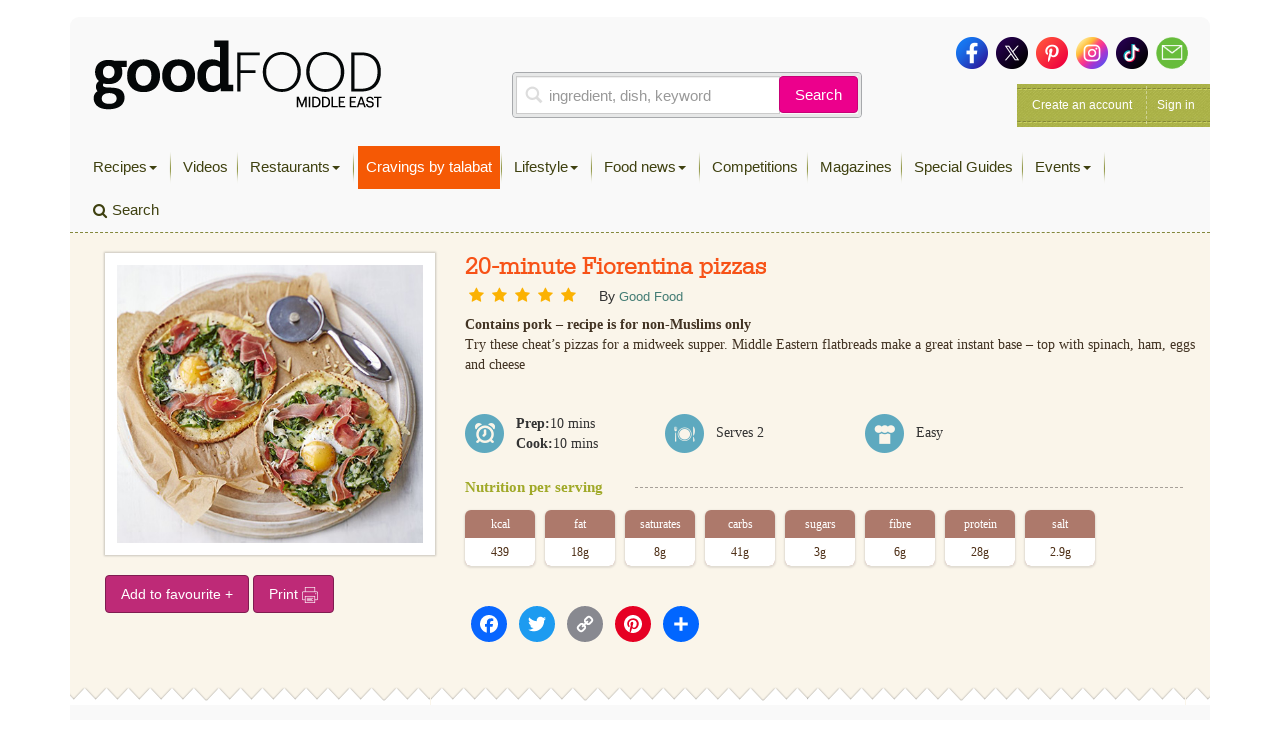

--- FILE ---
content_type: text/html; charset=UTF-8
request_url: https://www.bbcgoodfoodme.com/recipes/20-minute-fiorentina-pizzas/
body_size: 16295
content:
<!DOCTYPE html> <html lang="en-US" class="no-js no-svg print"> <head> <meta charset="UTF-8"> <meta name="viewport" content="width=device-width, initial-scale=1"> <link rel="profile" href="http://gmpg.org/xfn/11"> <link rel="apple-touch-icon" sizes="180x180" href="https://www.bbcgoodfoodme.com/assets/icon/apple-touch-icon.png"> <link rel="icon" type="image/png" sizes="32x32" href="https://www.bbcgoodfoodme.com/assets/icon/favicon-32x32.png"> <link rel="icon" type="image/png" sizes="16x16" href="https://www.bbcgoodfoodme.com/assets/icon/favicon-16x16.png"> <link rel="manifest" href="https://www.bbcgoodfoodme.com/assets/icon/site.webmanifest"> <link rel="mask-icon" href="https://www.bbcgoodfoodme.com/assets/icon/safari-pinned-tab.svg" color="#5bbad5"> <link rel="alternate" href="https://www.bbcgoodfood.com/" hreflang="x-default" /> <link rel="alternate" href="https://www.bbcgoodfoodme.com/" hreflang="ar-ae" /> <link rel="alternate" href="https://www.bbcgoodfoodme.com/" hreflang="en-ae" /> <link rel="alternate" href="https://www.bbcgoodfoodme.com/" hreflang="en-bh" /> <link rel="alternate" href="https://www.bbcgoodfoodme.com/" hreflang="en-cy" /> <link rel="alternate" href="https://www.bbcgoodfoodme.com/" hreflang="en-eg" /> <link rel="alternate" href="https://www.bbcgoodfoodme.com/" hreflang="en-ir" /> <link rel="alternate" href="https://www.bbcgoodfoodme.com/" hreflang="en-iq" /> <link rel="alternate" href="https://www.bbcgoodfoodme.com/" hreflang="en-il" /> <link rel="alternate" href="https://www.bbcgoodfoodme.com/" hreflang="en-jo" /> <link rel="alternate" href="https://www.bbcgoodfoodme.com/" hreflang="en-kw" /> <link rel="alternate" href="https://www.bbcgoodfoodme.com/" hreflang="en-lb" /> <link rel="alternate" href="https://www.bbcgoodfoodme.com/" hreflang="en-om" /> <link rel="alternate" href="https://www.bbcgoodfoodme.com/" hreflang="en-ps" /> <link rel="alternate" href="https://www.bbcgoodfoodme.com/" hreflang="en-qa" /> <link rel="alternate" href="https://www.bbcgoodfoodme.com/" hreflang="en-sa" /> <link rel="alternate" href="https://www.bbcgoodfoodme.com/" hreflang="en-sy" /> <link rel="alternate" href="https://www.bbcgoodfoodme.com/" hreflang="en-tr" /> <link rel="alternate" href="https://www.bbcgoodfoodme.com/" hreflang="en-ye" /> <meta name="msapplication-TileColor" content="#ffffff"> <meta name="theme-color" content="#ffffff"> <meta name="google-site-verification" content="1SJ8Mc2MWlktNIMP5Bb4hT5fG4rUYquC74qj9moG4FY" /> <!--<script data-ad-client="ca-pub-4200108722666520" async async defer src="https://pagead2.googlesyndication.com/pagead/js/adsbygoogle.js"></script>--> <script async async defer src="https://securepubads.g.doubleclick.net/tag/js/gpt.js"></script> <link href="https://vjs.zencdn.net/7.15.0/video-js.css" rel="stylesheet"> <script src="https://vjs.zencdn.net/7.15.0/video.js"></script> <script> var eyeblasterStatus = ''; var googletag = googletag || {}; googletag.cmd = googletag.cmd || []; googletag.cmd.push(function() { googletag.defineSlot('/7216334/BBCGFME_Website_Leaderboard', [728, 90], 'div-gpt-ad-1548942033763-0').addService(googletag.pubads()); googletag.defineSlot('/7216334/BBCGFME_Website_MPU1', [300, 250], 'div-gpt-ad-1548942233526-1').addService(googletag.pubads()); googletag.defineSlot('/7216334/BBCGFME_Website_MPU2', [300, 250], 'div-gpt-ad-1548942233526-2').addService(googletag.pubads()); googletag.defineSlot('/7216334/BBCGFME_Website_MPU3', [300, 250], 'div-gpt-ad-1548942233526-3').addService(googletag.pubads()); var bbcgfeyeblastermapping = googletag.sizeMapping().addSize([300, 300], [300, 225]).addSize([640, 500], [640, 480]).build(); window.bbcgfeyeblasterslot= googletag.defineSlot('/7216334/Eyeblaster_640x480', [640,480], 'div-gpt-ad-1488202634348-30').defineSizeMapping(bbcgfeyeblastermapping).addService(googletag.pubads()); googletag.pubads().setTargeting("roadblock",["no"]); googletag.pubads().collapseEmptyDivs(); googletag.enableServices(); googletag.pubads().addEventListener('slotRenderEnded', function(event) { if (event.slot.L === '/7216334/Eyeblaster_640x480') { if(event.isEmpty){ eyeblasterStatus = 'empty'; } } }); }); </script> <script> window.googletag = window.googletag || { cmd: [] }; googletag.cmd.push(function() { googletag.defineSlot('/7216334/talabat-lb', [728, 90], 'div-gpt-ad-1753778166988-0').addService(googletag.pubads()); googletag.defineSlot('/7216334/talabat-mpu1', [300, 250], 'div-gpt-ad-1753778317788-0').addService(googletag.pubads()); googletag.defineSlot('/7216334/talabat-mpu2', [300, 250], 'div-gpt-ad-1753778373173-0').addService(googletag.pubads()); googletag.pubads().enableSingleRequest(); googletag.enableServices(); }); </script> <script> setInterval(function(){googletag.pubads().refresh();},600000); </script> <script async src="https://www.googletagmanager.com/gtag/js?id=UA-34227365-7"></script> <script> window.dataLayer = window.dataLayer || []; function gtag(){dataLayer.push(arguments);} gtag('js', new Date()); gtag('config', 'UA-34227365-7'); </script> <script>(function(w,d,s,l,i){w[l]=w[l]||[];w[l].push({'gtm.start': new Date().getTime(),event:'gtm.js'});var f=d.getElementsByTagName(s)[0], j=d.createElement(s),dl=l!='dataLayer'?'&l='+l:'';j.async=true;j.src= 'https://www.googletagmanager.com/gtm.js?id='+i+dl;f.parentNode.insertBefore(j,f); })(window,document,'script','dataLayer','GTM-PRPN7S');</script> <script>(function(html){html.className = html.className.replace(/\bno-js\b/,'js')})(document.documentElement);</script> <meta name='robots' content='index, follow, max-image-preview:large, max-snippet:-1, max-video-preview:-1' /> <style>img:is([sizes="auto" i], [sizes^="auto," i]) { contain-intrinsic-size: 3000px 1500px }</style> <title>20-minute Fiorentina pizzas - Good Food Middle East</title> <meta property="og:locale" content="en_US" /> <meta property="og:type" content="article" /> <meta property="og:title" content="20-minute Fiorentina pizzas" /> <meta property="og:description" content="Contains pork – recipe is for non-Muslims onlyTry these cheat&#8217;s pizzas for a midweek supper. Middle Eastern flatbreads make a great instant base &#8211; top with spinach, ham, eggs and cheese" /> <meta property="og:url" content="https://www.bbcgoodfoodme.com/recipes/20-minute-fiorentina-pizzas/" /> <meta property="og:site_name" content="Good Food Middle East" /> <meta property="article:publisher" content="https://www.facebook.com/BBCGoodFoodME" /> <meta property="og:image" content="https://www.bbcgoodfoodme.com/assets/legacy/recipe_images/pizzas.jpg" /> <meta property="og:image:width" content="294" /> <meta property="og:image:height" content="75" /> <meta property="og:image:type" content="image/png" /> <meta name="twitter:card" content="summary_large_image" /> <meta name="twitter:image" content="https://www.bbcgoodfoodme.com/assets/legacy/recipe_images/pizzas.jpg" /> <meta name="twitter:site" content="@bbcgoodfoodme" /> <link rel='dns-prefetch' href='//static.addtoany.com' /> <link rel='dns-prefetch' href='//cdn.jwplayer.com' /> <link rel='dns-prefetch' href='//www.googletagmanager.com' /> <link rel='dns-prefetch' href='//stats.wp.com' /> <link rel='dns-prefetch' href='//maxcdn.bootstrapcdn.com' /> <link rel='preconnect' href='//c0.wp.com' /> <link rel="alternate" type="application/rss+xml" title="Good Food Middle East &raquo; Feed" href="https://www.bbcgoodfoodme.com/feed/" /> <link rel="alternate" type="application/rss+xml" title="Good Food Middle East &raquo; Comments Feed" href="https://www.bbcgoodfoodme.com/comments/feed/" /> <script type="text/javascript" id="wpp-js" src="https://www.bbcgoodfoodme.com/wp-content/plugins/wordpress-popular-posts/assets/js/wpp.js?ver=7.3.6" data-sampling="0" data-sampling-rate="100" data-api-url="https://www.bbcgoodfoodme.com/wp-json/wordpress-popular-posts" data-post-id="6090" data-token="59db78eef2" data-lang="0" data-debug="1"></script> <link rel='stylesheet' id='sbi_styles-css' href='https://www.bbcgoodfoodme.com/wp-content/plugins/instagram-feed/css/sbi-styles.css?ver=6.9.1' type='text/css' media='all' /> <link rel='stylesheet' id='mediaelement-css' href='https://c0.wp.com/c/6.8.3/wp-includes/js/mediaelement/mediaelementplayer-legacy.min.css' type='text/css' media='all' /> <link rel='stylesheet' id='wp-mediaelement-css' href='https://c0.wp.com/c/6.8.3/wp-includes/js/mediaelement/wp-mediaelement.css' type='text/css' media='all' /> <style id='jetpack-sharing-buttons-style-inline-css' type='text/css'> .jetpack-sharing-buttons__services-list{display:flex;flex-direction:row;flex-wrap:wrap;gap:0;list-style-type:none;margin:5px;padding:0}.jetpack-sharing-buttons__services-list.has-small-icon-size{font-size:12px}.jetpack-sharing-buttons__services-list.has-normal-icon-size{font-size:16px}.jetpack-sharing-buttons__services-list.has-large-icon-size{font-size:24px}.jetpack-sharing-buttons__services-list.has-huge-icon-size{font-size:36px}@media print{.jetpack-sharing-buttons__services-list{display:none!important}}.editor-styles-wrapper .wp-block-jetpack-sharing-buttons{gap:0;padding-inline-start:0}ul.jetpack-sharing-buttons__services-list.has-background{padding:1.25em 2.375em} </style> <link rel='stylesheet' id='contact-form-7-css' href='https://www.bbcgoodfoodme.com/wp-content/plugins/contact-form-7/includes/css/styles.css?ver=6.1.3' type='text/css' media='all' /> <link rel='stylesheet' id='owl.carousel-css' href='https://www.bbcgoodfoodme.com/wp-content/plugins/owl-carousel-wp/vendors/owl-carousel/assets/owl.carousel.min.css?ver=9bc465eb689d070d45bd59a6c4ac5c93' type='text/css' media='all' /> <link rel='stylesheet' id='tc-owmcarousel-style-css' href='https://www.bbcgoodfoodme.com/wp-content/plugins/owl-carousel-wp/vendors/custom/style.custom.css?ver=9bc465eb689d070d45bd59a6c4ac5c93' type='text/css' media='all' /> <link rel='stylesheet' id='taxonomymanager-css' href='https://www.bbcgoodfoodme.com/wp-content/plugins/taxonomy-thumbnail-widget/css/taxonomymanager.css?ver=9bc465eb689d070d45bd59a6c4ac5c93' type='text/css' media='all' /> <link rel='stylesheet' id='slick-css' href='https://www.bbcgoodfoodme.com/wp-content/plugins/widget-post-slider/assets/css/slick.css?ver=all' type='text/css' media='all' /> <link rel='stylesheet' id='font-awesome-css-css' href='https://www.bbcgoodfoodme.com/wp-content/plugins/widget-post-slider/assets/css/font-awesome.min.css?ver=all' type='text/css' media='all' /> <link rel='stylesheet' id='widget-post-slider-style-css' href='https://www.bbcgoodfoodme.com/wp-content/plugins/widget-post-slider/assets/css/style.css?ver=all' type='text/css' media='all' /> <link rel='stylesheet' id='cff-css' href='https://www.bbcgoodfoodme.com/wp-content/plugins/custom-facebook-feed/assets/css/cff-style.min.css?ver=4.3.3' type='text/css' media='all' /> <link rel='stylesheet' id='sb-font-awesome-css' href='https://maxcdn.bootstrapcdn.com/font-awesome/4.7.0/css/font-awesome.min.css?ver=9bc465eb689d070d45bd59a6c4ac5c93' type='text/css' media='all' /> <link rel='stylesheet' id='ivory-search-styles-css' href='https://www.bbcgoodfoodme.com/wp-content/plugins/add-search-to-menu/public/css/ivory-search.min.css?ver=5.5.12' type='text/css' media='all' /> <link rel='stylesheet' id='if-menu-site-css-css' href='https://www.bbcgoodfoodme.com/wp-content/plugins/if-menu/assets/if-menu-site.css?ver=9bc465eb689d070d45bd59a6c4ac5c93' type='text/css' media='all' /> <link rel='stylesheet' id='wordpress-popular-posts-css-css' href='https://www.bbcgoodfoodme.com/wp-content/plugins/wordpress-popular-posts/assets/css/wpp.css?ver=7.3.6' type='text/css' media='all' /> <link rel='stylesheet' id='jwppp-widget-style-css' href='https://www.bbcgoodfoodme.com/wp-content/plugins/jw-player-7-for-wp/jw-widget/css/jw-widget-min.css?ver=9bc465eb689d070d45bd59a6c4ac5c93' type='text/css' media='all' /> <link rel='stylesheet' id='bootstrap-css' href='https://www.bbcgoodfoodme.com/assets/css/bootstrap.min.css?ver=9bc465eb689d070d45bd59a6c4ac5c93' type='text/css' media='all' /> <link rel='stylesheet' id='bootstrap-select-css' href='https://www.bbcgoodfoodme.com/assets/css/bootstrap-select.min.css?ver=9bc465eb689d070d45bd59a6c4ac5c93' type='text/css' media='all' /> <link rel='stylesheet' id='custom-fonts-css' href='https://www.bbcgoodfoodme.com/assets/css/font.css?ver=9bc465eb689d070d45bd59a6c4ac5c93' type='text/css' media='all' /> <link rel='stylesheet' id='load-fa-css' href='https://maxcdn.bootstrapcdn.com/font-awesome/4.7.0/css/font-awesome.min.css?ver=9bc465eb689d070d45bd59a6c4ac5c93' type='text/css' media='all' /> <link rel='stylesheet' id='style-css' href='https://www.bbcgoodfoodme.com/assets/css/application.css?ver=1.1.0' type='text/css' media='all' /> <!--[if lt IE 9]> <link rel='stylesheet' id='bbcgoodfood_me-ie8-css' href='https://www.bbcgoodfoodme.com/assets/css/ie8.css?ver=1.0' type='text/css' media='all' /> <![endif]--> <link rel='stylesheet' id='parsley-css' href='https://www.bbcgoodfoodme.com/assets/css/parsley.css?ver=9bc465eb689d070d45bd59a6c4ac5c93' type='text/css' media='all' /> <link rel='stylesheet' id='simplelightbox-css' href='https://www.bbcgoodfoodme.com/assets/css/simplelightbox/simplelightbox.min.css?ver=9bc465eb689d070d45bd59a6c4ac5c93' type='text/css' media='all' /> <link rel='stylesheet' id='toastr-css' href='https://www.bbcgoodfoodme.com/assets/vendor/toastr/toastr.min.css?ver=9bc465eb689d070d45bd59a6c4ac5c93' type='text/css' media='all' /> <link rel='stylesheet' id='mobilemenu-css' href='https://www.bbcgoodfoodme.com/assets/vendor/mobile-menu/jquery-simple-mobilemenu.css?ver=9bc465eb689d070d45bd59a6c4ac5c93' type='text/css' media='all' /> <link rel='stylesheet' id='addtoany-css' href='https://www.bbcgoodfoodme.com/wp-content/plugins/add-to-any/addtoany.min.css?ver=1.16' type='text/css' media='all' /> <link rel='stylesheet' id='cf7cf-style-css' href='https://www.bbcgoodfoodme.com/wp-content/plugins/cf7-conditional-fields/style.css?ver=2.6.6' type='text/css' media='all' /> <script type="text/javascript" id="addtoany-core-js-before"> window.a2a_config=window.a2a_config||{};a2a_config.callbacks=[];a2a_config.overlays=[];a2a_config.templates={}; </script> <script type="text/javascript" defer src="https://static.addtoany.com/menu/page.js" id="addtoany-core-js"></script> <script type="text/javascript" src="https://c0.wp.com/c/6.8.3/wp-includes/js/jquery/jquery.js" id="jquery-core-js"></script> <script type="text/javascript" src="https://c0.wp.com/c/6.8.3/wp-includes/js/jquery/jquery-migrate.js" id="jquery-migrate-js"></script> <script type="text/javascript" defer src="https://www.bbcgoodfoodme.com/wp-content/plugins/add-to-any/addtoany.min.js?ver=1.1" id="addtoany-jquery-js"></script> <script type="text/javascript" src="https://www.bbcgoodfoodme.com/wp-content/plugins/jw-player-7-for-wp/js/jwppp.js?ver=9bc465eb689d070d45bd59a6c4ac5c93" id="jwppp-js"></script> <script type="text/javascript" src="https://cdn.jwplayer.com/libraries/2wTT3K1H.js?ver=9bc465eb689d070d45bd59a6c4ac5c93" id="jwppp-library-js"></script> <script type="text/javascript" src="https://www.bbcgoodfoodme.com/wp-content/plugins/jw-player-7-for-wp/jw-widget/js/jw-widget-min.js?ver=9bc465eb689d070d45bd59a6c4ac5c93" id="jwppp-widget-js"></script> <!--[if lt IE 9]> <script type="text/javascript" src="https://www.bbcgoodfoodme.com/assets/js/html5.js?ver=3.7.3" id="html5-js"></script> <![endif]--> <script type="text/javascript" src="https://www.googletagmanager.com/gtag/js?id=GT-WVGDLVZ" id="google_gtagjs-js" async></script> <script type="text/javascript" id="google_gtagjs-js-after"> window.dataLayer = window.dataLayer || [];function gtag(){dataLayer.push(arguments);} gtag("set","linker",{"domains":["www.bbcgoodfoodme.com"]}); gtag("js", new Date()); gtag("set", "developer_id.dZTNiMT", true); gtag("config", "GT-WVGDLVZ"); </script> <link rel="https://api.w.org/" href="https://www.bbcgoodfoodme.com/wp-json/" /><link rel="alternate" title="oEmbed (JSON)" type="application/json+oembed" href="https://www.bbcgoodfoodme.com/wp-json/oembed/1.0/embed?url=https%3A%2F%2Fwww.bbcgoodfoodme.com%2Frecipes%2F20-minute-fiorentina-pizzas%2F" /> <link rel="alternate" title="oEmbed (XML)" type="text/xml+oembed" href="https://www.bbcgoodfoodme.com/wp-json/oembed/1.0/embed?url=https%3A%2F%2Fwww.bbcgoodfoodme.com%2Frecipes%2F20-minute-fiorentina-pizzas%2F&#038;format=xml" /> <meta name="generator" content="Site Kit by Google 1.165.0" /> <style>img#wpstats{display:none}</style> <style id="wpp-loading-animation-styles">@-webkit-keyframes bgslide{from{background-position-x:0}to{background-position-x:-200%}}@keyframes bgslide{from{background-position-x:0}to{background-position-x:-200%}}.wpp-widget-block-placeholder,.wpp-shortcode-placeholder{margin:0 auto;width:60px;height:3px;background:#dd3737;background:linear-gradient(90deg,#dd3737 0%,#571313 10%,#dd3737 100%);background-size:200% auto;border-radius:3px;-webkit-animation:bgslide 1s infinite linear;animation:bgslide 1s infinite linear}</style> <link rel="amphtml" href="https://www.bbcgoodfoodme.com/recipes/20-minute-fiorentina-pizzas/?amp" /> <style type="text/css" id="wp-custom-css"> .mob-search a:before { font-family: FontAwesome; content: "\f002"; display: inline-block; padding-right: 5px; vertical-align: middle; } .post-42613 textarea.form-control { height: 30px !important; } .mobile-search-list{ display:block !important; } .no-results { margin-bottom:10px; } .mobile-search-list .navbar-nav > li.active { display: block !important; } element.style { } .top-nav .navbar-nav > li > a { padding: 11px 8px 11px !important; height: 43px; } li.talabat-tab a { background-color: #f55905; color:#ffffff !important; } .mobile-search-list { display: block !important; } @media screen and (max-width: 1199px){ .mobile-search-list { position: initial; top: 40px; z-index: 100; left: 0; background: #ffffff; width: 100%; height: 100%; overflow-y: auto; } } </style> <!--<script async src="https://pagead2.googlesyndication.com/pagead/js/adsbygoogle.js?client=ca-pub-4200108722666520" crossorigin="anonymous"></script>--> <script async src="https://www.googletagmanager.com/gtag/js?id=G-S5E780R27L"></script> <script> window.dataLayer = window.dataLayer || []; function gtag(){dataLayer.push(arguments);} gtag('js', new Date()); gtag('config', 'G-S5E780R27L'); </script> </head> <body class="wp-singular bbc_recipes-template-default single single-bbc_recipes postid-6090 wp-theme-bbcgoodfoodme bbcgoodfoodme group-blog has-header-image colors-light modula-best-grid-gallery"> <noscript><iframe src="https://www.googletagmanager.com/ns.html?id=GTM-PRPN7S" height="0" width="0" style="display:none;visibility:hidden"></iframe></noscript> <!--<div style="position:absolute;"><img src="https://ad.doubleclick.net/ddm/trackimp/N4406.2234701BBCGOODFOODME/B23523288.262899567;dc_trk_aid=458232897;dc_trk_cid=103092907;ord=[timestamp];dc_lat=;dc_rdid=;tag_for_child_directed_treatment=;tfua=?" border="0" height="1" width="1" alt="Advertisement" /><script type="application/javascript" src="https://pixel.adsafeprotected.com/rjss/st/367360/41388940/skeleton.js"></script><noscript><img src="https://pixel.adsafeprotected.com/rfw/st/367360/41388939/skeleton.gif" border="0" width="1" height="1" alt="" /></noscript></div>--> <div class="page-header-touch mm-fixed-top"> <a class="touch-btn" href="#mmenu"> <div class="btn-text">Menu</div> </a> <a href="https://www.bbcgoodfoodme.com" class="logo"><img alt="Good Food ME logo" src="https://www.bbcgoodfoodme.com/assets/images/goodfoodME-logo-inline-220320240852.png"> </a><span class="touch-btn-right" id="search-icon-id"><div class="search-after"></div></span> </div> <form accept-charset="UTF-8" action="https://www.bbcgoodfoodme.com/search-results" class="search-form is-open" id="views-exposed-form-bbcgf-search-recipes" method="get" style="display: none;"> <div style="margin:0;padding:0;display:inline"> <div class="input-group"> <input class="form-control search-input" name="q" placeholder="ingredient, dish, keyword" value="" type="text"> <span class="input-group-btn"> <button class="btn basic-search-control" id="cancel-search" type="button">Cancel</button> </span> </div> </div> </form> <div id="page" class="site mm-page mm-slideout"> <a class="skip-link screen-reader-text" href="#content">Skip to content</a> <div class="container"> <div class="leaderboard-banner desktop-ads other"> <div id="div-gpt-ad-1548942033763-0"> <script> googletag.cmd.push(function() { googletag.display('div-gpt-ad-1548942033763-0'); }); </script> </div> </div> <div class="header test"> <div class="head clearfix"> <div class="row"> <div class="col-xs-6 col-sm-4 clearfix"> <a href="https://www.bbcgoodfoodme.com" class="branding pull-left"><img alt="Good Food ME logo Image" src="https://www.bbcgoodfoodme.com/assets/images/goodfoodME-logo-inline-220320240852.png"> <span> Visit Homepage &gt; </span> </a> </div> <div class="col-xs-6 col-sm-5 clearfix"> <div class="search-area-container"> <div class="search-recipes"> <form accept-charset="UTF-8" action="https://www.bbcgoodfoodme.com/search-results" method="get"> <div class="input-group"> <input class="form-control search-input" name="q" placeholder="ingredient, dish, keyword" value="" type="text"> <span class="input-group-btn"> <button class="btn basic-search-control" type="submit">Search</button> </span> </div> </form> </div> </div> </div> <div class="col-xs-6 col-sm-3 clearfix"> <div class="social-media clearfix"> <a href="https://www.facebook.com/GoodFoodMiddleEast/" target="_blank"> <img alt="Icon-sm-facebook" src="https://www.bbcgoodfoodme.com/assets/images/icon-sm-facebook-26033b452cdc0a9a67b48c1d0c91914c.png"> </a> <a href="https://twitter.com/GoodFoodME" target="_blank"> <img alt="Icon-sm-twitter" src="https://www.bbcgoodfoodme.com/assets/images/icon-sm-twitter-79dd52ebad06158edcce8fd44a210604.png"> </a> <a href="https://www.pinterest.com/goodfoodmiddleeast/" target="_blank"> <img alt="Icon-sm-pinterest" src="https://www.bbcgoodfoodme.com/assets/images/icon-sm-pinterest-e66ea008ac74f3ae68e5914085318b90.png"> </a> <a href="https://www.instagram.com/goodfoodmiddleeast/" target="_blank"> <img alt="Icon-sm-instagram" src="https://www.bbcgoodfoodme.com/assets/images/icon-sm-instagram-f7a81fef7327393bda08ba0bf5188be4.png"> </a> <a href="https://www.tiktok.com/@goodfoodmiddleeast" target="_blank"> <img alt="Icon-sm-tiktok" src="https://www.bbcgoodfoodme.com/assets/images/icon-sm-tiktok-87riygf798r98ubf898u8383828.png"> </a> <a href="https://bbcgoodfoodme.com/contactus"> <img alt="Icon-sm-contactus" src="https://www.bbcgoodfoodme.com/assets/images/icon-sm-contactus-a386b6b5d239137042c6df416b281819.png"> </a> </div> <div class="account-management pull-right dropdown"> <a href="https://www.bbcgoodfoodme.com/signup">Create an account</a> <a class="dropdown-toggle" href="https://www.bbcgoodfoodme.com/login"> Sign in </a> </div> </div> </div> </div> <div class="menu-wrapper"> <nav class="navbar navbar-default top-nav yamm" role="navigation"> <pre style="display:none;">Array
(
    [90] => <a href="https://www.bbcgoodfoodme.com/collections/biscuit-recipes">Biscuit</a><a href="https://www.bbcgoodfoodme.com/collections/bread-recipes">Bread</a><a href="https://www.bbcgoodfoodme.com/collections/cake-sale">Cake sale</a><a href="https://www.bbcgoodfoodme.com/collections/caramel">Caramel</a>
    [88] => <a href="https://www.bbcgoodfoodme.com/collections/jubilee">Jubilee</a><a href="https://www.bbcgoodfoodme.com/collections/mothers-day">Mother's Day</a><a href="https://www.bbcgoodfoodme.com/collections/fathers-day">Father's Day</a><a href="https://www.bbcgoodfoodme.com/collections/valentines-day">Valentine's Day</a>
    [85] => <a href="https://www.bbcgoodfoodme.com/collections/cheap-eat">Cheap eat</a><a href="https://www.bbcgoodfoodme.com/collections/comfort-food">Comfort food</a><a href="https://www.bbcgoodfoodme.com/collections/five-ingredients-or-less">Five ingredients or less</a><a href="https://www.bbcgoodfoodme.com/collections/batch-cooking">Batch cooking</a>
    [84] => <a href="https://www.bbcgoodfoodme.com/collections/british-recipes">British</a><a href="https://www.bbcgoodfoodme.com/collections/american">American</a><a href="https://www.bbcgoodfoodme.com/collections/caribbean-recipes">Caribbean recipes</a><a href="https://www.bbcgoodfoodme.com/collections/chinese">Chinese</a>
    [77] => <a href="https://www.bbcgoodfoodme.com/collections/christmas-dinner">Christmas dinner</a><a href="https://www.bbcgoodfoodme.com/collections/christmas-cheeseboard">Christmas cheeseboard</a><a href="https://www.bbcgoodfoodme.com/collections/christmas-pudding">Christmas pudding</a><a href="https://www.bbcgoodfoodme.com/collections/christmas-trimmings">Christmas trimmings</a>
    [61] => <a href="https://www.bbcgoodfoodme.com/collections/buffet-recipes">Buffet</a><a href="https://www.bbcgoodfoodme.com/collections/courses">Courses</a><a href="https://www.bbcgoodfoodme.com/collections/all-time-top-20-recipes">All-time top 20 recipes</a><a href="https://www.bbcgoodfoodme.com/collections/food-to-get-you-in-the-mood">Food to get you in the mood</a>
    [56] => <a href="https://www.bbcgoodfoodme.com/collections/seasonal">Seasonal September</a><a href="https://www.bbcgoodfoodme.com/collections/summer-drink">Summer drink</a><a href="https://www.bbcgoodfoodme.com/collections/summer-dessert">Summer dessert</a><a href="https://www.bbcgoodfoodme.com/collections/easy-summer">Easy summer</a>
    [53] => <a href="https://www.bbcgoodfoodme.com/collections/fruit">Fruit</a><a href="https://www.bbcgoodfoodme.com/collections/vegetables">Vegetables</a><a href="https://www.bbcgoodfoodme.com/collections/meat">Meat</a><a href="https://www.bbcgoodfoodme.com/collections/dairy">Dairy</a>
    [52] => <a href="https://www.bbcgoodfoodme.com/collections/ramadan-desserts">Ramadan desserts</a><a href="https://www.bbcgoodfoodme.com/collections/iftar">Iftar recipes</a><a href="https://www.bbcgoodfoodme.com/collections/ramadan-with-children">Ramadan with children</a><a href="https://www.bbcgoodfoodme.com/collections/suhoor">Suhoor recipes</a>
    [48] => <a href="https://www.bbcgoodfoodme.com/collections/low-fat">Low-fat</a><a href="https://www.bbcgoodfoodme.com/collections/egg-free">Egg-free</a><a href="https://www.bbcgoodfoodme.com/collections/low-gi">Low GI</a>
    [47] => <a href="https://www.bbcgoodfoodme.com/collections/easy-entertaining">Easy entertaining</a><a href="https://www.bbcgoodfoodme.com/collections/friday-lunch">Friday lunch</a><a href="https://www.bbcgoodfoodme.com/collections/big-match-recipes">Big match</a><a href="https://www.bbcgoodfoodme.com/collections/fabulous-fish">Fabulous fish</a>
    [46] => <a href="https://www.bbcgoodfoodme.com/collections/quick-and-healthy">Quick and healthy</a><a href="https://www.bbcgoodfoodme.com/collections/easter-baking">Easter baking</a><a href="https://www.bbcgoodfoodme.com/collections/easy">Easy</a><a href="https://www.bbcgoodfoodme.com/collections/easy-pudding">Easy pudding</a>
    [39] => <a href="https://www.bbcgoodfoodme.com/collections/roast-turkey">Roast turkey</a><a href="https://www.bbcgoodfoodme.com/collections/freezable-christmas">Freezable Christmas</a><a href="https://www.bbcgoodfoodme.com/collections/smoked-dishes">Smoked dishes</a><a href="https://www.bbcgoodfoodme.com/collections/pastry">Pastry</a>
    [38] => <a href="https://www.bbcgoodfoodme.com/collections/student">Student</a><a href="https://www.bbcgoodfoodme.com/collections/healthy-kids">Healthy recipes for kids</a><a href="https://www.bbcgoodfoodme.com/collections/kids-baking">Kids baking</a><a href="https://www.bbcgoodfoodme.com/collections/speedy-suppers">Speedy suppers</a>
    [30] => <a href="https://www.bbcgoodfoodme.com/collections/cheap-and-healthy">Cheap and healthy</a><a href="https://www.bbcgoodfoodme.com/collections/clean-eating-recipes">Clean eating</a><a href="https://www.bbcgoodfoodme.com/collections/healthy-lunch">Healthy lunch</a><a href="https://www.bbcgoodfoodme.com/collections/200-400-calories">200-400 calories</a>
)
</pre><div class="collapse navbar-collapse navbar-ex1-collapse"><ul id="top-menu" class="nav navbar-nav"> <li id="menu-item-13373" class="visible-laptop visible-mobile menu-item menu-item-type-post_type menu-item-object-page menu-item-home"><a href="https://www.bbcgoodfoodme.com/">Home<span class="caret"></span></a></li> <li id="menu-item-11573" class="dropdown yamm-fullwidth menu-item menu-item-type-custom menu-item-object-custom menu-item-has-children"><a href="/recipes/">Recipes<span class="caret"></span></a> <ul class="dropdown-menu"> <li id="menu-item-13374" class="visible-laptop visible-mobile menu-item menu-item-type-custom menu-item-object-custom"><a href="/recipes/">All Recipes</a></li> <li id="menu-item-11574" class="menu-item menu-item-type-gs_sim menu-item-object-gs_sim"><div class="yamm-content"> <div class="row"> <div class="col-md-2 menu-description"> <div> <h3>Not sure what to cook?</h3> <p>We&rsquo;ve pulled together our most popular recipes additions and our editor&rsquo;s picks, so there&rsquo;s sure to be something tempting for you to try</p> <a href="https://www.bbcgoodfoodme.com/inspire-me" class="btn btn-flat-orange">Inspire me</a> </div> </div> <div class="col-md-10"> <div class="link-list clearfix"> <div class="row"> <div class="col-md-3"> <h4> <a href="https://www.bbcgoodfoodme.com/categories/ramadan-recipes">Ramadan</a> </h4> <a href="https://www.bbcgoodfoodme.com/collections/eid-cooking/">Eid Feast</a> <a href="https://www.bbcgoodfoodme.com/collections/iftar">Iftar</a> <a href="https://www.bbcgoodfoodme.com/collections/suhoor">Suhoor</a> <a href="https://www.bbcgoodfoodme.com/collections/ramadan-desserts">Ramadan Desserts</a> <a href="https://www.bbcgoodfoodme.com/collections/ramadan-with-children">Ramadan with Children</a> <a href="https://www.bbcgoodfoodme.com/categories/ramadan-recipes">see more...</a> </div> <div class="col-md-3"> <h4><a href="https://www.bbcgoodfoodme.com/categories/dishes">Dishes</a></h4> <a href="https://www.bbcgoodfoodme.com/collections/roast-turkey">Roast turkey</a><a href="https://www.bbcgoodfoodme.com/collections/freezable-christmas">Freezable Christmas</a><a href="https://www.bbcgoodfoodme.com/collections/smoked-dishes">Smoked dishes</a><a href="https://www.bbcgoodfoodme.com/collections/pastry">Pastry</a> <a href="https://www.bbcgoodfoodme.com/categories/dishes">see more...</a> </div> <div class="col-md-3"> <h4> <a href="https://www.bbcgoodfoodme.com/categories/cuisines">Cuisines</a> </h4> <a href="https://www.bbcgoodfoodme.com/collections/british-recipes">British</a><a href="https://www.bbcgoodfoodme.com/collections/american">American</a><a href="https://www.bbcgoodfoodme.com/collections/caribbean-recipes">Caribbean recipes</a><a href="https://www.bbcgoodfoodme.com/collections/chinese">Chinese</a> <a href="https://www.bbcgoodfoodme.com/categories/cuisines">see more...</a> </div> <div class="col-md-3"> <h4> <a href="https://www.bbcgoodfoodme.com/categories/healthy">Healthy</a> </h4> <a href="https://www.bbcgoodfoodme.com/collections/cheap-and-healthy">Cheap and healthy</a><a href="https://www.bbcgoodfoodme.com/collections/clean-eating-recipes">Clean eating</a><a href="https://www.bbcgoodfoodme.com/collections/healthy-lunch">Healthy lunch</a><a href="https://www.bbcgoodfoodme.com/collections/200-400-calories">200-400 calories</a> <a href="https://www.bbcgoodfoodme.com/categories/healthy">see more...</a> </div> <div class="col-md-3"> <h4> <a href="https://www.bbcgoodfoodme.com/categories/family-kids">Family &amp; Kids</a> </h4> <a href="https://www.bbcgoodfoodme.com/collections/student">Student</a><a href="https://www.bbcgoodfoodme.com/collections/healthy-kids">Healthy recipes for kids</a><a href="https://www.bbcgoodfoodme.com/collections/kids-baking">Kids baking</a><a href="https://www.bbcgoodfoodme.com/collections/speedy-suppers">Speedy suppers</a> <a href="https://www.bbcgoodfoodme.com/collections/afternoon-tea-recipes/">Afternoon Tea Recipes</a> <a href="https://www.bbcgoodfoodme.com/categories/family-kids">see more...</a> </div> </div> <div class="row"> <div class="col-md-3"> <h4> <a href="https://www.bbcgoodfoodme.com/categories/quick-easy">Quick And Easy</a> </h4> <a href="https://www.bbcgoodfoodme.com/collections/quick-and-healthy">Quick and healthy</a><a href="https://www.bbcgoodfoodme.com/collections/easter-baking">Easter baking</a><a href="https://www.bbcgoodfoodme.com/collections/easy">Easy</a><a href="https://www.bbcgoodfoodme.com/collections/easy-pudding">Easy pudding</a> <a href="https://www.bbcgoodfoodme.com/categories/quick-easy">see more...</a> </div> <div class="col-md-3"> <h4> <a href="https://www.bbcgoodfoodme.com/categories/occasions">Occasions</a> </h4> <a href="https://www.bbcgoodfoodme.com/collections/easy-entertaining">Easy entertaining</a><a href="https://www.bbcgoodfoodme.com/collections/friday-lunch">Friday lunch</a><a href="https://www.bbcgoodfoodme.com/collections/big-match-recipes">Big match</a><a href="https://www.bbcgoodfoodme.com/collections/fabulous-fish">Fabulous fish</a> <a href="https://www.bbcgoodfoodme.com/categories/occasions">see more...</a> </div> <div class="col-md-3"> <h4> <a href="https://www.bbcgoodfoodme.com/categories/special-diets">Special Diets</a> </h4> <a href="https://www.bbcgoodfoodme.com/collections/low-fat">Low-fat</a><a href="https://www.bbcgoodfoodme.com/collections/egg-free">Egg-free</a><a href="https://www.bbcgoodfoodme.com/collections/low-gi">Low GI</a> <a href="https://www.bbcgoodfoodme.com/categories/special-diets">see more...</a> </div> <div class="col-md-3"> <h4> <a href="https://www.bbcgoodfoodme.com/categories/ingredients">Ingredients</a> </h4> <a href="https://www.bbcgoodfoodme.com/collections/fruit">Fruit</a><a href="https://www.bbcgoodfoodme.com/collections/vegetables">Vegetables</a><a href="https://www.bbcgoodfoodme.com/collections/meat">Meat</a><a href="https://www.bbcgoodfoodme.com/collections/dairy">Dairy</a> <a href="https://www.bbcgoodfoodme.com/categories/ingredients">see more...</a> </div> <div class="col-md-3"> <h4> <a href="https://www.bbcgoodfoodme.com/categories/seasonal">Seasonal</a> </h4> <a href="https://www.bbcgoodfoodme.com/collections/seasonal">Seasonal September</a><a href="https://www.bbcgoodfoodme.com/collections/summer-drink">Summer drink</a><a href="https://www.bbcgoodfoodme.com/collections/summer-dessert">Summer dessert</a><a href="https://www.bbcgoodfoodme.com/collections/easy-summer">Easy summer</a> <a href="https://www.bbcgoodfoodme.com/categories/seasonal">see more...</a> </div> </div> <div class="row"> <div class="col-md-3"> <h4> <a href="https://www.bbcgoodfoodme.com/categories/more-recipe-ideas">More Recipe Ideas</a> </h4> <a href="https://www.bbcgoodfoodme.com/collections/buffet-recipes">Buffet</a><a href="https://www.bbcgoodfoodme.com/collections/courses">Courses</a><a href="https://www.bbcgoodfoodme.com/collections/all-time-top-20-recipes">All-time top 20 recipes</a><a href="https://www.bbcgoodfoodme.com/collections/food-to-get-you-in-the-mood">Food to get you in the mood</a> <a href="https://www.bbcgoodfoodme.com/categories/more-recipe-ideas">see more...</a> </div> <div class="col-md-3"> <h4> <a href="https://www.bbcgoodfoodme.com/categories/everyday">Everyday</a> </h4> <a href="https://www.bbcgoodfoodme.com/collections/cheap-eat">Cheap eat</a><a href="https://www.bbcgoodfoodme.com/collections/comfort-food">Comfort food</a><a href="https://www.bbcgoodfoodme.com/collections/five-ingredients-or-less">Five ingredients or less</a><a href="https://www.bbcgoodfoodme.com/collections/batch-cooking">Batch cooking</a> <a href="https://www.bbcgoodfoodme.com/categories/everyday">see more...</a> </div> <div class="col-md-3"> <h4> <a href="https://www.bbcgoodfoodme.com/categories/events">Events</a> </h4> <a href="https://www.bbcgoodfoodme.com/collections/jubilee">Jubilee</a><a href="https://www.bbcgoodfoodme.com/collections/mothers-day">Mother's Day</a><a href="https://www.bbcgoodfoodme.com/collections/fathers-day">Father's Day</a><a href="https://www.bbcgoodfoodme.com/collections/valentines-day">Valentine's Day</a> <a href="https://www.bbcgoodfoodme.com/categories/events">see more...</a> </div> <div class="col-md-3"> <h4> <a href="https://www.bbcgoodfoodme.com/categories/cakes-baking">Cakes &amp; Baking</a> </h4> <a href="https://www.bbcgoodfoodme.com/collections/biscuit-recipes">Biscuit</a><a href="https://www.bbcgoodfoodme.com/collections/bread-recipes">Bread</a><a href="https://www.bbcgoodfoodme.com/collections/cake-sale">Cake sale</a><a href="https://www.bbcgoodfoodme.com/collections/caramel">Caramel</a> <a href="https://www.bbcgoodfoodme.com/categories/cakes-baking">see more...</a> </div> <div class="col-md-3"> <h4><a href="https://www.bbcgoodfoodme.com/categories/christmas">Christmas</a></h4> <a href="https://www.bbcgoodfoodme.com/collections/christmas-dinner">Christmas dinner</a><a href="https://www.bbcgoodfoodme.com/collections/christmas-cheeseboard">Christmas cheeseboard</a><a href="https://www.bbcgoodfoodme.com/collections/christmas-pudding">Christmas pudding</a><a href="https://www.bbcgoodfoodme.com/collections/christmas-trimmings">Christmas trimmings</a> <a href="https://www.bbcgoodfoodme.com/categories/christmas">see more...</a> </div> </div> </div> </div> </div> </div></li> </ul> </li> <li id="menu-item-40969" class="menu-item menu-item-type-custom menu-item-object-custom"><a href="https://www.bbcgoodfoodme.com/video-recipe/">Videos<span class="caret"></span></a></li> <li id="menu-item-11551" class="dropdown menu-item menu-item-type-taxonomy menu-item-object-category menu-item-has-children"><a href="https://www.bbcgoodfoodme.com//restaurants-review/">Restaurants<span class="caret"></span></a> <ul class="dropdown-menu"> <li id="menu-item-27238" class="menu-item menu-item-type-custom menu-item-object-custom"><a href="https://www.bbcgoodfoodme.com/restaurants-review/">Reviews</a></li> </ul> </li> <li id="menu-item-56028" class="talabat-tab menu-item menu-item-type-post_type menu-item-object-page"><a href="https://www.bbcgoodfoodme.com/cravings-by-talabat/">Cravings by talabat<span class="caret"></span></a></li> <li id="menu-item-13037" class="dropdown menu-item menu-item-type-taxonomy menu-item-object-category menu-item-has-children"><a href="https://www.bbcgoodfoodme.com/staycations/">Lifestyle<span class="caret"></span></a> <ul class="dropdown-menu"> <li id="menu-item-11555" class="menu-item menu-item-type-taxonomy menu-item-object-category"><a href="https://www.bbcgoodfoodme.com/staycations/">Staycations</a></li> <li id="menu-item-11554" class="menu-item menu-item-type-taxonomy menu-item-object-category"><a href="https://www.bbcgoodfoodme.com/international-travel/">International Travel</a></li> </ul> </li> <li id="menu-item-11556" class="dropdown menu-item menu-item-type-taxonomy menu-item-object-category menu-item-has-children"><a href="https://www.bbcgoodfoodme.com/news/">Food news<span class="caret"></span></a> <ul class="dropdown-menu"> <li id="menu-item-11557" class="menu-item menu-item-type-taxonomy menu-item-object-category"><a href="https://www.bbcgoodfoodme.com/news/">News</a></li> <li id="menu-item-11558" class="menu-item menu-item-type-taxonomy menu-item-object-category"><a href="https://www.bbcgoodfoodme.com/health/">Health</a></li> <li id="menu-item-11559" class="menu-item menu-item-type-taxonomy menu-item-object-category"><a href="https://www.bbcgoodfoodme.com/chef-interviews/">Interviews</a></li> <li id="menu-item-11560" class="menu-item menu-item-type-taxonomy menu-item-object-category"><a href="https://www.bbcgoodfoodme.com/how-to/">How To</a></li> <li id="menu-item-11561" class="menu-item menu-item-type-taxonomy menu-item-object-category"><a href="https://www.bbcgoodfoodme.com/videos/">Videos</a></li> </ul> </li> <li id="menu-item-11567" class="menu-item menu-item-type-custom menu-item-object-custom"><a href="/competitions/">Competitions<span class="caret"></span></a></li> <li id="menu-item-11568" class="menu-item menu-item-type-custom menu-item-object-custom"><a href="/magazines/">Magazines<span class="caret"></span></a></li> <li id="menu-item-35182" class="menu-item menu-item-type-custom menu-item-object-custom"><a href="/special-guides/">Special Guides<span class="caret"></span></a></li> <li id="menu-item-12055" class="dropdown menu-item menu-item-type-taxonomy menu-item-object-bbc_foodclub_categories menu-item-has-children"><a href="https://www.bbcgoodfoodme.com/food-club-event/food-festivals/">Events<span class="caret"></span></a> <ul class="dropdown-menu"> <li id="menu-item-12056" class="dropdown menu-item menu-item-type-custom menu-item-object-custom menu-item-has-children"><a target="_blank" href="https://awards.bbcgoodfoodme.com">BBC Good Food ME Awards</a> <ul class="dropdown-menu"> <li id="menu-item-55941" class="menu-item menu-item-type-custom menu-item-object-custom"><a target="_blank" href="https://bbcgoodfoodme.com/awards/2025/">2025 Awards</a></li> <li id="menu-item-46443" class="menu-item menu-item-type-custom menu-item-object-custom"><a target="_blank" href="https://awards.bbcgoodfoodme.com/2024/">2024 Awards</a></li> <li id="menu-item-40855" class="menu-item menu-item-type-custom menu-item-object-custom"><a href="https://awards.bbcgoodfoodme.com/2023/">2023 Awards</a></li> <li id="menu-item-32556" class="menu-item menu-item-type-custom menu-item-object-custom"><a target="_blank" href="https://awards.bbcgoodfoodme.com/2022/">2022 Awards</a></li> <li id="menu-item-27237" class="menu-item menu-item-type-custom menu-item-object-custom"><a href="https://awards.bbcgoodfoodme.com/2021">2021 Awards</a></li> <li id="menu-item-16464" class="menu-item menu-item-type-custom menu-item-object-custom"><a href="https://awards.bbcgoodfoodme.com/2020">2020 Awards</a></li> <li id="menu-item-13381" class="menu-item menu-item-type-custom menu-item-object-custom"><a target="_blank" href="https://www.bbcgoodfoodme.com/awards/2019/">2019 Awards</a></li> <li id="menu-item-12057" class="menu-item menu-item-type-custom menu-item-object-custom"><a target="_blank" href="https://www.bbcgoodfoodme.com/awards/2018/">2018 Awards</a></li> <li id="menu-item-12058" class="menu-item menu-item-type-custom menu-item-object-custom"><a target="_blank" href="https://www.bbcgoodfoodme.com/awards/2017/">2017 Awards</a></li> <li id="menu-item-12059" class="menu-item menu-item-type-custom menu-item-object-custom"><a target="_blank" href="https://www.bbcgoodfoodme.com/awards/2016/">2016 Awards</a></li> <li id="menu-item-12064" class="menu-item menu-item-type-custom menu-item-object-custom"><a target="_blank" href="https://www.bbcgoodfoodme.com/awards/2015/">2015 Awards</a></li> </ul> </li> <li id="menu-item-52547" class="menu-item menu-item-type-taxonomy menu-item-object-category"><a href="https://www.bbcgoodfoodme.com/award-videos/">Award Videos</a></li> <li id="menu-item-12061" class="hidden-xs hidden-sm hidden-md hidden-lg menu-item menu-item-type-custom menu-item-object-custom"><a target="_blank" href="http://www.cpimediagroup.com/public_sites/_sites/tgfawards/">The Great Flavour Awards</a></li> <li id="menu-item-45402" class="menu-item menu-item-type-post_type menu-item-object-page"><a target="_blank" href="https://www.bbcgoodfoodme.com/holiday-calendar/">Holiday Calendar</a></li> <li id="menu-item-20648" class="menu-item menu-item-type-custom menu-item-object-custom"><a href="https://www.bbcgoodfoodme.com/food-club-events/">Food Club Events</a></li> </ul> </li> <li id="menu-item-13324" class="visible-laptop visible-mobile menu-item menu-item-type-custom menu-item-object-custom menu-item-has-children"><a>My Account<span class="caret"></span></a> <ul class="dropdown-menu"> <li id="menu-item-13320" class="visible-laptop visible-mobile menu-item menu-item-type-post_type menu-item-object-page"><a href="https://www.bbcgoodfoodme.com/signup/">Sign Up</a></li> <li id="menu-item-13323" class="visible-laptop visible-mobile menu-item menu-item-type-post_type menu-item-object-page"><a href="https://www.bbcgoodfoodme.com/login/">Login</a></li> </ul> </li> <li id="menu-item-22541" class="mob-search menu-item menu-item-type-post_type menu-item-object-page"><a href="https://www.bbcgoodfoodme.com/search-results/">Search<span class="caret"></span></a></li> </ul></div> </nav> </div> </div> </div> <div class="container"> <div id="content" class="site-content"> <main id="main" class="site-main" role="main" > <div class="recipe-head-container"> <div class="row remove_margin"> <div class="col-md-4"> <div class="img-holder"> <img class="img-responsive" alt="20-minute Fiorentina pizzas" src="https://www.bbcgoodfoodme.com/assets/legacy/recipe_images/pizzas.jpg" /> </div> <div class="add-fav"> <a href="javascript:void(0)" data-id="6090" class="btn btn-purple fav-btn favorite-btn" data-method="post" rel="nofollow">Add to favourite +</a> <a class="btn btn-purple" href="javascript:window.print()"> Print <img alt="Print" src="https://www.bbcgoodfoodme.com/assets/images/print-16-3b23bdb00cf7145828a773be29260282.png"> </a> </div> </div> <div class="col-md-8"> <div class="details"> <div class="row"> <div class="col-md-12"> <div class="title"> <h1 class="entry-title">20-minute Fiorentina pizzas</h1> </div> <div class="rating-container"> <div class="star" data-id="6090"> <div class="rating"> <input checked="checked" value="5" type="radio" name="star_6090" /><span class="star"></span><input value="4" type="radio" name="star_6090" /><span class="star"></span><input value="3" type="radio" name="star_6090" /><span class="star"></span><input value="2" type="radio" name="star_6090" /><span class="star"></span><input value="1" type="radio" name="star_6090" /><span class="star"></span> </div> </div> </div> <span > <meta content="5" /> <meta content="5" /> <meta content="1" /> <meta content="1" /> </span> <div class="chef-name">By <span ><span ><a href="https://www.bbcgoodfoodme.com/chef/good-food">Good Food</a></span></span></div> <div class="tagline"> <div class="recipe_description" ><p><b>Contains pork – recipe is for non-Muslims only</b><br />Try these cheat&#8217;s pizzas for a midweek supper. Middle Eastern flatbreads make a great instant base &#8211; top with spinach, ham, eggs and cheese</p> </div> </div> </div> </div> </div> <div class="preparation"> <meta content="BBC Good Food" /> <meta content="BBC Good Food" /> <meta content="2015-01-11" /> <ul class="clearfix"> <li> <i class="icon icon-cooking-time"></i> <span class="text"> <strong>Prep:</strong>10 mins <br /><meta content="PT10M" /><strong>Cook:</strong>10 mins <br /><meta content="PT10M" /><meta content="PT20M" /> </span> </li> <meta content="$results->cuisine" /><meta content="Dinner" /><meta content=" Lunch" /><meta content=" Main course" /> <li> <i class="icon icon-serving"></i> <span class="text" > Serves 2 </span> </li> <li> <i class="icon icon-difficulty"></i> <span class="text">Easy</span> </li> </ul> </div> <div class="panel-group" id="accordion"></div> <div class="other-details"> <h4>Nutrition per serving</h4> <ul class="nutrition-list clearfix" > <li> <div class="text"> <span>kcal</span> <span class="number" >439</span> </div> </li> <li> <div class="text"> <span>fat</span> <span class="number" >18g</span> </div> </li> <li> <div class="text"> <span>saturates</span> <span class="number" >8g</span> </div> </li> <li> <div class="text"> <span>carbs</span> <span class="number" >41g</span> </div> </li> <li> <div class="text"> <span>sugars</span> <span class="number" >3g</span> </div> </li> <li> <div class="text"> <span>fibre</span> <span class="number" >6g</span> </div> </li> <li> <div class="text"> <span>protein</span> <span class="number" >28g</span> </div> </li> <li> <div class="text"> <span>salt</span> <span class="number" >2.9g</span> </div> </li> </ul> </div> <div class="share-recipe clearfix"> <div class="social-media pull-left"> <div class="addtoany_shortcode"><div class="a2a_kit a2a_kit_size_36 addtoany_list" data-a2a-url="https://www.bbcgoodfoodme.com/recipes/20-minute-fiorentina-pizzas/" data-a2a-title="20-minute Fiorentina pizzas"><a class="a2a_button_facebook" href="https://www.addtoany.com/add_to/facebook?linkurl=https%3A%2F%2Fwww.bbcgoodfoodme.com%2Frecipes%2F20-minute-fiorentina-pizzas%2F&amp;linkname=20-minute%20Fiorentina%20pizzas" title="Facebook" rel="nofollow noopener" target="_blank"></a><a class="a2a_button_twitter" href="https://www.addtoany.com/add_to/twitter?linkurl=https%3A%2F%2Fwww.bbcgoodfoodme.com%2Frecipes%2F20-minute-fiorentina-pizzas%2F&amp;linkname=20-minute%20Fiorentina%20pizzas" title="Twitter" rel="nofollow noopener" target="_blank"></a><a class="a2a_button_copy_link" href="https://www.addtoany.com/add_to/copy_link?linkurl=https%3A%2F%2Fwww.bbcgoodfoodme.com%2Frecipes%2F20-minute-fiorentina-pizzas%2F&amp;linkname=20-minute%20Fiorentina%20pizzas" title="Copy Link" rel="nofollow noopener" target="_blank"></a><a class="a2a_button_pinterest" href="https://www.addtoany.com/add_to/pinterest?linkurl=https%3A%2F%2Fwww.bbcgoodfoodme.com%2Frecipes%2F20-minute-fiorentina-pizzas%2F&amp;linkname=20-minute%20Fiorentina%20pizzas" title="Pinterest" rel="nofollow noopener" target="_blank"></a><a class="a2a_dd addtoany_share_save addtoany_share" href="https://www.addtoany.com/share"></a></div></div> </div> </div> </div> </div> </div> <div class="content-area-container no-bottom-padding"> <div class="row"> <div class="col-md-8 no-right-padding"> <div class="row"> <div class="col-md-6"> <div class="ingredient-list"><h3 class="bubble">Ingredients</h3><ul><li >250g bag spinach</li><li >2 large Middle Eastern flatbreads (if you can't get flatbreads, use ready-made pizza bases instead - tortillas are too thin for this topping and end up soggy)</li><li >pinch nutmeg</li><li >2 eggs</li><li >50g Gruyère, grated</li><li >4 slices prosciutto, torn</li></ul></div> </div> <div class="col-md-6"> <div class="content-mpu widget_text widget widget_custom_html" style=""> <section id="custom_html-3" class="widget_text widget widget_custom_html mpu-placeholder"><span style="display:none;">MPU 2</span><div class="textwidget custom-html-widget"><div id='div-gpt-ad-1548942233526-2' style='height:250px; width:300px;'> <script> googletag.cmd.push(function() { googletag.display('div-gpt-ad-1548942233526-2'); }); </script> </div></div></section> </div> <div class="method-list"> <h3 class="bubble">Method</h3> <ol> <li ><p>Heat oven to 200C/180C fan/gas 6. Place the spinach in a colander and pour over boiling water to wilt. Leave to cool a little, then squeeze out any excess water as best you can. </p></li> <li ><p>Place the breads on a baking sheet. Arrange the spinach over the top, leaving space in the middle, and season each with nutmeg and a little salt. Break an egg into centre of each flatbread, then scatter over the cheese and a grinding of pepper. Bake in the oven for 10 mins. Add the torn prosciutto just before serving.</p></li> </ol> </div> </div> </div> <div class="row hidden-lg hidden-md"> <div class="col-xs-12" style="padding-top:15px"> <div class="widget trending-this-week" style="border-bottom: dashed 1px;margin-bottom: 10px;"> <h3 style="padding-top:6px"> <div class="span">Restaurant Reviews</div> </h3> <hr style="border-top: dashed 1px;margin-bottom:9px;margin-top:9px"> <section id="rpwe_widget-2" class="widget rpwe_widget recent-posts-extended mpu-placeholder"><div class="rpwe-block"><ul class="rpwe-ul"><li class="rpwe-li rpwe-clearfix"><a class="rpwe-img" href="https://www.bbcgoodfoodme.com/restaurants-review/review-smoki-moto/" target="_self"><img class="rpwe-alignleft rpwe-thumb" src="https://www.bbcgoodfoodme.com/wp-content/uploads/2025/11/Smoki-Moto-Dubai-Butchers-Box-scaled-125x113.jpg" alt="Review: Smoki Moto" height="113" width="125" loading="lazy" decoding="async"></a><h3 class="rpwe-title"><a href="https://www.bbcgoodfoodme.com/restaurants-review/review-smoki-moto/" target="_self">Review: Smoki Moto</a></h3><div class="rpwe-summary">Walking into Smoki Moto, your eye goes straight to the &hellip;</div></li><li class="rpwe-li rpwe-clearfix"><a class="rpwe-img" href="https://www.bbcgoodfoodme.com/restaurants-review/review-carine/" target="_self"><img class="rpwe-alignleft rpwe-thumb" src="https://www.bbcgoodfoodme.com/wp-content/uploads/2025/11/DGC_004_130318-125x113.jpg" alt="Review: Carine" height="113" width="125" loading="lazy" decoding="async"></a><h3 class="rpwe-title"><a href="https://www.bbcgoodfoodme.com/restaurants-review/review-carine/" target="_self">Review: Carine</a></h3><div class="rpwe-summary">Chef Izu Ani’s concept at the Emirates Golf Club, which &hellip;</div></li><li class="rpwe-li rpwe-clearfix"><a class="rpwe-img" href="https://www.bbcgoodfoodme.com/restaurants-review/review-belcanto-restaurant/" target="_self"><img class="rpwe-alignleft rpwe-thumb" src="https://www.bbcgoodfoodme.com/wp-content/uploads/2025/10/DSC04250-scaled-125x113.jpg" alt="Review: Belcanto Restaurant" height="113" width="125" loading="lazy" decoding="async"></a><h3 class="rpwe-title"><a href="https://www.bbcgoodfoodme.com/restaurants-review/review-belcanto-restaurant/" target="_self">Review: Belcanto Restaurant</a></h3><div class="rpwe-summary">Found within the iconic Dubai Opera, Belcanto transports diners into &hellip;</div></li></ul></div></section></div> </div> </div> <div class="row"> <div id="suggested-recipes" class="col-md-12"> <h2>Suggested recipes from this collection...</h2> <div class="tab-content"> <div class="tab-pane active tab clearfix" id="reviews"> <div class="row"> <div style="display:none;" id="dump">POST-ID:6090 array(1) { [0]=> object(WP_Term)#18400 (11) { ["term_id"]=> int(158) ["name"]=> string(15) "20-minute meals" ["slug"]=> string(15) "20-minute-meals" ["term_group"]=> int(0) ["term_taxonomy_id"]=> int(158) ["taxonomy"]=> string(15) "bbc_collections" ["description"]=> string(90) "Super-quick and easy to make, these meals are great for preparing after a long day at work" ["parent"]=> int(0) ["count"]=> int(179) ["filter"]=> string(3) "raw" ["term_order"]=> string(1) "0" } } </div> <div class="responsive-carousel" style="visibility: hidden;"> <div style='display:none' id='SQLDUMP'>SELECT p.ID, p.post_title, rd.recipe_data_ref_id, rd.photo_file_name, rd.photo_src, rd.skill_level FROM bbc20may18_posts p LEFT JOIN bbc20may18_term_relationships tr ON (p.ID = tr.object_id) LEFT JOIN bbc20may18_recipes_data rd ON (p.ID = rd.recipe_post_id) WHERE (tr.term_taxonomy_id IN ( 158 )) AND p.post_type = 'bbc_recipes' AND (p.post_status = 'publish' OR p.post_status = 'private') AND p.ID <> 6090 GROUP BY p.ID ORDER BY p.post_date DESC LIMIT 0, 16</div><div class="item"> <div class="col-xs-12"> <div class="cover-img-holder"> <a href="https://www.bbcgoodfoodme.com/recipes/crispy-sea-bass-with-brown-butter-pilaf-seedy-gremolata-slaw/"> <img class="img-responsive svg-image" width="168" height="153" src="/assets/images/bbc-loader-spinner.svg" alt="Crispy sea bass with brown butter pilaf, seedy gremolata & slaw" data-src="https://images.immediate.co.uk/production/volatile/sites/30/2025/06/Crispy-sea-bass-with-brown-butter-pilaf-seedy-gremolata-and-slaw-470f092.jpg"> </a> </div> <p class="recipe-link"><a href="https://www.bbcgoodfoodme.com/recipes/crispy-sea-bass-with-brown-butter-pilaf-seedy-gremolata-slaw/">Crispy sea bass with brown butter pilaf, seedy gremolata &#038; slaw</a></p> </div> </div><div class="item"> <div class="col-xs-12"> <div class="cover-img-holder"> <a href="https://www.bbcgoodfoodme.com/recipes/baked-feta-bean-salad/"> <img class="img-responsive svg-image" width="168" height="153" src="/assets/images/bbc-loader-spinner.svg" alt="Baked feta & bean salad" data-src="https://images.immediate.co.uk/production/volatile/sites/30/2025/05/Baked-feta-and-bean-salad-1d90639.jpg"> </a> </div> <p class="recipe-link"><a href="https://www.bbcgoodfoodme.com/recipes/baked-feta-bean-salad/">Baked feta &#038; bean salad</a></p> </div> </div><div class="item"> <div class="col-xs-12"> <div class="cover-img-holder"> <a href="https://www.bbcgoodfoodme.com/recipes/cucumber-dill-smoked-trout-sesame-salad/"> <img class="img-responsive svg-image" width="168" height="153" src="/assets/images/bbc-loader-spinner.svg" alt="Cucumber, dill, smoked trout & sesame salad" data-src="https://images.immediate.co.uk/production/volatile/sites/30/2025/05/Cucumber-dill-smoked-trout-and-sesame-salad-5f24ed3.jpg"> </a> </div> <p class="recipe-link"><a href="https://www.bbcgoodfoodme.com/recipes/cucumber-dill-smoked-trout-sesame-salad/">Cucumber, dill, smoked trout &#038; sesame salad</a></p> </div> </div><div class="item"> <div class="col-xs-12"> <div class="cover-img-holder"> <a href="https://www.bbcgoodfoodme.com/recipes/sweet-melon-curry-leaf-burrata-salad/"> <img class="img-responsive svg-image" width="168" height="153" src="/assets/images/bbc-loader-spinner.svg" alt="Sweet melon, curry leaf & burrata salad" data-src="https://images.immediate.co.uk/production/volatile/sites/30/2025/04/Sweet-melon-curry-leaf-and-burrata-salad-a1b0d21.jpg"> </a> </div> <p class="recipe-link"><a href="https://www.bbcgoodfoodme.com/recipes/sweet-melon-curry-leaf-burrata-salad/">Sweet melon, curry leaf &#038; burrata salad</a></p> </div> </div><div class="item"> <div class="col-xs-12"> <div class="cover-img-holder"> <a href="https://www.bbcgoodfoodme.com/recipes/crispy-meatball-pizza/"> <img class="img-responsive svg-image" width="168" height="153" src="/assets/images/bbc-loader-spinner.svg" alt="Crispy meatball pizza" data-src="https://images.immediate.co.uk/production/volatile/sites/30/2025/03/Crispy-meatball-pizza-fd10edd.jpg"> </a> </div> <p class="recipe-link"><a href="https://www.bbcgoodfoodme.com/recipes/crispy-meatball-pizza/">Crispy meatball pizza</a></p> </div> </div><div class="item"> <div class="col-xs-12"> <div class="cover-img-holder"> <a href="https://www.bbcgoodfoodme.com/recipes/crispy-chickpea-stuffed-wraps/"> <img class="img-responsive svg-image" width="168" height="153" src="/assets/images/bbc-loader-spinner.svg" alt="Crispy chickpea stuffed wraps" data-src="https://images.immediate.co.uk/production/volatile/sites/30/2025/02/Crispy-chickpea-and-lamb-stuffed-wraps-6d16294.jpg"> </a> </div> <p class="recipe-link"><a href="https://www.bbcgoodfoodme.com/recipes/crispy-chickpea-stuffed-wraps/">Crispy chickpea stuffed wraps</a></p> </div> </div><div class="item"> <div class="col-xs-12"> <div class="cover-img-holder"> <a href="https://www.bbcgoodfoodme.com/recipes/speedy-pancetta-leek-gorgonzola-pasta/"> <img class="img-responsive svg-image" width="168" height="153" src="/assets/images/bbc-loader-spinner.svg" alt="Speedy pancetta, leek & gorgonzola pasta" data-src="https://images.immediate.co.uk/production/volatile/sites/30/2025/02/Speedy-pancetta-leek-and-gorgonzola-pasta-89e715b.jpg"> </a> </div> <p class="recipe-link"><a href="https://www.bbcgoodfoodme.com/recipes/speedy-pancetta-leek-gorgonzola-pasta/">Speedy pancetta, leek &#038; gorgonzola pasta</a></p> </div> </div><div class="item"> <div class="col-xs-12"> <div class="cover-img-holder"> <a href="https://www.bbcgoodfoodme.com/recipes/crunchy-broccoli-cranberry-salad/"> <img class="img-responsive svg-image" width="168" height="153" src="/assets/images/bbc-loader-spinner.svg" alt="Crunchy broccoli & cranberry salad" data-src="https://images.immediate.co.uk/production/volatile/sites/30/2025/02/Crunchy-broccoli-and-cranberry-salad-bebbc49.jpg"> </a> </div> <p class="recipe-link"><a href="https://www.bbcgoodfoodme.com/recipes/crunchy-broccoli-cranberry-salad/">Crunchy broccoli &#038; cranberry salad</a></p> </div> </div><div class="item"> <div class="col-xs-12"> <div class="cover-img-holder"> <a href="https://www.bbcgoodfoodme.com/recipes/sichuan-mackerel-noodles/"> <img class="img-responsive svg-image" width="168" height="153" src="/assets/images/bbc-loader-spinner.svg" alt="Sichuan mackerel noodles" data-src="https://images.immediate.co.uk/production/volatile/sites/30/2025/01/Sichuan-mackerel-noodles-9e71118.jpg"> </a> </div> <p class="recipe-link"><a href="https://www.bbcgoodfoodme.com/recipes/sichuan-mackerel-noodles/">Sichuan mackerel noodles</a></p> </div> </div><div class="item"> <div class="col-xs-12"> <div class="cover-img-holder"> <a href="https://www.bbcgoodfoodme.com/recipes/greek-style-beans/"> <img class="img-responsive svg-image" width="168" height="153" src="/assets/images/bbc-loader-spinner.svg" alt="Greek-style beans" data-src="https://images.immediate.co.uk/production/volatile/sites/30/2025/01/Greek-style-beans-7144bc6.jpg"> </a> </div> <p class="recipe-link"><a href="https://www.bbcgoodfoodme.com/recipes/greek-style-beans/">Greek-style beans</a></p> </div> </div><div class="item"> <div class="col-xs-12"> <div class="cover-img-holder"> <a href="https://www.bbcgoodfoodme.com/recipes/ham-cheese-croissants/"> <img class="img-responsive svg-image" width="168" height="153" src="/assets/images/bbc-loader-spinner.svg" alt="Ham & cheese croissants" data-src="https://images.immediate.co.uk/production/volatile/sites/30/2023/09/Ham-and-cheese-croissant-449b9ce.jpg"> </a> </div> <p class="recipe-link"><a href="https://www.bbcgoodfoodme.com/recipes/ham-cheese-croissants/">Ham &#038; cheese croissants</a></p> </div> </div><div class="item"> <div class="col-xs-12"> <div class="cover-img-holder"> <a href="https://www.bbcgoodfoodme.com/recipes/ultimate-picnic-sandwich-bagels/"> <img class="img-responsive svg-image" width="168" height="153" src="/assets/images/bbc-loader-spinner.svg" alt="Ultimate picnic sandwich bagels" data-src="https://images.immediate.co.uk/production/volatile/sites/30/2024/07/Ultimate-picnic-sandwich-bagels-a202eda.jpg"> </a> </div> <p class="recipe-link"><a href="https://www.bbcgoodfoodme.com/recipes/ultimate-picnic-sandwich-bagels/">Ultimate picnic sandwich bagels</a></p> </div> </div><div class="item"> <div class="col-xs-12"> <div class="cover-img-holder"> <a href="https://www.bbcgoodfoodme.com/recipes/smoked-pea-carbonara/"> <img class="img-responsive svg-image" width="168" height="153" src="/assets/images/bbc-loader-spinner.svg" alt="Smoked pea carbonara" data-src="https://images.immediate.co.uk/production/volatile/sites/30/2024/07/smoked-pea-carbonara-97d88c9.jpg"> </a> </div> <p class="recipe-link"><a href="https://www.bbcgoodfoodme.com/recipes/smoked-pea-carbonara/">Smoked pea carbonara</a></p> </div> </div><div class="item"> <div class="col-xs-12"> <div class="cover-img-holder"> <a href="https://www.bbcgoodfoodme.com/recipes/blackberry-white-chocolate-porridge-topper/"> <img class="img-responsive svg-image" width="168" height="153" src="/assets/images/bbc-loader-spinner.svg" alt="Blackberry & white chocolate porridge topper" data-src="https://images.immediate.co.uk/production/volatile/sites/30/2024/08/Blackberry-and-white-chocolate--b343c0e.jpg"> </a> </div> <p class="recipe-link"><a href="https://www.bbcgoodfoodme.com/recipes/blackberry-white-chocolate-porridge-topper/">Blackberry &#038; white chocolate porridge topper</a></p> </div> </div><div class="item"> <div class="col-xs-12"> <div class="cover-img-holder"> <a href="https://www.bbcgoodfoodme.com/recipes/chorizo-savoy-cabbage-rigatoni/"> <img class="img-responsive svg-image" width="168" height="153" src="/assets/images/bbc-loader-spinner.svg" alt="Chorizo & savoy cabbage rigatoni" data-src="https://images.immediate.co.uk/production/volatile/sites/30/2024/08/ChorizoSavoyRigatoni-005b6c6.jpg"> </a> </div> <p class="recipe-link"><a href="https://www.bbcgoodfoodme.com/recipes/chorizo-savoy-cabbage-rigatoni/">Chorizo &#038; savoy cabbage rigatoni</a></p> </div> </div><div class="item"> <div class="col-xs-12"> <div class="cover-img-holder"> <a href="https://www.bbcgoodfoodme.com/recipes/honey-sesame-halloumi-skewers/"> <img class="img-responsive svg-image" width="168" height="153" src="/assets/images/bbc-loader-spinner.svg" alt="Honey, sesame & halloumi skewers" data-src="https://images.immediate.co.uk/production/volatile/sites/30/2024/06/Honey-sesame-and-halloumi-skewers-2f83061.jpg"> </a> </div> <p class="recipe-link"><a href="https://www.bbcgoodfoodme.com/recipes/honey-sesame-halloumi-skewers/">Honey, sesame &#038; halloumi skewers</a></p> </div> </div> </div> </div> </div> </div> </div> </div> </div> <div class="col-md-4 col-xs-12"> <aside id="secondary" class="widget-area" role="complementary"> <div class="sidebar"> <div class="account-management1 dropdown"> <a href="https://www.bbcgoodfoodme.com/become-a-food-club-member/" class="food-club" target="_blank">Become a Food Club Member</a> </div> <section id="custom_html-2" class="widget_text widget widget_custom_html mpu-placeholder"><span style="display:none;">MPU 1</span><div class="textwidget custom-html-widget"><div id='div-gpt-ad-1548942233526-1' style='height:250px; width:300px;'> <script> googletag.cmd.push(function() { googletag.display('div-gpt-ad-1548942233526-1'); }); </script> </div> </div></section> <div class="widget dish-of-the-month" style="border-bottom: dashed 1px;margin-bottom: 10px;"> <h3 style="padding-top:6px"> <div class="span">Iconic Plate</div> </h3> <hr style="border-top: dashed 1px;margin-bottom:9px;margin-top:9px"> <section id="sp_widget_post_slider-2" class="widget widget_sp_widget_post_slider mpu-placeholder"><span style="display:none;">Widget Post Slider</span> <script type="text/javascript"> jQuery(document).ready(function() { jQuery("#sp-widget-post-slider-69211f0daa56c").slick({ dots: false, infinite: true, slidesToShow: 1, slidesToScroll: 1, autoplay: true, speed: 600, autoplaySpeed: 4000, arrows: true, prevArrow: "<div class='slick-prev'><i class='fa fa-angle-left'></i></div>", nextArrow: "<div class='slick-next'><i class='fa fa-angle-right'></i></div>", }); }); </script><div id="sp-widget-post-slider-69211f0daa56c" class="sp-widget-post-slider-section"><div class="widget-post-slider"><a href="https://www.bbcgoodfoodme.com/news/iconic-plate-tiradito-a-la-mediterranea/"><img width="360" height="250" src="https://www.bbcgoodfoodme.com/wp-content/uploads/2025/07/Above-Eleven-Tiradito-a-la-mediterranea-1-360x250.png" class="wps-image wp-post-image" alt="" decoding="async" loading="lazy" sizes="100vw" /></a><div class="wps-caption"><a href="https://www.bbcgoodfoodme.com/news/iconic-plate-tiradito-a-la-mediterranea/">Iconic Plate: Tiradito a la mediterranea</a></div></div><div class="widget-post-slider"><a href="https://www.bbcgoodfoodme.com/news/iconic-plate-toro-tartare/"><img width="360" height="250" src="https://www.bbcgoodfoodme.com/wp-content/uploads/2025/08/TORO-TARTARE_Landscape-scaled-e1756370439505-360x250.jpg" class="wps-image wp-post-image" alt="" decoding="async" loading="lazy" sizes="100vw" /></a><div class="wps-caption"><a href="https://www.bbcgoodfoodme.com/news/iconic-plate-toro-tartare/">Iconic Plate: Toro tartare</a></div></div><div class="widget-post-slider"><a href="https://www.bbcgoodfoodme.com/news/iconic-plate-kaburga/"><img width="360" height="250" src="https://www.bbcgoodfoodme.com/wp-content/uploads/2025/05/Iconic-Plate-Kaburga-2-1-scaled-e1747717459362-360x250.jpg" class="wps-image wp-post-image" alt="" decoding="async" loading="lazy" sizes="100vw" /></a><div class="wps-caption"><a href="https://www.bbcgoodfoodme.com/news/iconic-plate-kaburga/">Iconic Plate: Kaburga</a></div></div><div class="widget-post-slider"><a href="https://www.bbcgoodfoodme.com/news/iconic-plate-morels-mushroom-risotto-nettle-and-snail/"><img width="360" height="250" src="https://www.bbcgoodfoodme.com/wp-content/uploads/2025/03/DSC09707-Enhanced-NR-scaled-e1743139617480-360x250.jpg" class="wps-image wp-post-image" alt="Iconic Plate: Morels mushroom  risotto , nettle and snail " decoding="async" loading="lazy" sizes="100vw" /></a><div class="wps-caption"><a href="https://www.bbcgoodfoodme.com/news/iconic-plate-morels-mushroom-risotto-nettle-and-snail/">Iconic Plate: Morels mushroom risotto, nettle, and snail </a></div></div><div class="widget-post-slider"><a href="https://www.bbcgoodfoodme.com/news/iconic-plate-salmon-coulibiac-with-beurre-blanc-and-cured-salmon-eggs/"><img width="360" height="250" src="https://www.bbcgoodfoodme.com/wp-content/uploads/2025/03/COULIBIAC-1-scaled-e1742548606708-360x250.jpg" class="wps-image wp-post-image" alt="" decoding="async" loading="lazy" sizes="100vw" /></a><div class="wps-caption"><a href="https://www.bbcgoodfoodme.com/news/iconic-plate-salmon-coulibiac-with-beurre-blanc-and-cured-salmon-eggs/">Iconic Plate: Salmon coulibiac with beurre blanc and cured salmon eggs</a></div></div></div></section></div> <div class="widget trending-this-week" style="border-bottom: dashed 1px;margin-bottom: 10px;"> <h3 style="padding-top:6px"> <div class="span">Restaurant Reviews</div> </h3> <hr style="border-top: dashed 1px;margin-bottom:9px;margin-top:9px"> <section id="rpwe_widget-2" class="widget rpwe_widget recent-posts-extended mpu-placeholder"><div class="rpwe-block"><ul class="rpwe-ul"><li class="rpwe-li rpwe-clearfix"><a class="rpwe-img" href="https://www.bbcgoodfoodme.com/restaurants-review/review-smoki-moto/" target="_self"><img class="rpwe-alignleft rpwe-thumb" src="https://www.bbcgoodfoodme.com/wp-content/uploads/2025/11/Smoki-Moto-Dubai-Butchers-Box-scaled-125x113.jpg" alt="Review: Smoki Moto" height="113" width="125" loading="lazy" decoding="async"></a><h3 class="rpwe-title"><a href="https://www.bbcgoodfoodme.com/restaurants-review/review-smoki-moto/" target="_self">Review: Smoki Moto</a></h3><div class="rpwe-summary">Walking into Smoki Moto, your eye goes straight to the &hellip;</div></li><li class="rpwe-li rpwe-clearfix"><a class="rpwe-img" href="https://www.bbcgoodfoodme.com/restaurants-review/review-carine/" target="_self"><img class="rpwe-alignleft rpwe-thumb" src="https://www.bbcgoodfoodme.com/wp-content/uploads/2025/11/DGC_004_130318-125x113.jpg" alt="Review: Carine" height="113" width="125" loading="lazy" decoding="async"></a><h3 class="rpwe-title"><a href="https://www.bbcgoodfoodme.com/restaurants-review/review-carine/" target="_self">Review: Carine</a></h3><div class="rpwe-summary">Chef Izu Ani’s concept at the Emirates Golf Club, which &hellip;</div></li><li class="rpwe-li rpwe-clearfix"><a class="rpwe-img" href="https://www.bbcgoodfoodme.com/restaurants-review/review-belcanto-restaurant/" target="_self"><img class="rpwe-alignleft rpwe-thumb" src="https://www.bbcgoodfoodme.com/wp-content/uploads/2025/10/DSC04250-scaled-125x113.jpg" alt="Review: Belcanto Restaurant" height="113" width="125" loading="lazy" decoding="async"></a><h3 class="rpwe-title"><a href="https://www.bbcgoodfoodme.com/restaurants-review/review-belcanto-restaurant/" target="_self">Review: Belcanto Restaurant</a></h3><div class="rpwe-summary">Found within the iconic Dubai Opera, Belcanto transports diners into &hellip;</div></li></ul></div></section></div> <section id="custom_html-4" class="widget_text widget widget_custom_html mpu-placeholder"><span style="display:none;">MPU 3</span><div class="textwidget custom-html-widget"><div class="test" id='div-gpt-ad-1548942233526-3' style='height:250px; width:300px;'> <script> googletag.cmd.push(function() { googletag.display('div-gpt-ad-1548942233526-3'); }); </script> </div></div></section> </div> </aside> </div> </div> </div> </main> </div> </div> <div class="footer-subscribe"> <div class="container"> <div class="footer-subscribe-container"> <div class="page_title"> <h1 class="stay-informed">Join the community</h1> </div> <div class="subscribe-outer"> <div class="subscribe-text"> Subscribe to our newsletter for recipes, competitions, magazines and videos. </div> <div class="subscribe-form"> <a href="https://www.bbcgoodfoodme.com/newsletter-subscription/" class="btn btn-default" id="es_txt_button">Subscribe Now</a> </div> </div> </div> </div> </div> <footer id="colophon" class="site-footer" role="contentinfo"> <div class="footer-layer-two"> <div class="container"> <div class="row"> <div class="col-md-8 info"> <div class="clearfix"> <a href="https://www.bbcgoodfoodme.com" class="pull-left f-brand"><img alt="Good Food Middle East" src="https://www.bbcgoodfoodme.com/assets/images/bbc-logo-footer-d4a6849f0e8bb36eae00e18863ccaacd.png"> </a><div class="social-media clearfix"> <a href="https://www.facebook.com/GoodFoodMiddleEast/" target="_blank"> <img alt="Icon-sm-facebook" src="https://www.bbcgoodfoodme.com/assets/images/icon-sm-facebook-26033b452cdc0a9a67b48c1d0c91914c.png"> </a> <a href="https://twitter.com/GoodFoodME" target="_blank"> <img alt="Icon-sm-twitter" src="https://www.bbcgoodfoodme.com/assets/images/icon-sm-twitter-79dd52ebad06158edcce8fd44a210604.png"> </a> <a href="https://www.pinterest.com/goodfoodmiddleeast/" target="_blank"> <img alt="Icon-sm-pinterest" src="https://www.bbcgoodfoodme.com/assets/images/icon-sm-pinterest-e66ea008ac74f3ae68e5914085318b90.png"> </a> <a href="https://www.instagram.com/goodfoodmiddleeast/" target="_blank"> <img alt="Icon-sm-instagram" src="https://www.bbcgoodfoodme.com/assets/images/icon-sm-instagram-f7a81fef7327393bda08ba0bf5188be4.png"> </a> <a href="https://www.tiktok.com/@goodfoodmiddleeast" target="_blank"> <img alt="Icon-sm-tiktok" src="https://www.bbcgoodfoodme.com/assets/images/icon-sm-tiktok-87riygf798r98ubf898u8383828.png"> </a> </div> </div> <p> © Immediate Media Company London Limited 2025 <br> Good Food and the Good Food logo are unregistered trade marks of Immediate Media Company London Limited and used under licence. All rights reserved. </p> <p> For more information e-mail us at <a href="mailto:webmaster@cpimediagroup.com" style="color: #fff">webmaster@cpimediagroup.com</a> </p> <p> <a href="/privacy-policy" style="color: #fff">Privacy Policy</a> | <a href="http://www.cpimediagroup.com/" style="color: #fff" target="_blank">More from CPI Websites</a> </p> </div> <div class="col-md-4 sitemap"> <div class="row"> <div class="widget col-sm-6"> <section id="nav_menu-2" class="widget widget_nav_menu"><div class="menu-footer-menu-1-container"><ul id="menu-footer-menu-1" class="menu"><li id="menu-item-11580" class="menu-item menu-item-type-post_type menu-item-object-page menu-item-home menu-item-11580"><a href="https://www.bbcgoodfoodme.com/">Home</a></li> <li id="menu-item-11581" class="menu-item menu-item-type-custom menu-item-object-custom menu-item-11581"><a href="/recipes/">Recipes</a></li> </ul></div></section> </div> <div class="widget col-sm-6"> <section id="nav_menu-3" class="widget widget_nav_menu"><div class="menu-footer-menu-2-container"><ul id="menu-footer-menu-2" class="menu"><li id="menu-item-11583" class="menu-item menu-item-type-custom menu-item-object-custom menu-item-11583"><a href="/competitions/">Competitions</a></li> <li id="menu-item-11584" class="menu-item menu-item-type-custom menu-item-object-custom menu-item-11584"><a href="/magazines/">Magazine</a></li> <li id="menu-item-11587" class="menu-item menu-item-type-post_type menu-item-object-page menu-item-11587"><a href="https://www.bbcgoodfoodme.com/contactus/">Contact Good Food Middle East</a></li> </ul></div></section> </div> </div> </div> </div> </div> </div> </footer> </div> <script> var bodyImageURL = 'https://www.bbcgoodfoodme.com/assets/var/app/current/common_wallpaper/1/original/may2018background.jpg'; </script> <!--<script> var bodyImageURL = 'https://www.bbcgoodfoodme.com/assets/var/app/current/common_wallpaper/1/original/Valentines--Day-2024-bg.jpg'; </script>--> <script> document.addEventListener('DOMContentLoaded', function () { console.log("Hello world 123!"); var li = document.querySelector('li.geo-uk-link'); if (li) { var link = li.querySelector('a'); if (link) { link.setAttribute('hreflang', 'en-gb'); link.setAttribute('rel', 'nofollow'); } } }); </script> <script type="speculationrules"> {"prefetch":[{"source":"document","where":{"and":[{"href_matches":"\ .tcowl-wrap .owl-theme .owl-nav [class*='owl-'] { background-color: #000; } .tcowl-wrap .owl-theme .owl-nav [class*='owl-']:hover { background-color: #343434; } .tcowl-wrap .owl-theme .owl-dots .owl-dot span { background:#000; } .tcowl-wrap .owl-theme .owl-dots .owl-dot.active span, .owl-theme .owl-dots .owl-dot:hover span { background:#343434; } </style> <script type="text/javascript"> jQuery(document).ready(function(){ jQuery(".owl-carousel").owlCarousel({ autoplay:true, autoplayHoverPause:true, autoplayTimeout:1000, autoplaySpeed:3000, navSpeed:3000, dotsSpeed:3000, loop:true, slideBy:1, slideTransition:'linear', margin:5, nav:true, navText:["&lt;","&gt;"], autoHeight:false, autoWidth:false, center:false, stagePadding:false, rtl:false, dots:false, responsiveClass:true, responsive:{ 0:{ items:1, }, 600:{ items:3, }, 1000:{ items:4, } } }); }); </script> <script type="text/javascript"> </script> <script type="text/javascript"> var sbiajaxurl = "https://www.bbcgoodfoodme.com/wp-admin/admin-ajax.php"; </script> <link rel='stylesheet' id='rpwe-style-css' href='https://www.bbcgoodfoodme.com/wp-content/plugins/recent-posts-widget-extended/assets/css/rpwe-frontend.css?ver=2.0.2' type='text/css' media='all' /> <style id='core-block-supports-inline-css' type='text/css'> </style> <script type="text/javascript" src="https://c0.wp.com/c/6.8.3/wp-includes/js/dist/hooks.js" id="wp-hooks-js"></script> <script type="text/javascript" src="https://c0.wp.com/c/6.8.3/wp-includes/js/dist/i18n.js" id="wp-i18n-js"></script> <script type="text/javascript" id="wp-i18n-js-after"> wp.i18n.setLocaleData( { 'text direction\u0004ltr': [ 'ltr' ] } ); </script> <script type="text/javascript" src="https://www.bbcgoodfoodme.com/wp-content/plugins/contact-form-7/includes/swv/js/index.js?ver=6.1.3" id="swv-js"></script> <script type="text/javascript" id="contact-form-7-js-before"> var wpcf7 = { "api": { "root": "https:\/\/www.bbcgoodfoodme.com\/wp-json\/", "namespace": "contact-form-7\/v1" }, "cached": 1 }; </script> <script type="text/javascript" src="https://www.bbcgoodfoodme.com/wp-content/plugins/contact-form-7/includes/js/index.js?ver=6.1.3" id="contact-form-7-js"></script> <script type="text/javascript" src="https://www.bbcgoodfoodme.com/wp-content/plugins/owl-carousel-wp/vendors/owl-carousel/owl.carousel.min.js?ver=1" id="owl-carousel-js"></script> <script type="text/javascript" src="https://www.bbcgoodfoodme.com/wp-content/plugins/widget-post-slider/assets/js/slick.min.js?ver=1.6.0" id="slick-min-js-js"></script> <script type="text/javascript" src="https://www.bbcgoodfoodme.com/wp-content/plugins/custom-facebook-feed/assets/js/cff-scripts.min.js?ver=4.3.3" id="cffscripts-js"></script> <script type="text/javascript" id="bbcgoodfood_me-skip-link-focus-fix-js-extra"> var bbcgoodfood_meScreenReaderText = {"quote":"<svg class=\"icon icon-quote-right\" aria-hidden=\"true\" role=\"img\"> <use href=\"#icon-quote-right\" xlink:href=\"#icon-quote-right\"><\/use> <\/svg>","expand":"Expand child menu","collapse":"Collapse child menu","icon":"<svg class=\"icon icon-angle-down\" aria-hidden=\"true\" role=\"img\"> <use href=\"#icon-angle-down\" xlink:href=\"#icon-angle-down\"><\/use> <span class=\"svg-fallback icon-angle-down\"><\/span><\/svg>"}; </script> <script type="text/javascript" src="https://www.bbcgoodfoodme.com/assets/js/skip-link-focus-fix.js?ver=1.0" id="bbcgoodfood_me-skip-link-focus-fix-js"></script> <script type="text/javascript" src="https://www.bbcgoodfoodme.com/assets/js/navigation.js?ver=1.0" id="bbcgoodfood_me-navigation-js"></script> <script type="text/javascript" src="https://www.bbcgoodfoodme.com/assets/js/bootstrap.min.js?ver=1.0" id="bootstrap-js"></script> <script type="text/javascript" src="https://www.bbcgoodfoodme.com/assets/js/bootstrap-select.min.js?ver=1.0" id="bootstrap-select-js"></script> <script type="text/javascript" src="https://www.bbcgoodfoodme.com/assets/js/slick.min.js?ver=1.0" id="slick-js"></script> <script type="text/javascript" src="https://www.bbcgoodfoodme.com/assets/js/jquery.scrollTo.js?ver=2.1.2" id="jquery-scrollto-js"></script> <script type="text/javascript" src="https://www.bbcgoodfoodme.com/assets/js/parsley.min.js?ver=1.0.0" id="parsley-js"></script> <script type="text/javascript" src="https://www.bbcgoodfoodme.com/assets/js/simplelightbox/simplelightbox.min.js?ver=1.0" id="simplelightbox-js"></script> <script type="text/javascript" src="https://www.bbcgoodfoodme.com/assets/vendor/toastr/toastr.min.js?ver=1.0" id="toastr-js"></script> <script type="text/javascript" src="https://www.bbcgoodfoodme.com/assets/vendor/mobile-menu/jquery-simple-mobilemenu.min.js?ver=1.0" id="mobilemenu-js"></script> <script type="text/javascript" src="https://www.bbcgoodfoodme.com/assets/vendor/svgmagic/jquery.svgmagic.js?ver=1.0" id="svgmagic-js"></script> <script type="text/javascript" id="bbcgoodfood_me-global-js-extra"> var city_ajax_obj = {"ajaxurl":"https:\/\/www.bbcgoodfoodme.com\/wp-admin\/admin-ajax.php"}; var rating_ajax_obj = {"ajaxurl":"https:\/\/www.bbcgoodfoodme.com\/wp-admin\/admin-ajax.php"}; </script> <script type="text/javascript" src="https://www.bbcgoodfoodme.com/assets/js/global.js?ver=1.1.0" id="bbcgoodfood_me-global-js"></script> <script type="text/javascript" src="https://www.bbcgoodfoodme.com/assets/js/outbond-links.js?ver=1.0.0" id="outbond-js"></script> <script type="text/javascript" src="https://www.bbcgoodfoodme.com/assets/vendor/jquery.cookie.js?ver=1.4.1" id="cookie-js"></script> <script type="text/javascript" id="wpcf7cf-scripts-js-extra"> var wpcf7cf_global_settings = {"ajaxurl":"https:\/\/www.bbcgoodfoodme.com\/wp-admin\/admin-ajax.php"}; </script> <script type="text/javascript" src="https://www.bbcgoodfoodme.com/wp-content/plugins/cf7-conditional-fields/js/scripts.js?ver=2.6.6" id="wpcf7cf-scripts-js"></script> <script type="text/javascript" id="jetpack-stats-js-before"> _stq = window._stq || []; _stq.push([ "view", JSON.parse("{\"v\":\"ext\",\"blog\":\"193886178\",\"post\":\"6090\",\"tz\":\"4\",\"srv\":\"www.bbcgoodfoodme.com\",\"j\":\"1:15.2\"}") ]); _stq.push([ "clickTrackerInit", "193886178", "6090" ]); </script> <script type="text/javascript" src="https://stats.wp.com/e-202547.js" id="jetpack-stats-js" defer="defer" data-wp-strategy="defer"></script> <script type="text/javascript" id="ivory-search-scripts-js-extra"> var IvorySearchVars = {"is_analytics_enabled":"1"}; </script> <script type="text/javascript" src="https://www.bbcgoodfoodme.com/wp-content/plugins/add-search-to-menu/public/js/ivory-search.min.js?ver=5.5.12" id="ivory-search-scripts-js"></script> <script> (function(i,s,o,g,r,a,m){i['GoogleAnalyticsObject']=r;i[r]=i[r]||function(){ (i[r].q=i[r].q||[]).push(arguments)},i[r].l=1*new Date();a=s.createElement(o), m=s.getElementsByTagName(o)[0];a.async=1;a.src=g;m.parentNode.insertBefore(a,m) })(window,document,'script','https://www.google-analytics.com/analytics.js','ga'); ga('create', 'UA-34227365-7', 'auto'); ga('require', 'displayfeatures'); ga('send', 'pageview'); </script> </body> </html> <!-- Cache Enabler by KeyCDN @ Sat, 22 Nov 2025 02:25:17 GMT (https-index.html.gz) -->

--- FILE ---
content_type: text/html; charset=utf-8
request_url: https://www.google.com/recaptcha/api2/aframe
body_size: 268
content:
<!DOCTYPE HTML><html><head><meta http-equiv="content-type" content="text/html; charset=UTF-8"></head><body><script nonce="kCF6Zd4dp5nb1lLjF3BFmQ">/** Anti-fraud and anti-abuse applications only. See google.com/recaptcha */ try{var clients={'sodar':'https://pagead2.googlesyndication.com/pagead/sodar?'};window.addEventListener("message",function(a){try{if(a.source===window.parent){var b=JSON.parse(a.data);var c=clients[b['id']];if(c){var d=document.createElement('img');d.src=c+b['params']+'&rc='+(localStorage.getItem("rc::a")?sessionStorage.getItem("rc::b"):"");window.document.body.appendChild(d);sessionStorage.setItem("rc::e",parseInt(sessionStorage.getItem("rc::e")||0)+1);localStorage.setItem("rc::h",'1763861045221');}}}catch(b){}});window.parent.postMessage("_grecaptcha_ready", "*");}catch(b){}</script></body></html>

--- FILE ---
content_type: text/css; charset=utf-8
request_url: https://www.bbcgoodfoodme.com/wp-content/plugins/taxonomy-thumbnail-widget/css/taxonomymanager.css?ver=9bc465eb689d070d45bd59a6c4ac5c93
body_size: 460
content:
.widget_taxonomytermlist .widget-title {
    background: #242a3c none repeat scroll 0 0;
    color: #fff;
    font-size: 18px;
    padding: 5px;
    text-transform: uppercase;
    text-align: center;
}

.widget_taxonomytermlist {
    background: #f0f0f1 none repeat scroll 0 0;
}

.widget_taxonomytermlist .tax-term-container.in_sidebar {
    padding: 0 10px 10px;
    list-style-type: none;
    margin: 0;
}

.widget_taxonomytermlist .tax-term-container.in_sidebar li {
    border-bottom: 1px solid #dbdcdf;
    color: #8c8b8b;
    font-size: 14px;
    font-weight: 400;
    margin: 10px 0;
}

.widget_taxonomytermlist .tax-term-container.in_sidebar li:last-child {
    border-bottom: medium none;
}

.widget_taxonomytermlist .tax-term-container.in_sidebar li a {
    color: #8c8b8b;
    text-decoration: none;
}

.widget_taxonomytermlist .tax-term-container.in_sidebar .img-container {
    max-height: 200px;
    margin-bottom: 15px;
    overflow: hidden;
}

.widget_taxonomytermlist .tax-term-container.in_sidebar .img-container {
    max-width: 100%;
    height: auto;
}

.widget_taxonomytermlist .tax-term-container.in_sidebar .tax-title {
    color: #242a3c;
    font-size: 17px;
    font-weight: 400;
    line-height: 24px;
    margin-bottom: 15px;
    text-transform: capitalize;
}

/**
 * Shortcode Css
**/
.ttw_pagination {
    clear: both;
    font-size: 12px;
    line-height: 1.5em;
    margin: 20px 0;
    text-align: center;
}

.ttw_pagination ul.page-numbers li {
    box-shadow: 0 1px 3px rgba(0, 0, 0, 0.05);
    display: inline-block;
    list-style: outside none none;
    margin: 0px;
    padding: 0px;
}

.ttw_pagination ul.page-numbers li:first-child, .ttw_pagination ul.page-numbers a:first-child {
    border-radius: 3px 0 0 3px;
}

.ttw_pagination ul.page-numbers .page-numbers.current, .ttw_pagination ul.page-numbers li a:hover, .ttw_pagination ul.page-numbers li span:hover {
    background: #242a3c none repeat scroll 0 0;
    border-color: #8c8b8b;
    color: #fff;
}

.ttw_pagination ul.page-numbers span, .ttw_pagination ul.page-numbers a {
    background-color: #fff;
    border: 1px solid #e8e8e8;
    color: #333;
    display: inline-block;
    margin-right: -1px;
    padding: 6px 12px;
    text-decoration: none;
}

.ttw-container .ttw-term-container {
    box-sizing: border-box;
    list-style: outside none none;
}

.ttw-container .ttw-term-container li {
    background: #f0f0f1 none repeat scroll 0 0;
    display: inline-block;
    margin: 5px;
    padding: 10px 10px 0;
    width: 28%;
}

.ttw-container .ttw-term-container .ttw-term-link {
    text-decoration: none;
}

.ttw-container .ttw-term-container .ttw-term-title {
    background: #242a3c none repeat scroll 0 0;
    color: #fff;
    font-size: 18px;
    padding: 5px;
    text-align: center;
    text-transform: uppercase;
}

.ttw-container .ttw-term-container li .img-container {
    min-height: 200px;
    width: 100%;
}

.ttw-icon-container .ttw-term-icon-container {
    list-style: outside none;
}

.ttw-icon-container .ttw-term-icon-container .ttw_term_icon_box {
    display: inline-block;
    max-width: 200px;
    overflow: hidden;
}

@media screen and (max-width: 414px) {
    .ttw-container .ttw-term-container li {
        width: 100%;
        overflow: hidden;
        margin-left: 0px;
        margin-right: 0px;
    }
}

@media screen and (max-width: 767px) {
    .ttw-container .ttw-term-container li {
        width: 100%;
        overflow: hidden;
        margin-left: 0px;
        margin-right: 0px;
    }
}

@media screen and (min-width: 768px) and (max-width: 991px) {
    .ttw-container .ttw-term-container li {
        width: 43%;
    }
}


--- FILE ---
content_type: text/css; charset=utf-8
request_url: https://www.bbcgoodfoodme.com/assets/css/font.css?ver=9bc465eb689d070d45bd59a6c4ac5c93
body_size: 190
content:
@font-face {
    font-family: 'ChaparralProRegular';
    src: url('/assets/fonts/chaparralpro-regular.eot');
    src: url('/assets/fonts/chaparralpro-regular.eot') format('embedded-opentype'),
         url('/assets/fonts/chaparralpro-regular.woff') format('woff'),
         url('/assets/fonts/chaparralpro-regular.ttf') format('truetype'),
         url('/assets/fonts/chaparralpro-regular.svg#ChaparralProRegular') format('svg');
}

@font-face {
    font-family: 'ChaparralProBold';
    src: url('/assets/fonts/chaparralpro-bold.eot');
    src: url('/assets/fonts/chaparralpro-bold.eot') format('embedded-opentype'),
         url('/assets/fonts/chaparralpro-bold.woff') format('woff'),
         url('/assets/fonts/chaparralpro-bold.ttf') format('truetype'),
         url('/assets/fonts/chaparralpro-bold.svg#ChaparralProBold') format('svg');
}


@font-face {
    font-family: 'HelveticaNeueLTStd77BoldCondensed';
    src: url('/assets/fonts/helveticaneueltstd-bdcn.eot');
    src: url('/assets/fonts/helveticaneueltstd-bdcn.eot') format('embedded-opentype'),
         url('/assets/fonts/helveticaneueltstd-bdcn.woff') format('woff'),
         url('/assets/fonts/helveticaneueltstd-bdcn.ttf') format('truetype'),
         url('/assets/fonts/helveticaneueltstd-bdcn.svg#HelveticaNeueLTStd77BoldCondensed') format('svg');
}

@font-face{
    font-family:"Helvetica W01 Light";
    src:url("/assets/fonts/717f8140-20c9-4892-9815-38b48f14ce2b.eot?#iefix");
    src:url("/assets/fonts/717f8140-20c9-4892-9815-38b48f14ce2b.eot?#iefix") format("eot"),
        url("/assets/fonts/03805817-4611-4dbc-8c65-0f73031c3973.woff") format("woff"),
        url("/assets/fonts/d5f9f72d-afb7-4c57-8348-b4bdac42edbb.ttf") format("truetype"),
        url("/assets/fonts/05ad458f-263b-413f-b054-6001a987ff3e.svg#05ad458f-263b-413f-b054-6001a987ff3e") format("svg");
}
@font-face{
    font-family:"Serifa W01 45 Light";
    src:url("/assets/fonts/8a261be0-67b0-4281-b1bf-59158330a8e8.eot?#iefix");
    src:url("/assets/fonts/8a261be0-67b0-4281-b1bf-59158330a8e8.eot?#iefix") format("eot"),
        url("/assets/fonts/58356123-ed4a-4811-9750-616ce4e42a42.woff") format("woff"),
        url("/assets/fonts/6874f506-2772-443a-b9d2-d1f8d75d57eb.ttf") format("truetype"),
        url("/assets/fonts/33213fec-d300-419f-8bfe-a6047634742b.svg#33213fec-d300-419f-8bfe-a6047634742b") format("svg");
}

--- FILE ---
content_type: text/css; charset=utf-8
request_url: https://www.bbcgoodfoodme.com/assets/css/application.css?ver=1.1.0
body_size: 46283
content:
@charset "UTF-8";
/*body { font-family: Georgia, "Times New Roman", Times, serif; background-repeat: no-repeat; background-position:  top center; background-color: #ffffff; -webkit-background-size: 100% auto; -moz-background-size: 100% auto; -o-background-size: cover; background-size: 100% auto; background-attachment: fixed; }*/
body { font-family: corporate-s,Helvetica Neue,Helvetica,Arial,sans-serif; background-repeat: no-repeat; background-position:  top center; background-color: #ffffff; -webkit-background-size: 100% auto; -moz-background-size: 100% auto; -o-background-size: cover; background-size: 100% auto; background-attachment: fixed; }
.button { display: inline-block; padding: 8px 20px; font-size: 15px; }
.button.round { -webkit-border-radius: 20px; -moz-border-radius: 20px; border-radius: 20px; }
.button.white {  background: #fff; color: #e74b22; }
.button.primary {  background: #e74b22; color: #fff; }
.information-tooltip { display: inline-block; border-radius: 50%; background: #e4e4e4; width: 20px; height: 20px; text-align: center; padding: 3px 0; font-size: 11px; font-weight: 400; }
.tooltip { font-family: Arial; font-size: 12px; font-style: normal; }
.tooltip-inner { padding: 10px 20px; -webkit-border-radius: 3px; -moz-border-radius: 3px; border-radius: 3px; box-shadow: 2px 2px 2px #999; -webkit-transition-property: opacity, margin-top, visibility, margin-left; -webkit-transition-duration: 0.4s, 0.3s, 0.4s, 0.3s; -webkit-transition-timing-function: ease-in-out, ease-in-out, ease-in-out, ease-in-out; transition-property: opacity, margin-top, visibility, margin-left; transition-duration: 0.4s, 0.3s, 0.4s, 0.3s; transition-timing-function: ease-in-out, ease-in-out, ease-in-out, ease-in-out; color: #000000; background: #FBF5E6; background: -webkit-linear-gradient(top, #FBF5E6, #FFFFFF); background: linear-gradient(top, #FBF5E6, #FFFFFF); border: 1px solid #CFB57C; max-width: 300px; }
.tooltip.top .tooltip-arrow { border-top-color: #b59b61; bottom: -3px; border-width: 8px 8px 0; margin-left: -8px; }
.error { color: #e02727; }
/*.entry-content p { font-family: Georgia, "Times New Roman", Times, serif; }*/
.entry-content p { font-family: corporate-s,Helvetica Neue,Helvetica,Arial,sans-serif; }
.h1, .h2, .h3, h1, h2, h3 { margin-top: 0; }
.easy-autocomplete-container { z-index: 100; }
.alert { clear: both; }
.search-filter-adz .bootstrap-select:not([class*=col-]):not([class*=form-control]):not(.input-group-btn) {
    width: 150px;
}
.rpwe-title a {
    
    font-size:16px;
    line-height: 1.4em;
}
.trending-video {
    color: #fff;
    background: #678037;
    margin-bottom: 10px;
    font-size: 22px !important; 
    text-align:center;
    margin-top: 0;
    margin-bottom: 5px;
   
    padding: 8px 0px 7px 11px;
    position: relative;
}
.trending-video b:after {
    /*background: url(./../images/ft-greenBg-6f6a0e802bfddbd25c145ee244b972df.png) repeat-y left top;*/
}
.aligncenter { margin: 0 auto; }
#div-gpt-ad-1548942233526-1, #div-gpt-ad-1548942233526-2, #div-gpt-ad-1548942233526-3 { margin:0 auto; }
.visible-laptop, .visible-mobile { display: none !important; }
.icon {
    background: url(./../images/icon-sprite-e930651dbbea82db540aa54a876c7faa.png) no-repeat !important;
    vertical-align: top;
    display: inline-block;
    opacity: 1;
}
.alert>p, .alert>ul { padding-bottom: 0; }
/* line 6, ../../../app./../images/stylesheets/partials/_icons.sass */
.icon.icon-cooking-time {
    background-position: 0 0;
}
/* line 8, ../../../app./../images/stylesheets/partials/_icons.sass */
.icon.icon-serving {
    background-position: -50px 0 !important;
}
/* line 10, ../../../app./../images/stylesheets/partials/_icons.sass */
.icon.icon-difficulty {
    background-position: -100px 0 !important;
}
/* line 12, ../../../app./../images/stylesheets/partials/_icons.sass */
.icon.icon-cooking-tip {
    background-position: 0 -49px !important;
}
/* line 15, ../../../app./../images/stylesheets/partials/_icons.sass */
.icon.icon-user.available {
    background-position: -192px -76px !important;
}
/* line 17, ../../../app./../images/stylesheets/partials/_icons.sass */
.icon.icon-user.empty {
    background-position: -192px -98px !important;
}

/* line 21, ../../../app./../images/stylesheets/partials/_icons.sass */
.c-group .reg-count {
    min-width: 100px;
    display: inline-block;
}
/* line 24, ../../../app./../images/stylesheets/partials/_icons.sass */
.c-group .reg-count span {
    font-size: 12px;
    display: inline-block;
    vertical-align: top;
    margin-top: -1px;
}
/* line 29, ../../../app./../images/stylesheets/partials/_icons.sass */
.c-group i.icon {
    width: 20px;
    height: 20px;
    margin-top: 0;
}

/* line 34, ../../../app./../images/stylesheets/partials/_icons.sass */
.icon-cooking-time, .icon-serving, .icon-difficulty {
    width: 39px;
    height: 39px;
}

/* line 37, ../../../app./../images/stylesheets/partials/_icons.sass */
.icon-cooking-tip {
    width: 65px;
    height: 65px;
}

/* line 41, ../../../app./../images/stylesheets/partials/_icons.sass */
.checklist, .widget-checklist {
    margin-right: 5px;
}
/* line 43, ../../../app./../images/stylesheets/partials/_icons.sass */
.checklist .c-group, .widget-checklist .c-group {
    height: 20px;
    padding-top: 1px;
    margin-right: 5px;
    float: left;
}
/* line 48, ../../../app./../images/stylesheets/partials/_icons.sass */
.checklist .c-group label, .widget-checklist .c-group label {
    background: url(./../images/icon-sprite-e930651dbbea82db540aa54a876c7faa.png) no-repeat;
    display: inline-block;
    width: 20px;
    height: 20px;
    margin-bottom: 0;
}
/* line 54, ../../../app./../images/stylesheets/partials/_icons.sass */
.checklist .c-group input, .widget-checklist .c-group input {
    display: none;
}
/* line 57, ../../../app./../images/stylesheets/partials/_icons.sass */
.checklist .c-group .inmenu, .widget-checklist .c-group .inmenu {
    background-position: -72px -98px;
}
/* line 59, ../../../app./../images/stylesheets/partials/_icons.sass */
.checklist .c-group input:checked + .inmenu, .widget-checklist .c-group input:checked + .inmenu {
    background-position: -72px -76px;
}
/* line 62, ../../../app./../images/stylesheets/partials/_icons.sass */
.checklist .c-group a.preview, .widget-checklist .c-group a.preview {
    background: url(./../images/icon-sprite-e930651dbbea82db540aa54a876c7faa.png) no-repeat;
    background-position: -194px -4px;
    display: inline-block;
    width: 20px;
    height: 20px;
    margin-bottom: 0;
}
/* line 69, ../../../app./../images/stylesheets/partials/_icons.sass */
.checklist .c-group input:checked + .preview, .widget-checklist .c-group input:checked + .preview {
    background-position: -194px -4px;
}
/* line 72, ../../../app./../images/stylesheets/partials/_icons.sass */
.checklist .c-group .copy, .widget-checklist .c-group .copy {
    background-position: -172px -4px;
}
/* line 74, ../../../app./../images/stylesheets/partials/_icons.sass */
.checklist .c-group input:checked + .copy, .widget-checklist .c-group input:checked + .copy {
    background-position: -172px -4px;
}
/* line 77, ../../../app./../images/stylesheets/partials/_icons.sass */
.checklist .c-group .infeature, .widget-checklist .c-group .infeature {
    background-position: -102px -98px;
}
/* line 79, ../../../app./../images/stylesheets/partials/_icons.sass */
.checklist .c-group input:checked + .infeature, .widget-checklist .c-group input:checked + .infeature {
    background-position: -102px -76px;
}
/* line 82, ../../../app./../images/stylesheets/partials/_icons.sass */
.checklist .c-group .isvisible, .widget-checklist .c-group .isvisible {
    background-position: -132px -98px;
}
/* line 84, ../../../app./../images/stylesheets/partials/_icons.sass */
.checklist .c-group input:checked + .isvisible, .widget-checklist .c-group input:checked + .isvisible {
    background-position: -132px -76px;
}
/* line 87, ../../../app./../images/stylesheets/partials/_icons.sass */
.checklist .c-group .inslide, .widget-checklist .c-group .inslide {
    background-position: -132px -98px;
}
/* line 89, ../../../app./../images/stylesheets/partials/_icons.sass */
.checklist .c-group input:checked + .inslide, .widget-checklist .c-group input:checked + .inslide {
    background-position: -132px -76px;
}
/* line 92, ../../../app./../images/stylesheets/partials/_icons.sass */
.checklist .c-group .ispublish, .widget-checklist .c-group .ispublish {
    background-position: -162px -98px;
}
/* line 94, ../../../app./../images/stylesheets/partials/_icons.sass */
.checklist .c-group input:checked + .ispublish, .widget-checklist .c-group input:checked + .ispublish {
    background-position: -162px -76px;
}
/* line 97, ../../../app./../images/stylesheets/partials/_icons.sass */
.checklist .c-group .flat-checkbox, .widget-checklist .c-group .flat-checkbox {
    background-position: -149px -4px;
}
/* line 99, ../../../app./../images/stylesheets/partials/_icons.sass */
.checklist .c-group .flat-checkbox:hover, .widget-checklist .c-group .flat-checkbox:hover {
    background-position: -149px -26px;
}
/* line 101, ../../../app./../images/stylesheets/partials/_icons.sass */
.checklist .c-group input:checked + .flat-checkbox, .widget-checklist .c-group input:checked + .flat-checkbox {
    background-position: -149px -48px;
    color: #5abb9d;
}
.entry-meta { margin-bottom: 15px; }
.entry-meta span, .entry-meta a { font-style: normal; }
.post-navigation { margin: 25px 0; display: table; width: 100%; }
.post-navigation .nav-next,.post-navigation .nav-previous { width: 50%; }
.post-navigation .nav-next .nav-title,.post-navigation .nav-previous .nav-title { display: block; }
.post-navigation .nav-next .nav-subtitle,.post-navigation .nav-previous .nav-subtitle { color: #8a8a8a; }
.post-navigation .nav-next {    
    float: right;
    padding-left: 15px;
    text-align: right;
}
.post-navigation .nav-previous {
    float: left;
    padding-right: 15px;
    text-align: left;
}
/* line 105, ../../../app./../images/stylesheets/partials/_icons.sass */
.widget-checklist {
    margin-bottom: 10px;
}
/* line 107, ../../../app./../images/stylesheets/partials/_icons.sass */
.widget-checklist .c-group {
    float: none;
}
/* line 109, ../../../app./../images/stylesheets/partials/_icons.sass */
.widget-checklist .c-group span {
    margin-left: 30px;
    min-width: 300px;
    display: block;
    font-weight: 700;
}

/* line 114, ../../../app./../images/stylesheets/partials/_icons.sass */
.rating-container {
    margin-bottom: 5px;
    margin-top: -5px;
    display: inline-block;
    clear: both;
}
.rating {
    position: relative;
    direction: rtl;
    font-style: normal;
}
.rating input {
    position: absolute;
    width: 22px;
    height: 22px;
    cursor: pointer;
    -webkit-transform: translateX(4px);
    transform: translateX(4px);
    opacity: 0;
    z-index: 5;
}
.rating input:nth-of-type(1) {
    right: 4px;
}
.rating input:nth-of-type(2) {
    right: 28px;
}
.rating input:nth-of-type(3) {
    right: 50px;
}
.rating input:nth-of-type(4) {
    right: 73px;
}
.rating input:nth-of-type(5) {
    right: 96px;
}
.rating input:checked ~ .star:after, .rating input:hover ~ .star:after {
    content: '\f005';
}
.rating .star {
    display: inline-block;
    font-family: FontAwesome;
    font-size: 16px;
    color: #FBB202;
    cursor: pointer;
    margin: 4px;
}
.rating .star:after {
    content: '\f006';
}
.rating .star:hover ~ .star:after, .rating .star:hover:after {
    content: '\f005';
}
/* line 2, ../../../app./../images/stylesheets/partials/_megadropdown.sass */
.yamm .nav, .yamm .dropup, .yamm .dropdown, .yamm .collapse {
    position: static;
}

/* line 5, ../../../app./../images/stylesheets/partials/_megadropdown.sass */
.yamm .navbar-inner, .yamm .container {
    position: relative;
}

/* line 8, ../../../app./../images/stylesheets/partials/_megadropdown.sass */
.yamm .dropdown-menu {
    left: auto;
}

/* line 11, ../../../app./../images/stylesheets/partials/_megadropdown.sass */
.yamm .dropdown-menu > li {
    display: block;
}
.yamm .dropdown-menu > li.current-menu-item a { color: #fff; background: #288076; }
/* line 14, ../../../app./../images/stylesheets/partials/_megadropdown.sass */
.yamm .nav.pull-right .dropdown-menu {
    right: 0;
}

/* line 17, ../../../app./../images/stylesheets/partials/_megadropdown.sass */
.yamm .yamm-content {
    padding: 20px 20px;
    *zoom: 1;
}

/* line 21, ../../../app./../images/stylesheets/partials/_megadropdown.sass */
.yamm .yamm-content:before, .yamm .yamm-content:after {
    display: table;
    content: "";
    line-height: 0;
}

/* line 26, ../../../app./../images/stylesheets/partials/_megadropdown.sass */
.yamm .yamm-content:after {
    clear: both;
}

/* line 29, ../../../app./../images/stylesheets/partials/_megadropdown.sass */
.yamm.navbar .nav > li > .dropdown-menu:after, .yamm.navbar .nav > li > .dropdown-menu:before {
    display: none;
}

/* line 32, ../../../app./../images/stylesheets/partials/_megadropdown.sass */
.yamm .dropdown.yamm-fullwidth .dropdown-menu {
    width: 100%;
    left: 0;
    right: 0;
    padding: 0;
    background: #1f3b3d;
    color: #fff;
    border: 2px solid #288076;
    display: inherit;
    visibility: hidden;
    opacity: 0;
}

/* line 44, ../../../app./../images/stylesheets/partials/_megadropdown.sass */
.yamm .dropdown.yamm-fullwidth .dropdown-menu, .yamm .dropdown.yamm-fullwidth.open > .dropdown-menu {
    -webkit-transition: all 0.2s ease;
    -moz-transition: all 0.2s ease;
    -ms-transition: all 0.2s ease;
    -o-transition: all 0.2s ease;
    transition: all 0.2s ease;
}

/* line 51, ../../../app./../images/stylesheets/partials/_megadropdown.sass */
.yamm .dropdown.yamm-fullwidth.open > .dropdown-menu {
    visibility: visible;
    opacity: 1;
}

.screen-reader-text {
    clip: rect(1px, 1px, 1px, 1px);
    height: 1px;
    overflow: hidden;
    position: absolute !important;
    width: 1px;
    word-wrap: normal !important; /* Many screen reader and browser combinations announce broken words as they would appear visually. */
}

.screen-reader-text:focus {
    background-color: #f1f1f1;
    -webkit-border-radius: 3px;
    border-radius: 3px;
    -webkit-box-shadow: 0 0 2px 2px rgba(0, 0, 0, 0.6);
    box-shadow: 0 0 2px 2px rgba(0, 0, 0, 0.6);
    clip: auto !important;
    color: #21759b;
    display: block;
    font-size: 14px;
    font-size: 0.875rem;
    font-weight: 700;
    height: auto;
    left: 5px;
    line-height: normal;
    padding: 15px 23px 14px;
    text-decoration: none;
    top: 5px;
    width: auto;
    z-index: 100000; /* Above WP toolbar. */
}
#sidebar .widget_nav_menu { padding: 15px; border: 1px solid #cecece; }
#sidebar .widget_nav_menu h4 { padding: 1px 0 10px 0; margin: 0 0 10px 0; border-bottom: 1px dashed #333; color: #333; font-size: 21px; }
#sidebar .widget_nav_menu ul.menu { padding: 0; list-style: none; }
#sidebar .widget_nav_menu ul.menu li a { display: block; padding: 9px 0; border-bottom: 1px solid #ececec; }
#sidebar .widget_nav_menu ul.menu li:last-child a { border-bottom: none; }
.content-mpu { margin: 15px 0; }
/* line 66, ../../../app./../images/stylesheets/partials/_megadropdown.sass */
.yamm.navbar-default .navbar-nav > .open > a {
    background: #288076;
    color: #fff;
    -webkit-border-radius: 6px 6px 0px 0px;
    -moz-border-radius: 6px 6px 0px 0px;
    border-radius: 6px 6px 0px 0px;
}

/* line 73, ../../../app./../images/stylesheets/partials/_megadropdown.sass */
.yamm.navbar {
    padding-top: 6px;
}

/* line 77, ../../../app./../images/stylesheets/partials/_megadropdown.sass */
.yamm .navbar-nav > li > a {
    padding-top: 10px;
    padding-bottom: 10px;
}
/* line 2, ../../../app./../images/stylesheets/partials/_overrides.sass */
.list-table .table .checkbox {
    margin-left: 0;
}

/* line 4, ../../../app./../images/stylesheets/partials/_overrides.sass */
.table td.check-column {
    padding: 8px 15px;
    width: 1em;
}

/* line 8, ../../../app./../images/stylesheets/partials/_overrides.sass */
legend + .control-group {
    margin-top: 0;
}

/* line 11, ../../../app./../images/stylesheets/partials/_overrides.sass */
.radio.inline, .check-area .checkbox.inline {
    padding-top: 0;
}

/* line 16, ../../../app./../images/stylesheets/partials/_overrides.sass */
.large-slider .carousel-indicators {
    left: 67%;
    text-align: right;
}
/* line 19, ../../../app./../images/stylesheets/partials/_overrides.sass */
.large-slider .carousel-indicators li {
    background: #fff;
    width: 85px;
    height: 38px;
    border: 3px #fff solid;
    text-indent: 0;
    -webkit-border-radius: 0;
    -moz-border-radius: 0;
    border-radius: 0;
    margin: 0;
}
/* line 29, ../../../app./../images/stylesheets/partials/_overrides.sass */
.large-slider .carousel-indicators li .slide-thumbnail {
    overflow: hidden;
    -webkit-box-sizing: border-box;
    -moz-box-sizing: border-box;
    box-sizing: border-box;
    width: 100%;
    height: 100%;
}
/* line 36, ../../../app./../images/stylesheets/partials/_overrides.sass */
.large-slider .carousel-indicators li img {
    width: 100%;
}
/* line 39, ../../../app./../images/stylesheets/partials/_overrides.sass */
.large-slider .carousel-indicators .active {
    width: 85px;
    height: 38px;
    margin: 0;
    border-color: #ffbf5e;
    position: relative;
}
/* line 45, ../../../app./../images/stylesheets/partials/_overrides.sass */
.large-slider .carousel-indicators .active:before {
    content: "";
    display: inline-block;
    position: absolute;
    top: -30%;
    left: 38%;
    vertical-align: top;
    border-left: 10px solid transparent;
    border-right: 10px solid transparent;
    border-bottom: 10px solid #ffbf5e;
}

/* line 57, ../../../app./../images/stylesheets/partials/_overrides.sass */
.alert-success a {
    color: #ec008c !important;
}
/* line 1, ../../../app./../images/stylesheets/partials/_shortcodes.sass */
.npt-block {
    width: 100%;
}

/* line 3, ../../../app./../images/stylesheets/partials/_shortcodes.sass */
.select-group, .npt-group, .check-group {
    margin-left: -15px;
}

/* line 5, ../../../app./../images/stylesheets/partials/_shortcodes.sass */
.hide {
    display: none;
}

/* line 7, ../../../app./../images/stylesheets/partials/_shortcodes.sass */
.show {
    display: block;
}

/* line 9, ../../../app./../images/stylesheets/partials/_shortcodes.sass */
.hr-dashed {
    border-top: 1px #a7a099 dashed;
    padding-top: 10px;
    display: block;
    margin-top: 10px;
}

/* line 17, ../../../app./../images/stylesheets/partials/_shortcodes.sass */
.btn.btn-flat-green, .btn.btn-flat-orange, .btn.btn-flat-red, .btn.btn-flat-gray {
    border-radius: 3px;
    font-family: ChaparralProRegular;
    
    opacity: 0.9;
    line-height: 1em;
    padding: 10px 15px 8px 15px;
}
/* line 24, ../../../app./../images/stylesheets/partials/_shortcodes.sass */
.btn.btn-flat-green:hover, .btn.btn-flat-orange:hover, .btn.btn-flat-red:hover, .btn.btn-flat-gray:hover {
    color: #fff;
    opacity: 1;
}

/* line 28, ../../../app./../images/stylesheets/partials/_shortcodes.sass */
.btn-flat-green {
    background: #559d85;
    border: 1px #418f75 solid;
    color: #fff !important;
}

/* line 32, ../../../app./../images/stylesheets/partials/_shortcodes.sass */
.btn-flat-orange {
    background: #d7642d;
    border: 1px #c75924 solid;
    color: #fff;
}

/* line 36, ../../../app./../images/stylesheets/partials/_shortcodes.sass */
.btn-flat-red {
    background: #e74c3b;
    border: 1px #c0382a solid;
    color: #fff;
}

/* line 40, ../../../app./../images/stylesheets/partials/_shortcodes.sass */
.btn-flat-gray {
    background: #ecf0f0;
    border: 1px #bdc2c6 solid;
    color: #2b3d50;
    font-weight: bold;
}
/* line 45, ../../../app./../images/stylesheets/partials/_shortcodes.sass */
.btn-flat-gray:hover {
    color: #2b3d50 !important;
}
/* line 1, ../../../app./../images/stylesheets/partials/_typography.sass */
.recipe-link {
    font-style: normal;
    font-family: "Helvetica Neue", Helvetica, Arial;
}

/* line 5, ../../../app./../images/stylesheets/partials/_typography.sass */
body h1, body h2, body h3, body h4, body-home h1, body-home h2, body-home h3, body-home h4 {
    font-family: "Serifa W01 45 Light", "Courier New", "Times New Roman", Times, serif;
}

/* line 7, ../../../app./../images/stylesheets/partials/_typography.sass */
body p {
    margin-top: 0;
    margin-bottom: 0;
    padding-bottom: 15px;
    font-family: "Helvetica Neue",Helvetica,Arial,sans-serif;
}

/* line 11, ../../../app./../images/stylesheets/partials/_typography.sass */
a {
    font-family: corporate-s,Helvetica Neue,Helvetica,Arial,sans-serif;
    color: #447d75;
    font-size: 13px;
   
}
.touch-btn { position: relative; padding: 14px 10px 14px 25px; }
.touch-btn #pull { position: absolute; width: 25px; top: 9px; left: 0; }
.touch-btn #pull div {     backface-visibility: hidden;
                           background: #fff;
                           height: 4px;
                           margin: 5px auto;
                           transition: all .3s ease 0s; }
.touch-btn.on #pull .one{-webkit-transform:rotate(45deg) translate(5px,5px);-moz-transform:rotate(45deg) translate(5px,5px);-ms-transform:rotate(45deg) translate(5px,5px);-o-transform:rotate(45deg) translate(5px,5px);transform:rotate(45deg) translate(5px,5px)}
.touch-btn.on #pull .two{opacity:0}
.touch-btn.on #pull .three{-webkit-transform:rotate(-45deg) translate(7px,-8px);-moz-transform:rotate(-45deg) translate(5px,-5px);-ms-transform:rotate(-45deg) translate(7px,-8px);-o-transform:rotate(-45deg) translate(7px,-8px);transform:rotate(-45deg) translate(7px,-8px)}
/* line 16, ../../../app./../images/stylesheets/partials/_typography.sass */
a.btn, a.btn, .menu-description a.btn, .menu-description a.btn  {
    font-family: inherit;
    font-style: normal;
    color: #ffffff;
    font-size: 14px;
}

/* line 22, ../../../app./../images/stylesheets/partials/_typography.sass */
nav#mmenu a {
    color: rgba(255, 255, 255, 0.6);
}

/* line 26, ../../../app./../images/stylesheets/partials/_typography.sass */
.page404 h1 {
    font-size: 44px;
    font-weight: 400 !important;
}
/* line 29, ../../../app./../images/stylesheets/partials/_typography.sass */
.page404 p {
    font-size: 15px !important;
}
/* line 31, ../../../app./../images/stylesheets/partials/_typography.sass */
.page404 .no-bottom-margin {
    margin-bottom: 0;
}
/* line 33, ../../../app./../images/stylesheets/partials/_typography.sass */
.page404 .no-top-margin {
    margin-top: 0;
}

/* line 36, ../../../app./../images/stylesheets/partials/_typography.sass */
section.contact-us p {
    padding-bottom: 0;
}

.slick-slider { visibility: hidden; }

/*!
Video.js Default Styles (http://videojs.com)
Version 4.12.15
Create your own skin at http://designer.videojs.com
*/
/* SKIN
================================================================================
The main class name for all skin-specific styles. To make your own skin,
replace all occurrences of 'vjs-default-skin' with a new name. Then add your new
skin name to your video tag instead of the default skin.
e.g. <video class="video-js my-skin-name">
*/

.vjs-default-skin {
    color: #cccccc;
}
/* Custom Icon Font
--------------------------------------------------------------------------------
The control icons are from a custom font. Each icon corresponds to a character
(e.g. "\e001"). Font icons allow for easy scaling and coloring of icons.
*/
@font-face {
    font-family: 'VideoJS';
    src: url(./../images/vjs-d28bcc3790be9e3ea6b447dff330a707.eot);
    src: url(./../images/vjs.eot?#iefix) format('embedded-opentype'), url(./../images/vjs-f521f5d1b4c0f7fbcbaf1a221be2e118.woff) format('woff'), url(./../images/vjs-91e6cc7a88bf61997c2faa060d97de36.ttf) format('truetype'), url(./../images/vjs.svg#icomoon) format('svg');
    font-weight: normal;
    font-style: normal;
}
/* Base UI Component Classes
--------------------------------------------------------------------------------
*/
/* Slider - used for Volume bar and Seek bar */
.vjs-default-skin .vjs-slider {
    /* Replace browser focus highlight with handle highlight */
    outline: 0;
    position: relative;
    cursor: pointer;
    padding: 0;
    /* background-color-with-alpha */
    background-color: #333333;
    background-color: rgba(51, 51, 51, 0.9);
}
.vjs-default-skin .vjs-slider:focus {
    /* box-shadow */
    -webkit-box-shadow: 0 0 2em #ffffff;
    -moz-box-shadow: 0 0 2em #ffffff;
    box-shadow: 0 0 2em #ffffff;
}
.vjs-default-skin .vjs-slider-handle {
    position: absolute;
    /* Needed for IE6 */
    left: 0;
    top: 0;
}
.vjs-default-skin .vjs-slider-handle:before {
    content: "\e009";
    font-family: VideoJS;
    font-size: 1em;
    line-height: 1;
    text-align: center;
    text-shadow: 0em 0em 1em #fff;
    position: absolute;
    top: 0;
    left: 0;
    /* Rotate the square icon to make a diamond */
    /* transform */
    -webkit-transform: rotate(-45deg);
    -moz-transform: rotate(-45deg);
    -ms-transform: rotate(-45deg);
    -o-transform: rotate(-45deg);
    transform: rotate(-45deg);
}
/* Control Bar
--------------------------------------------------------------------------------
The default control bar that is a container for most of the controls.
*/
.vjs-default-skin .vjs-control-bar {
    /* Start hidden */
    display: none;
    position: absolute;
    /* Place control bar at the bottom of the player box/video.
       If you want more margin below the control bar, add more height. */
    bottom: 0;
    /* Use left/right to stretch to 100% width of player div */
    left: 0;
    right: 0;
    /* Height includes any margin you want above or below control items */
    height: 3.0em;
    /* background-color-with-alpha */
    background-color: #07141e;
    background-color: rgba(7, 20, 30, 0.7);
}
/* Show the control bar only once the video has started playing */
.vjs-default-skin.vjs-has-started .vjs-control-bar {
    display: block;
    /* Visibility needed to make sure things hide in older browsers too. */

    visibility: visible;
    opacity: 1;
    /* transition */
    -webkit-transition: visibility 0.1s, opacity 0.1s;
    -moz-transition: visibility 0.1s, opacity 0.1s;
    -o-transition: visibility 0.1s, opacity 0.1s;
    transition: visibility 0.1s, opacity 0.1s;
}
/* Hide the control bar when the video is playing and the user is inactive  */
.vjs-default-skin.vjs-has-started.vjs-user-inactive.vjs-playing .vjs-control-bar {
    display: block;
    visibility: hidden;
    opacity: 0;
    /* transition */
    -webkit-transition: visibility 1s, opacity 1s;
    -moz-transition: visibility 1s, opacity 1s;
    -o-transition: visibility 1s, opacity 1s;
    transition: visibility 1s, opacity 1s;
}
.vjs-default-skin.vjs-controls-disabled .vjs-control-bar {
    display: none;
}
.vjs-default-skin.vjs-using-native-controls .vjs-control-bar {
    display: none;
}
/* The control bar shouldn't show after an error */
.vjs-default-skin.vjs-error .vjs-control-bar {
    display: none;
}
/* Don't hide the control bar if it's audio */
.vjs-audio.vjs-default-skin.vjs-has-started.vjs-user-inactive.vjs-playing .vjs-control-bar {
    opacity: 1;
    visibility: visible;
}
/* IE8 is flakey with fonts, and you have to change the actual content to force
fonts to show/hide properly.
  - "\9" IE8 hack didn't work for this
  - Found in XP IE8 from http://modern.ie. Does not show up in "IE8 mode" in IE9
*/

/* General styles for individual controls. */
.vjs-default-skin .vjs-control {
    outline: none;
    position: relative;
    float: left;
    text-align: center;
    margin: 0;
    padding: 0;
    height: 3.0em;
    width: 4em;
}
/* Font button icons */
.vjs-default-skin .vjs-control:before {
    font-family: VideoJS;
    font-size: 1.5em;
    line-height: 2;
    position: absolute;
    top: 0;
    left: 0;
    width: 100%;
    height: 100%;
    text-align: center;
    text-shadow: 1px 1px 1px rgba(0, 0, 0, 0.5);
}
/* Replacement for focus outline */
.vjs-default-skin .vjs-control:focus:before,
.vjs-default-skin .vjs-control:hover:before {
    text-shadow: 0em 0em 1em #ffffff;
}
.vjs-default-skin .vjs-control:focus {
    /*  outline: 0; */
    /* keyboard-only users cannot see the focus on several of the UI elements when
    this is set to 0 */

}
/* Hide control text visually, but have it available for screenreaders */
.vjs-default-skin .vjs-control-text {
    /* hide-visually */
    border: 0;
    clip: rect(0 0 0 0);
    height: 1px;
    margin: -1px;
    overflow: hidden;
    padding: 0;
    position: absolute;
    width: 1px;
}
/* Play/Pause
--------------------------------------------------------------------------------
*/
.vjs-default-skin .vjs-play-control {
    width: 5em;
    cursor: pointer;
}
.vjs-default-skin .vjs-play-control:before {
    content: "\e001";
}
.vjs-default-skin.vjs-playing .vjs-play-control:before {
    content: "\e002";
}
/* Playback toggle
--------------------------------------------------------------------------------
*/
.vjs-default-skin .vjs-playback-rate .vjs-playback-rate-value {
    font-size: 1.5em;
    line-height: 2;
    position: absolute;
    top: 0;
    left: 0;
    width: 100%;
    height: 100%;
    text-align: center;
    text-shadow: 1px 1px 1px rgba(0, 0, 0, 0.5);
}
.vjs-default-skin .vjs-playback-rate.vjs-menu-button .vjs-menu .vjs-menu-content {
    width: 4em;
    left: -2em;
    list-style: none;
}
/* Volume/Mute
-------------------------------------------------------------------------------- */
.vjs-default-skin .vjs-mute-control,
.vjs-default-skin .vjs-volume-menu-button {
    cursor: pointer;
    float: right;
}
.vjs-default-skin .vjs-mute-control:before,
.vjs-default-skin .vjs-volume-menu-button:before {
    content: "\e006";
}
.vjs-default-skin .vjs-mute-control.vjs-vol-0:before,
.vjs-default-skin .vjs-volume-menu-button.vjs-vol-0:before {
    content: "\e003";
}
.vjs-default-skin .vjs-mute-control.vjs-vol-1:before,
.vjs-default-skin .vjs-volume-menu-button.vjs-vol-1:before {
    content: "\e004";
}
.vjs-default-skin .vjs-mute-control.vjs-vol-2:before,
.vjs-default-skin .vjs-volume-menu-button.vjs-vol-2:before {
    content: "\e005";
}
.vjs-default-skin .vjs-volume-control {
    width: 5em;
    float: right;
}
.vjs-default-skin .vjs-volume-bar {
    width: 5em;
    height: 0.6em;
    margin: 1.1em auto 0;
}
.vjs-default-skin .vjs-volume-level {
    position: absolute;
    top: 0;
    left: 0;
    height: 0.5em;
    /* assuming volume starts at 1.0 */

    width: 100%;
    background: #66a8cc url([data-uri]) -50% 0 repeat;
}
.vjs-default-skin .vjs-volume-bar .vjs-volume-handle {
    width: 0.5em;
    height: 0.5em;
    /* Assumes volume starts at 1.0. If you change the size of the
       handle relative to the volume bar, you'll need to update this value
       too. */

    left: 4.5em;
}
.vjs-default-skin .vjs-volume-handle:before {
    font-size: 0.9em;
    top: -0.2em;
    left: -0.2em;
    width: 1em;
    height: 1em;
}
/* The volume menu button is like menu buttons (captions/subtitles) but works
    a little differently. It needs to be possible to tab to the volume slider
    without hitting space bar on the menu button. To do this we're not using
    display:none to hide the slider menu by default, and instead setting the
    width and height to zero. */
.vjs-default-skin .vjs-volume-menu-button .vjs-menu {
    display: block;
    width: 0;
    height: 0;
    border-top-color: transparent;
}
.vjs-default-skin .vjs-volume-menu-button .vjs-menu .vjs-menu-content {
    height: 0;
    width: 0;
}
.vjs-default-skin .vjs-volume-menu-button:hover .vjs-menu,
.vjs-default-skin .vjs-volume-menu-button .vjs-menu.vjs-lock-showing {
    border-top-color: rgba(7, 40, 50, 0.5);
    /* Same as ul background */

}
.vjs-default-skin .vjs-volume-menu-button:hover .vjs-menu .vjs-menu-content,
.vjs-default-skin .vjs-volume-menu-button .vjs-menu.vjs-lock-showing .vjs-menu-content {
    height: 2.9em;
    width: 10em;
}
/* Progress
--------------------------------------------------------------------------------
*/
.vjs-default-skin .vjs-progress-control {
    position: absolute;
    left: 0;
    right: 0;
    width: auto;
    font-size: 0.3em;
    height: 1em;
    /* Set above the rest of the controls. */
    top: -1em;
    /* Shrink the bar slower than it grows. */
    /* transition */
    -webkit-transition: all 0.4s;
    -moz-transition: all 0.4s;
    -o-transition: all 0.4s;
    transition: all 0.4s;
}
/* On hover, make the progress bar grow to something that's more clickable.
    This simply changes the overall font for the progress bar, and this
    updates both the em-based widths and heights, as wells as the icon font */
.vjs-default-skin:hover .vjs-progress-control {
    font-size: .9em;
    /* Even though we're not changing the top/height, we need to include them in
        the transition so they're handled correctly. */

    /* transition */
    -webkit-transition: all 0.2s;
    -moz-transition: all 0.2s;
    -o-transition: all 0.2s;
    transition: all 0.2s;
}
/* Box containing play and load progresses. Also acts as seek scrubber. */
.vjs-default-skin .vjs-progress-holder {
    height: 100%;
}
/* Progress Bars */
.vjs-default-skin .vjs-progress-holder .vjs-play-progress,
.vjs-default-skin .vjs-progress-holder .vjs-load-progress,
.vjs-default-skin .vjs-progress-holder .vjs-load-progress div {
    position: absolute;
    display: block;
    height: 100%;
    margin: 0;
    padding: 0;
    /* updated by javascript during playback */

    width: 0;
    /* Needed for IE6 */
    left: 0;
    top: 0;
}
.vjs-default-skin .vjs-play-progress {
    /*
      Using a data URI to create the white diagonal lines with a transparent
        background. Surprisingly works in IE8.
        Created using http://www.patternify.com
      Changing the first color value will change the bar color.
      Also using a paralax effect to make the lines move backwards.
        The -50% left position makes that happen.
    */

    background: #66a8cc url([data-uri]) -50% 0 repeat;
}
.vjs-default-skin .vjs-load-progress {
    background: #646464 /* IE8- Fallback */;
    background: rgba(255, 255, 255, 0.2);
}
/* there are child elements of the load progress bar that represent the
   specific time ranges that have been buffered */
.vjs-default-skin .vjs-load-progress div {
    background: #787878 /* IE8- Fallback */;
    background: rgba(255, 255, 255, 0.1);
}
.vjs-default-skin .vjs-seek-handle {
    width: 1.5em;
    height: 100%;
}
.vjs-default-skin .vjs-seek-handle:before {
    padding-top: 0.1em /* Minor adjustment */;
}
/* Live Mode
--------------------------------------------------------------------------------
*/
.vjs-default-skin.vjs-live .vjs-time-controls,
.vjs-default-skin.vjs-live .vjs-time-divider,
.vjs-default-skin.vjs-live .vjs-progress-control {
    display: none;
}
.vjs-default-skin.vjs-live .vjs-live-display {
    display: block;
}
/* Live Display
--------------------------------------------------------------------------------
*/
.vjs-default-skin .vjs-live-display {
    display: none;
    font-size: 1em;
    line-height: 3em;
}
/* Time Display
--------------------------------------------------------------------------------
*/
.vjs-default-skin .vjs-time-controls {
    font-size: 1em;
    /* Align vertically by making the line height the same as the control bar */
    line-height: 3em;
}
.vjs-default-skin .vjs-current-time {
    float: left;
}
.vjs-default-skin .vjs-duration {
    float: left;
}
/* Remaining time is in the HTML, but not included in default design */
.vjs-default-skin .vjs-remaining-time {
    display: none;
    float: left;
}
.vjs-time-divider {
    float: left;
    line-height: 3em;
}
/* Fullscreen
--------------------------------------------------------------------------------
*/
.vjs-default-skin .vjs-fullscreen-control {
    width: 3.8em;
    cursor: pointer;
    float: right;
}
.vjs-default-skin .vjs-fullscreen-control:before {
    content: "\e000";
}
/* Switch to the exit icon when the player is in fullscreen */
.vjs-default-skin.vjs-fullscreen .vjs-fullscreen-control:before {
    content: "\e00b";
}
/* Big Play Button (play button at start)
--------------------------------------------------------------------------------
Positioning of the play button in the center or other corners can be done more
easily in the skin designer. http://designer.videojs.com/
*/
.vjs-default-skin .vjs-big-play-button {
    left: 0.5em;
    top: 0.5em;
    font-size: 3em;
    display: block;
    z-index: 2;
    position: absolute;
    width: 4em;
    height: 2.6em;
    text-align: center;
    vertical-align: middle;
    cursor: pointer;
    opacity: 1;
    /* Need a slightly gray bg so it can be seen on black backgrounds */
    /* background-color-with-alpha */
    background-color: #07141e;
    background-color: rgba(7, 20, 30, 0.7);
    border: 0.1em solid #3b4249;
    /* border-radius */
    -webkit-border-radius: 0.8em;
    -moz-border-radius: 0.8em;
    border-radius: 0.8em;
    /* box-shadow */
    -webkit-box-shadow: 0px 0px 1em rgba(255, 255, 255, 0.25);
    -moz-box-shadow: 0px 0px 1em rgba(255, 255, 255, 0.25);
    box-shadow: 0px 0px 1em rgba(255, 255, 255, 0.25);
    /* transition */
    -webkit-transition: all 0.4s;
    -moz-transition: all 0.4s;
    -o-transition: all 0.4s;
    transition: all 0.4s;
}
/* Optionally center */
.vjs-default-skin.vjs-big-play-centered .vjs-big-play-button {
    /* Center it horizontally */
    left: 50%;
    margin-left: -2.1em;
    /* Center it vertically */
    top: 50%;
    margin-top: -1.4000000000000001em;
}
/* Hide if controls are disabled */
.vjs-default-skin.vjs-controls-disabled .vjs-big-play-button {
    display: none;
}
/* Hide when video starts playing */
.vjs-default-skin.vjs-has-started .vjs-big-play-button {
    display: none;
}
/* Hide on mobile devices. Remove when we stop using native controls
    by default on mobile  */
.vjs-default-skin.vjs-using-native-controls .vjs-big-play-button {
    display: none;
}
.vjs-default-skin:hover .vjs-big-play-button,
.vjs-default-skin .vjs-big-play-button:focus {
    outline: 0;
    border-color: #fff;
    /* IE8 needs a non-glow hover state */
    background-color: #505050;
    background-color: rgba(50, 50, 50, 0.75);
    /* box-shadow */
    -webkit-box-shadow: 0 0 3em #ffffff;
    -moz-box-shadow: 0 0 3em #ffffff;
    box-shadow: 0 0 3em #ffffff;
    /* transition */
    -webkit-transition: all 0s;
    -moz-transition: all 0s;
    -o-transition: all 0s;
    transition: all 0s;
}
.vjs-default-skin .vjs-big-play-button:before {
    content: "\e001";
    font-family: VideoJS;
    /* In order to center the play icon vertically we need to set the line height
       to the same as the button height */

    line-height: 2.6em;
    text-shadow: 0.05em 0.05em 0.1em #000;
    text-align: center /* Needed for IE8 */;
    position: absolute;
    left: 0;
    width: 100%;
    height: 100%;
}
.vjs-error .vjs-big-play-button {
    display: none;
}
/* Error Display
--------------------------------------------------------------------------------
*/
.vjs-error-display {
    display: none;
}
.vjs-error .vjs-error-display {
    display: block;
    position: absolute;
    left: 0;
    top: 0;
    width: 100%;
    height: 100%;
}
.vjs-error .vjs-error-display:before {
    content: 'X';
    font-family: Arial;
    font-size: 4em;
    color: #666666;
    /* In order to center the play icon vertically we need to set the line height
       to the same as the button height */

    line-height: 1;
    text-shadow: 0.05em 0.05em 0.1em #000;
    text-align: center /* Needed for IE8 */;
    vertical-align: middle;
    position: absolute;
    left: 0;
    top: 50%;
    margin-top: -0.5em;
    width: 100%;
}
.vjs-error-display div {
    position: absolute;
    bottom: 1em;
    right: 0;
    left: 0;
    font-size: 1.4em;
    text-align: center;
    padding: 3px;
    background: #000000;
    background: rgba(0, 0, 0, 0.5);
}
.vjs-error-display a,
.vjs-error-display a:visited {
    color: #F4A460;
}
/* Loading Spinner
--------------------------------------------------------------------------------
*/
.vjs-loading-spinner {
    /* Should be hidden by default */
    display: none;
    position: absolute;
    top: 50%;
    left: 50%;
    font-size: 4em;
    line-height: 1;
    width: 1em;
    height: 1em;
    margin-left: -0.5em;
    margin-top: -0.5em;
    opacity: 0.75;
}
/* Show the spinner when waiting for data and seeking to a new time */
.vjs-waiting .vjs-loading-spinner,
.vjs-seeking .vjs-loading-spinner {
    display: block;
    /* only animate when showing because it can be processor heavy */
    /* animation */
    -webkit-animation: spin 1.5s infinite linear;
    -moz-animation: spin 1.5s infinite linear;
    -o-animation: spin 1.5s infinite linear;
    animation: spin 1.5s infinite linear;
}
/* Errors are unrecoverable without user interaction so hide the spinner */
.vjs-error .vjs-loading-spinner {
    display: none;
    /* ensure animation doesn't continue while hidden */
    /* animation */
    -webkit-animation: none;
    -moz-animation: none;
    -o-animation: none;
    animation: none;
}
.vjs-default-skin .vjs-loading-spinner:before {
    content: "\e01e";
    font-family: VideoJS;
    position: absolute;
    top: 0;
    left: 0;
    width: 1em;
    height: 1em;
    text-align: center;
    text-shadow: 0em 0em 0.1em #000;
}
@-moz-keyframes spin {
    0% {
        -moz-transform: rotate(0deg);
    }
    100% {
        -moz-transform: rotate(359deg);
    }
}
@-webkit-keyframes spin {
    0% {
        -webkit-transform: rotate(0deg);
    }
    100% {
        -webkit-transform: rotate(359deg);
    }
}
@-o-keyframes spin {
    0% {
        -o-transform: rotate(0deg);
    }
    100% {
        -o-transform: rotate(359deg);
    }
}
@keyframes spin {
    0% {
        transform: rotate(0deg);
    }
    100% {
        transform: rotate(359deg);
    }
}
.recipe-head-container .add-fav {
    margin: 20px;
}
/* Menu Buttons (Captions/Subtitles/etc.)
--------------------------------------------------------------------------------
*/
.vjs-default-skin .vjs-menu-button {
    float: right;
    cursor: pointer;
}
.vjs-default-skin .vjs-menu {
    display: none;
    position: absolute;
    bottom: 0;
    left: 0em;
    /* (Width of vjs-menu - width of button) / 2 */

    width: 0em;
    height: 0em;
    margin-bottom: 3em;
    border-left: 2em solid transparent;
    border-right: 2em solid transparent;
    border-top: 1.55em solid #000000;
    /* Same width top as ul bottom */

    border-top-color: rgba(7, 40, 50, 0.5);
    /* Same as ul background */

}
/* Button Pop-up Menu */
.vjs-default-skin .vjs-menu-button .vjs-menu .vjs-menu-content {
    display: block;
    padding: 0;
    margin: 0;
    position: absolute;
    width: 10em;
    bottom: 1.5em;
    /* Same bottom as vjs-menu border-top */

    max-height: 15em;
    overflow: auto;
    left: -5em;
    /* Width of menu - width of button / 2 */

    /* background-color-with-alpha */
    background-color: #07141e;
    background-color: rgba(7, 20, 30, 0.7);
    /* box-shadow */
    -webkit-box-shadow: -0.2em -0.2em 0.3em rgba(255, 255, 255, 0.2);
    -moz-box-shadow: -0.2em -0.2em 0.3em rgba(255, 255, 255, 0.2);
    box-shadow: -0.2em -0.2em 0.3em rgba(255, 255, 255, 0.2);
}
.vjs-default-skin .vjs-menu-button:hover .vjs-control-content .vjs-menu,
.vjs-default-skin .vjs-control-content .vjs-menu.vjs-lock-showing {
    display: block;
}
/* prevent menus from opening while scrubbing (FF, IE) */
.vjs-default-skin.vjs-scrubbing .vjs-menu-button:hover .vjs-control-content .vjs-menu {
    display: none;
}
.vjs-default-skin .vjs-menu-button ul li {
    list-style: none;
    margin: 0;
    padding: 0.3em 0 0.3em 0;
    line-height: 1.4em;
    font-size: 1.2em;
    text-align: center;
    text-transform: lowercase;
}
.vjs-default-skin .vjs-menu-button ul li.vjs-selected {
    background-color: #000;
}
.vjs-default-skin .vjs-menu-button ul li:focus,
.vjs-default-skin .vjs-menu-button ul li:hover,
.vjs-default-skin .vjs-menu-button ul li.vjs-selected:focus,
.vjs-default-skin .vjs-menu-button ul li.vjs-selected:hover {
    outline: 0;
    color: #111;
    /* background-color-with-alpha */
    background-color: #ffffff;
    background-color: rgba(255, 255, 255, 0.75);
    /* box-shadow */
    -webkit-box-shadow: 0 0 1em #ffffff;
    -moz-box-shadow: 0 0 1em #ffffff;
    box-shadow: 0 0 1em #ffffff;
}
.vjs-default-skin .vjs-menu-button ul li.vjs-menu-title {
    text-align: center;
    text-transform: uppercase;
    font-size: 1em;
    line-height: 2em;
    padding: 0;
    margin: 0 0 0.3em 0;
    font-weight: bold;
    cursor: default;
}
/* Subtitles Button */
.vjs-default-skin .vjs-subtitles-button:before {
    content: "\e00c";
}
/* Captions Button */
.vjs-default-skin .vjs-captions-button:before {
    content: "\e008";
}
/* Chapters Button */
.vjs-default-skin .vjs-chapters-button:before {
    content: "\e00c";
}
.vjs-default-skin .vjs-chapters-button.vjs-menu-button .vjs-menu .vjs-menu-content {
    width: 24em;
    left: -12em;
}
/* Replacement for focus outline */
.vjs-default-skin .vjs-captions-button:focus .vjs-control-content:before,
.vjs-default-skin .vjs-captions-button:hover .vjs-control-content:before {
    /* box-shadow */
    -webkit-box-shadow: 0 0 1em #ffffff;
    -moz-box-shadow: 0 0 1em #ffffff;
    box-shadow: 0 0 1em #ffffff;
}
.slick-dots { display: none !important; }
/*
REQUIRED STYLES (be careful overriding)
================================================================================
When loading the player, the video tag is replaced with a DIV,
that will hold the video tag or object tag for other playback methods.
The div contains the video playback element (Flash or HTML5) and controls,
and sets the width and height of the video.

** If you want to add some kind of border/padding (e.g. a frame), or special
positioning, use another containing element. Otherwise you risk messing up
control positioning and full window mode. **
*/
.video-js {
    background-color: #000;
    position: relative;
    padding: 0;
    /* Start with 10px for base font size so other dimensions can be em based and
       easily calculable. */

    font-size: 10px;
    /* Allow poster to be vertically aligned. */

    vertical-align: middle;
    /*  display: table-cell; */
    /*This works in Safari but not Firefox.*/

    /* Provide some basic defaults for fonts */

    font-weight: normal;
    font-style: normal;
    /* Avoiding helvetica: issue #376 */

    font-family: Arial, sans-serif;
    /* Turn off user selection (text highlighting) by default.
       The majority of player components will not be text blocks.
       Text areas will need to turn user selection back on. */

    /* user-select */
    -webkit-user-select: none;
    -moz-user-select: none;
    -ms-user-select: none;
    user-select: none;
}
/* Playback technology elements expand to the width/height of the containing div
    <video> or <object> */
.video-js .vjs-tech {
    position: absolute;
    top: 0;
    left: 0;
    width: 100%;
    height: 100%;
}
/* Fix for Firefox 9 fullscreen (only if it is enabled). Not needed when
   checking fullScreenEnabled. */
.video-js:-moz-full-screen {
    position: absolute;
}
/* Fullscreen Styles */
body.vjs-full-window {
    padding: 0;
    margin: 0;
    height: 100%;
    /* Fix for IE6 full-window. http://www.cssplay.co.uk/layouts/fixed.html */
    overflow-y: auto;
}
.video-js.vjs-fullscreen {
    position: fixed;
    overflow: hidden;
    z-index: 1000;
    left: 0;
    top: 0;
    bottom: 0;
    right: 0;
    width: 100% !important;
    height: 100% !important;
    /* IE6 full-window (underscore hack) */
    _position: absolute;
}
.video-js:-webkit-full-screen {
    width: 100% !important;
    height: 100% !important;
}
.video-js.vjs-fullscreen.vjs-user-inactive {
    cursor: none;
}
/* Poster Styles */
.vjs-poster {
    background-repeat: no-repeat;
    background-position: 50% 50%;
    background-size: contain;
    background-color: #000000;
    cursor: pointer;
    margin: 0;
    padding: 0;
    position: absolute;
    top: 0;
    right: 0;
    bottom: 0;
    left: 0;
}
.vjs-poster img {
    display: block;
    margin: 0 auto;
    max-height: 100%;
    padding: 0;
    width: 100%;
}
/* Hide the poster after the video has started playing */
.video-js.vjs-has-started .vjs-poster {
    display: none;
}
/* Don't hide the poster if we're playing audio */
.video-js.vjs-audio.vjs-has-started .vjs-poster {
    display: block;
}
/* Hide the poster when controls are disabled because it's clickable
    and the native poster can take over */
.video-js.vjs-controls-disabled .vjs-poster {
    display: none;
}
/* Hide the poster when native controls are used otherwise it covers them */
.video-js.vjs-using-native-controls .vjs-poster {
    display: none;
}
/* Text Track Styles */
/* Overall track holder for both captions and subtitles */
.video-js .vjs-text-track-display {
    position: absolute;
    top: 0;
    left: 0;
    bottom: 3em;
    right: 0;
    pointer-events: none;
}
/* Captions Settings Dialog */
.vjs-caption-settings {
    position: relative;
    top: 1em;
    background-color: #000;
    opacity: 0.75;
    color: #FFF;
    margin: 0 auto;
    padding: 0.5em;
    height: 15em;
    font-family: Arial, Helvetica, sans-serif;
    font-size: 12px;
    width: 40em;
}
.vjs-caption-settings .vjs-tracksettings {
    top: 0;
    bottom: 2em;
    left: 0;
    right: 0;
    position: absolute;
    overflow: auto;
}
.vjs-caption-settings .vjs-tracksettings-colors,
.vjs-caption-settings .vjs-tracksettings-font {
    float: left;
}
.vjs-caption-settings .vjs-tracksettings-colors:after,
.vjs-caption-settings .vjs-tracksettings-font:after,
.vjs-caption-settings .vjs-tracksettings-controls:after {
    clear: both;
}
.vjs-caption-settings .vjs-tracksettings-controls {
    position: absolute;
    bottom: 1em;
    right: 1em;
}
.vjs-caption-settings .vjs-tracksetting {
    margin: 5px;
    padding: 3px;
    min-height: 40px;
}
.vjs-caption-settings .vjs-tracksetting label {
    display: block;
    width: 100px;
    margin-bottom: 5px;
}
.vjs-caption-settings .vjs-tracksetting span {
    display: inline;
    margin-left: 5px;
}
.vjs-caption-settings .vjs-tracksetting > div {
    margin-bottom: 5px;
    min-height: 20px;
}
.vjs-caption-settings .vjs-tracksetting > div:last-child {
    margin-bottom: 0;
    padding-bottom: 0;
    min-height: 0;
}
.vjs-caption-settings label > input {
    margin-right: 10px;
}
.vjs-caption-settings input[type="button"] {
    width: 40px;
    height: 40px;
}
/* Hide disabled or unsupported controls */
.vjs-hidden {
    display: none !important;
}
.vjs-lock-showing {
    display: block !important;
    opacity: 1;
    visibility: visible;
}
/*  In IE8 w/ no JavaScript (no HTML5 shim), the video tag doesn't register.
    The .video-js classname on the video tag also isn't considered.
    This optional paragraph inside the video tag can provide a message to users
    about what's required to play video. */
.vjs-no-js {
    padding: 2em;
    color: #ccc;
    background-color: #333;
    font-size: 1.8em;
    font-family: Arial, sans-serif;
    text-align: center;
    width: 30em;
    height: 15em;
    margin: 0 auto;
}
.vjs-no-js a,
.vjs-no-js a:visited {
    color: #F4A460;
}

/* line 3, ../../../app./../images/stylesheets/application/base.css.sass */
.body-region, .footer-layer-one, .footer-layer-two {
    position: relative;
}

/* line 6, ../../../app./../images/stylesheets/application/base.css.sass */
.outer {
    background: #f6f6f6 url(./../images/large-bg-2-7d7ed62b905fee90a0c06cb98adbdf78.jpg) fixed no-repeat center top;
    -webkit-background-size: cover;
    background-size: cover;
    margin-right: 0px !important;
}

/* line 11, ../../../app./../images/stylesheets/application/base.css.sass */
.outer-home {
    background: #f6f6f6 url(./../images/large-bg-bdbcad74922f77ed6ea806718bb0a5e1.jpg) fixed no-repeat center top;
    -webkit-background-size: cover;
    background-size: cover;
    margin-right: 0px !important;
    /* If you want to make only a part of background clickable,
     * adjust height/width/left/top here. */
}
/* line 16, ../../../app./../images/stylesheets/application/base.css.sass */
body.home #bglink{height:18%;width:22%;position:absolute;left:0;top:0;z-index:100;text-indent:-5000em}
body.home #bglink_top_right{height:18%;width:22%;position:absolute;right:0;top:0;z-index:100;text-indent:-5000em}
body.home #bglink_left{height:100%;width:4.1%;position:fixed;left:0;top:18.3%;z-index:100;text-indent:-5000em}
body.home #bglink_right{height:100%;width:4.1%;position:fixed;right:0;top:18.3%;z-index:100;text-indent:-5000em}

.iframe-container { position: relative; overflow: hidden; padding-top: 56.25%; margin-bottom: 25px; }
.iframe-container iframe { position: absolute; top: 0; left: 0; width: 100%; height: 100%; border: 0; }

.addtoany_list a span { padding: 6px; -webkit-border-radius: 50% !important; -moz-border-radius: 50% !important; border-radius: 50% !important; }
div.wpcf7-mail-sent-ok { background: #e6ffdb; }
div.wpcf7-validation-errors, div.wpcf7-acceptance-missing { background:#fffcdd; }
div.wpcf7-response-output { margin: 2em 0 1em; padding: .8em 1em; border-width:1px; }

.restaurant-list .info-wrapper { margin-bottom: 10px; }
.restaurant-list .info-wrapper .fa { font-size: 17px; color: #e74b22; margin-right: 7px; }
.restaurant-list .contact-info { text-align: right; }
@media screen and (max-width: 1252px) {
    /* line 52, ../../../app./../images/stylesheets/application/base.css.sass */
    #bglink_right, #bglink_left {
        width: 3.1% !important;
    }

    /* line 54, ../../../app./../images/stylesheets/application/base.css.sass */
    #bglink {
        width: 21% !important;
    }
}
@media screen and (max-width: 1231px) {
    /* line 58, ../../../app./../images/stylesheets/application/base.css.sass */
    #bglink_right, #bglink_left {
        width: 2.3% !important;
    }

    /* line 60, ../../../app./../images/stylesheets/application/base.css.sass */
    #bglink, #bglink_top_right {
        width: 20.5% !important;
    }

    /* line 62, ../../../app./../images/stylesheets/application/base.css.sass */
    #bglink_top_right {
        left: 80.5% !important;
    }
}
@media screen and (max-width: 1174px) {
    /* line 65, ../../../app./../images/stylesheets/application/base.css.sass */
    #bglink, #bglink_top_right {
        width: 19.5% !important;
    }
}
@media screen and (max-width: 1150px) {
    /* line 68, ../../../app./../images/stylesheets/application/base.css.sass */
    #bglink, #bglink_top_right {
        width: 18.5% !important;
    }

    /* line 70, ../../../app./../images/stylesheets/application/base.css.sass */
    #bglink_top_right {
        left: 81% !important;
    }
}
@media screen and (max-width: 1109px) {
    /* line 73, ../../../app./../images/stylesheets/application/base.css.sass */
    #bglink, #bglink_top_right {
        top: 7% !important;
    }
}
@media screen and (max-width: 1107px) {
    /* line 76, ../../../app./../images/stylesheets/application/base.css.sass */
    #bglink, #bglink_top_right {
        width: 18.5% !important;
        top: 7% !important;
    }

    /* line 79, ../../../app./../images/stylesheets/application/base.css.sass */
    #bglink_top_right {
        left: 83.5% !important;
    }
}
@media screen and (max-width: 1190px) {
    /* line 82, ../../../app./../images/stylesheets/application/base.css.sass */
    #bglink_right, #bglink_left {
        display: none !important;
    }
}
@media screen and (min-width: 68.75em) {
    /* line 85, ../../../app./../images/stylesheets/application/base.css.sass */
    #bglink, #bgimpression, #bglink_top_right, #bglink_right, #bglink_left {
        display: block;
    }
}
@media screen and (max-width: 68.74em) {
    /* line 89, ../../../app./../images/stylesheets/application/base.css.sass */
    #bglink, #bgimpression, #bglink_right, #bglink_top_right, #bglink_left {
        display: none;
    }
}

/* line 3, ../../../app./../images/stylesheets/application/competitions.css.sass */
#splashModal .close, #splashModal .close:hover, #tablet-splashModal .close, #tablet-splashModal .close:hover {
    margin-right: 15px;
    position: absolute;
    right: 0;
}
/* line 8, ../../../app./../images/stylesheets/application/competitions.css.sass */
#splashModal .modal-dialog, #tablet-splashModal .modal-dialog {
    display: inline-block;
    width: auto;
    padding: 10px;
}
/* line 12, ../../../app./../images/stylesheets/application/competitions.css.sass */
#splashModal .modal-dialog .div-ad-splash, #tablet-splashModal .modal-dialog .div-ad-splash {
    width: auto;
}
/* line 3, ../../../app./../images/stylesheets/application/features.css.sass */
.feature-container .feature_content img {
    max-width: 100% !important;
}

/* line 6, ../../../app./../images/stylesheets/application/features.css.sass */
#feature-slider .img-holder {
    object-fit: cover;
}
/* line 8, ../../../app./../images/stylesheets/application/features.css.sass */
#feature-slider .img-holder img {
    height: 480px;
}

/* line 10, ../../../app./../images/stylesheets/application/features.css.sass */
.features_image {
    max-width: 100% !important;
}
img.size-full { max-width: 100%; height: auto; display: block; }
/* line 12, ../../../app./../images/stylesheets/application/features.css.sass */
.article-heading {
    padding-left: 10px;
}
article.hentry img { max-width: 100%; height: auto; }

@media (min-width: 320px) and (max-width: 480px) {
    /* line 17, ../../../app./../images/stylesheets/application/features.css.sass */
    .article_heading {
        padding-left: 0px !important;
        float: left !important;
    }
    /* line 20, ../../../app./../images/stylesheets/application/features.css.sass */
    .article_heading h4 {
        float: left;
        padding-top: 5%;
    }

    /* line 24, ../../../app./../images/stylesheets/application/features.css.sass */
    #feature-slider .img-holder {
        object-fit: cover;
    }
    /* line 26, ../../../app./../images/stylesheets/application/features.css.sass */
    #feature-slider .img-holder img {
        height: 186px !important;
        max-width: 100%;
        max-height: 100%;
    }

    /* line 30, ../../../app./../images/stylesheets/application/features.css.sass */
    .article-heading {
        padding-left: 0px !important;
        float: none !important;
    }
    /* line 33, ../../../app./../images/stylesheets/application/features.css.sass */
    .article-heading h4 {
        float: left;
        padding-top: 5%;
    }

    /* line 36, ../../../app./../images/stylesheets/application/features.css.sass */
    .img-wrapper {
        width: initial !important;
    }
}
@media (min-width: 360px) and (max-width: 480px) {
    /* line 40, ../../../app./../images/stylesheets/application/features.css.sass */
    .article_heading {
        padding-left: 0px !important;
        float: left !important;
    }
    /* line 43, ../../../app./../images/stylesheets/application/features.css.sass */
    .article_heading h4 {
        float: left;
        padding-top: 5%;
    }

    /* line 47, ../../../app./../images/stylesheets/application/features.css.sass */
    #feature-slider .img-holder {
        object-fit: cover;
    }
    /* line 49, ../../../app./../images/stylesheets/application/features.css.sass */
    #feature-slider .img-holder img {
        height: 186px !important;
        max-width: 100%;
        max-height: 100%;
    }

    /* line 53, ../../../app./../images/stylesheets/application/features.css.sass */
    .article-heading {
        padding-left: 0px !important;
        float: none !important;
    }
    /* line 56, ../../../app./../images/stylesheets/application/features.css.sass */
    .article-heading h4 {
        float: left;
        padding-top: 5%;
    }

    /* line 59, ../../../app./../images/stylesheets/application/features.css.sass */
    .img-wrapper {
        width: initial !important;
        padding-right: 3%;
    }
}
@media (min-width: 375px) and (max-width: 480px) {
    /* line 64, ../../../app./../images/stylesheets/application/features.css.sass */
    .article_heading {
        padding-left: 0px !important;
        float: left !important;
    }
    /* line 67, ../../../app./../images/stylesheets/application/features.css.sass */
    .article_heading h4 {
        float: left;
        padding-top: 5%;
    }

    /* line 71, ../../../app./../images/stylesheets/application/features.css.sass */
    #feature-slider .img-holder {
        object-fit: cover;
    }
    /* line 73, ../../../app./../images/stylesheets/application/features.css.sass */
    #feature-slider .img-holder img {
        height: 190px !important;
        max-width: 100%;
        max-height: 100%;
    }

    /* line 77, ../../../app./../images/stylesheets/application/features.css.sass */
    .article-heading {
        padding-left: 0px !important;
        float: none !important;
    }
    /* line 80, ../../../app./../images/stylesheets/application/features.css.sass */
    .article-heading h4 {
        float: left;
        padding-top: 5%;
    }

    /* line 83, ../../../app./../images/stylesheets/application/features.css.sass */
    .img-wrapper {
        width: initial !important;
        padding-right: 3%;
    }
}
@media (min-width: 411px) and (max-width: 480px) {
    /* line 88, ../../../app./../images/stylesheets/application/features.css.sass */
    .article_heading {
        padding-left: 0px !important;
        float: left !important;
    }
    /* line 91, ../../../app./../images/stylesheets/application/features.css.sass */
    .article_heading h4 {
        float: left;
        padding-top: 5%;
    }

    /* line 95, ../../../app./../images/stylesheets/application/features.css.sass */
    #feature-slider .img-holder {
        object-fit: cover;
    }
    /* line 97, ../../../app./../images/stylesheets/application/features.css.sass */
    #feature-slider .img-holder img {
        height: 186px !important;
        max-width: 100%;
        max-height: 100%;
    }

    /* line 101, ../../../app./../images/stylesheets/application/features.css.sass */
    .article-heading {
        padding-left: 0px !important;
        float: none !important;
    }
    /* line 104, ../../../app./../images/stylesheets/application/features.css.sass */
    .article-heading h4 {
        float: left;
        padding-top: 5%;
    }
}
@media (min-width: 414px) and (max-width: 480px) {
    /* line 109, ../../../app./../images/stylesheets/application/features.css.sass */
    .article_heading {
        padding-left: 0px !important;
        float: left !important;
    }
    /* line 112, ../../../app./../images/stylesheets/application/features.css.sass */
    .article_heading h4 {
        float: left;
        padding-top: 5%;
    }

    /* line 116, ../../../app./../images/stylesheets/application/features.css.sass */
    #feature-slider .img-holder {
        object-fit: cover;
    }
    /* line 118, ../../../app./../images/stylesheets/application/features.css.sass */
    #feature-slider .img-holder img {
        height: 190px !important;
        max-width: 100%;
        max-height: 100%;
    }

    /* line 122, ../../../app./../images/stylesheets/application/features.css.sass */
    .article-heading {
        padding-left: 0px !important;
        float: none !important;
    }
    /* line 125, ../../../app./../images/stylesheets/application/features.css.sass */
    .article-heading h4 {
        float: left;
        padding-top: 5%;
    }

    /* line 128, ../../../app./../images/stylesheets/application/features.css.sass */
    .img-wrapper {
        width: initial !important;
    }
}
@media (min-width: 435px) and (max-width: 480px) {
    /* line 132, ../../../app./../images/stylesheets/application/features.css.sass */
    .article_heading {
        padding-left: 0px !important;
        float: left !important;
    }
    /* line 135, ../../../app./../images/stylesheets/application/features.css.sass */
    .article_heading h4 {
        float: left;
        padding-top: 5%;
    }

    /* line 139, ../../../app./../images/stylesheets/application/features.css.sass */
    #feature-slider .img-holder {
        object-fit: cover;
    }
    /* line 141, ../../../app./../images/stylesheets/application/features.css.sass */
    #feature-slider .img-holder img {
        height: 194px !important;
        max-width: 100%;
        max-height: 100%;
    }

    /* line 145, ../../../app./../images/stylesheets/application/features.css.sass */
    .article-heading {
        padding-left: 0px !important;
        float: none !important;
    }
    /* line 148, ../../../app./../images/stylesheets/application/features.css.sass */
    .article-heading h4 {
        float: left;
        padding-top: 5%;
    }

    /* line 151, ../../../app./../images/stylesheets/application/features.css.sass */
    .img-wrapper {
        width: initial !important;
    }
}
@media only screen and (min-device-width: 768px) and (max-device-width: 1024px) {
    /* line 156, ../../../app./../images/stylesheets/application/features.css.sass */
    #feature-slider .img-holder {
        object-fit: cover;
    }
    /* line 158, ../../../app./../images/stylesheets/application/features.css.sass */
    #feature-slider .img-holder img {
        height: 375px !important;
        max-width: 100%;
        max-height: 100%;
    }

    /* line 162, ../../../app./../images/stylesheets/application/features.css.sass */
    .img-wrapper {
        float: left !important;
        width: 31% !important;
    }

    /* line 165, ../../../app./../images/stylesheets/application/features.css.sass */
    .article-heading {
        float: none !important;
    }
}

/* line 5, ../../../app./../images/stylesheets/application/home.css.sass */
.slider-container { overflow: hidden; }
.slider-container .feature-slider-no-caption {
    height: 500px !important;
}
.slider-container .item { position: relative; }
/* line 11, ../../../app./../images/stylesheets/application/home.css.sass */
.slider-container .feature-slider .carousel-caption .title {
    font-size: 19px;
}
/* line 14, ../../../app./../images/stylesheets/application/home.css.sass */
.slider-container .feature-slider .carousel-inner .carousel-caption {
    top: 500px;
    postion: relative;
    width: 100%;
    text-align: center;
    left: 0% !important;
    right: 0% !important;
}
/* line 21, ../../../app./../images/stylesheets/application/home.css.sass */
.slider-container .feature-slider .carousel-inner .carousel-caption .title {
    color: black;
    text-align: center;
}

/* line 24, ../../../app./../images/stylesheets/application/home.css.sass */
#restaurant-links {
    display: none;
}

/* line 26, ../../../app./../images/stylesheets/application/home.css.sass */
.carousel-caption-desktop {
    background: #f2ede3 !important;
}

/* line 28, ../../../app./../images/stylesheets/application/home.css.sass */
.featured-image-desktop {
    display: block;
}

/* line 30, ../../../app./../images/stylesheets/application/home.css.sass */
.featured-image-mobile {
    display: none;
}
.competition-terms-condition {}
.competition-terms-condition h4 { font-weight:bold;font-size:14px;font-family: Helvetica Neue,Helvetica,Arial,sans-serif; }
/* line 32, ../../../app./../images/stylesheets/application/home.css.sass */
.terms_and_conditions {
    padding-left: 19px;
}
/* line 34, ../../../app./../images/stylesheets/application/home.css.sass */
.terms_and_conditions li {
    font-size: 12px !important;
}

/* line 36, ../../../app./../images/stylesheets/application/home.css.sass */
.main_img {
    position: relative;
    top: 0;
    left: 0;
}

/* line 40, ../../../app./../images/stylesheets/application/home.css.sass */
.ad_image {
    position: absolute;
    bottom: 0;
    left: 0px;
    height: 32px !important;
}

/* line 45, ../../../app./../images/stylesheets/application/home.css.sass */
.tab-prev-arrow {
    margin-top: 50%;
}

/* line 47, ../../../app./../images/stylesheets/application/home.css.sass */
.tab-next-arrow {
    background: url(./../images/slide-nextarrow-small-d85d5205a71d9c9d734ebafdb5374974.png) no-repeat;
    width: 65px;
    height: 84px;
    display: inline-block;
    position: relative;
    margin-top: 50%;
    left: 38% !important;
}

/* line 55, ../../../app./../images/stylesheets/application/home.css.sass */
.recipe_name {
    text-align: center;
}

/* line 57, ../../../app./../images/stylesheets/application/home.css.sass */
.tabs-list {
    border-bottom: 3px solid #0c5f5f;
}

/* line 59, ../../../app./../images/stylesheets/application/home.css.sass */
.no-spacing {
    margin-bottom: 0 !important;
}

/* line 61, ../../../app./../images/stylesheets/application/home.css.sass */
.tabs-list {
    padding: 8px 15px;
    padding-left: 0px;
    margin-bottom: 0 !important;
    text-align: left;
    width: 100%;
    border-bottom: 1px solid #dedede;
    padding-bottom: 9px;
    margin-top: 5px;
}

/* line 70, ../../../app./../images/stylesheets/application/home.css.sass */
.unstyled {
    margin: 0;
    list-style: none;
    padding-left: 5px;
}

/* line 74, ../../../app./../images/stylesheets/application/home.css.sass */
.small-tabs {
    min-width: 0;
    width: auto;
    margin-bottom: 0;
}

/* line 78, ../../../app./../images/stylesheets/application/home.css.sass */
.tap-link {
    font-weight: bold !important;
    text-decoration: none !important;
    font-size: 15px !important; color: #447d75;
    padding: 10px 0; display: block;
    text-decoration:none;cursor:pointer; font-style: normal; border-bottom: 3px solid #0c5f5f;
}

/* line 88, ../../../app./../images/stylesheets/application/home.css.sass */
.responsive-carousel .slick-prev {
    background: url(./../images/slide-prevarrow-small-849e1fd5086a9408a0a2650ae98abe7b.png) no-repeat;
    left: 0% !important;
    width: 44px;
    height: 60px;
}
/* line 96, ../../../app./../images/stylesheets/application/home.css.sass */
.responsive-carousel .slick-next {
    background: url(./../images/slide-nextarrow-small-d85d5205a71d9c9d734ebafdb5374974.png) no-repeat;
    width: 30px;
    height: 57px;
    right: 15px;
}
.responsive-carousel .slick-prev, .responsive-carousel .slick-next { position: absolute; top: 50%; margin-top: -64px; z-index: 50; text-indent: -2000px; border: none; }
.responsive-carousel .slick-arrow.slick-disabled { -ms-filter:"progid:DXImageTransform.Microsoft.Alpha(Opacity=50)"; filter: alpha(opacity=50); opacity: 0.5; }

/* line 138, ../../../app./../images/stylesheets/application/home.css.sass */
.slider-container .carousel-caption-featured ul {
    padding: 0 0 0 20px !important;
}

/* line 142, ../../../app./../images/stylesheets/application/home.css.sass */
.competation-form p span {
    font-style: inherit !important;
}

/* line 145, ../../../app./../images/stylesheets/application/home.css.sass */
.link-div li {
    text-decoration: none !important;
}

/* line 147, ../../../app./../images/stylesheets/application/home.css.sass */
.slider-secondary-recipes {
    position: absolute;
    right: 60px;
    width: 34%;
    top: 0;
    bottom: 0;
    background-color: rgba(0, 0, 0, 0.6);
    z-index: 1;
}
/* line 155, ../../../app./../images/stylesheets/application/home.css.sass */
.slider-secondary-recipes a {
    z-index: 2;
}
/* line 157, ../../../app./../images/stylesheets/application/home.css.sass */
.slider-secondary-recipes a img {
    z-index: 2;
}
/* line 159, ../../../app./../images/stylesheets/application/home.css.sass */
.slider-secondary-recipes .secondary-head-recipe {
    padding: 0 20px;
    padding-top: 20px;
}
/* line 162, ../../../app./../images/stylesheets/application/home.css.sass */
.slider-secondary-recipes .secondary-support-recipe-first {
    width: 48%;
    float: left;
    margin-right: 10px;
}
/* line 167, ../../../app./../images/stylesheets/application/home.css.sass */
.slider-secondary-recipes .secondary-head-recipe-title a, .slider-secondary-recipes .secondary-support-recipe-first-title a, .slider-secondary-recipes .secondary-support-recipe-second-title a {
    font-family: corporate-s,Helvetica Neue,Helvetica,Arial,sans-serif;
    font-size: 14px;
    line-height: 15px;
    color: #fff;
    margin-bottom: 15px;
    margin: 0 0 10px;
    text-decoration: none !important;
    font-style: normal !important;
    padding-left: 0px !important;
    border-bottom: 1px solid rgba(255, 255, 255, 0.6);
}
/* line 178, ../../../app./../images/stylesheets/application/home.css.sass */
.slider-secondary-recipes h3 {
    font-family: "SerifaBT-Light", Georgia, "Times New Roman", Times, serif;
    font-size: 25px;
    line-height: 30px;
    color: #fff;
    margin-bottom: 15px;
    margin: 0 0 10px;
    padding: 0;
}
/* line 186, ../../../app./../images/stylesheets/application/home.css.sass */
.slider-secondary-recipes .secondary-support-recipe-first {
    padding-top: 11px;
    padding-left: 20px;
}
/* line 189, ../../../app./../images/stylesheets/application/home.css.sass */
.slider-secondary-recipes .secondary-support-recipe-second {
    padding-top: 11px;
    padding-right: 20px;
    float: right;
    width: 48%;
}

/* line 195, ../../../app./../images/stylesheets/application/home.css.sass */
.carousel-caption-desktop h2 {
    color: #333 !important;
    font-family: "SerifaBT-Light", Georgia, "Times New Roman", Times, serif;
    font-size: 24px;
}
/* line 199, ../../../app./../images/stylesheets/application/home.css.sass */
.slide_description {
    color: #767676 !important;
    font-family: "Helvetica Neue", Helvetica, Arial;
    font-size: 15px;
    letter-spacing: 0.15px;
    line-height: 24px;
    text-align: left;
}
/* line 206, ../../../app./../images/stylesheets/application/home.css.sass */
.carousel-caption-desktop h3 {
    font-family: "Helvetica Neue", Helvetica, Arial;
    font-size: 17px;
    line-height: 20px;
    font-weight: bold;
    color: #333;
    padding-bottom: 0px;
    color: #666;
    margin-top: 12px;
    margin-bottom: 3px;
}

/* line 217, ../../../app./../images/stylesheets/application/home.css.sass */
.description-div p {
    font-family: "Helvetica Neue", Helvetica, Arial !important;
}

/* line 220, ../../../app./../images/stylesheets/application/home.css.sass */
.link-div a {
    font-family: "Helvetica Neue", Helvetica, Arial !important;
    font-weight: bold !important;
    letter-spacing: 0.3px !important;
    text-decoration: none !important;
    color: #246d8f !important;
    border-bottom: 1px solid rgba(36, 109, 143, 0.4) !important;
    transition: 0.2s !important;
    font-style: normal !important;
    font-size: 15px !important;
    margin-bottom: 3px !important;
    margin-left: -19px !important;
}

/* line 232, ../../../app./../images/stylesheets/application/home.css.sass */
#expandable-ad {
    display: none !important;
}

/* line 234, ../../../app./../images/stylesheets/application/home.css.sass */
.footer-layer-one {
    display: none !important;
}

/* line 237, ../../../app./../images/stylesheets/application/home.css.sass */
.advertisement_feature img {
    width: 188px !important;
    height: auto;
    padding-bottom: 10px;
}

/* line 241, ../../../app./../images/stylesheets/application/home.css.sass */
.adv-img-holder {
    width: 30%;
    float: right;
}
/* line 244, ../../../app./../images/stylesheets/application/home.css.sass */
.adv-img-holder img {
    margin-top: -9px;
    width: 100%;
}

/* line 247, ../../../app./../images/stylesheets/application/home.css.sass */
.we_are_talking_about {
    margin-bottom: 5%; background-color:#72aeb2;
}
/* line 249, ../../../app./../images/stylesheets/application/home.css.sass */
.we_are_talking_about h2 {
    font-size: 34px !important;
    font-family: "SerifaBT-Light", Georgia, "Times New Roman", Times, serif !important;
    font-weight: 400 !important;
    color: #333 !important;
    text-rendering: optimizelegibility !important;
    padding-left: 2% !important;
    margin:15px 0; max-width: 100%;
}
/* line 256, ../../../app./../images/stylesheets/application/home.css.sass */
.we_are_talking_about a {
    font-size: 26px;
}
/* line 258, ../../../app./../images/stylesheets/application/home.css.sass */
.we_are_talking_about .talking_about_text {
    font-size: 16px;
    padding-left: 15px;  color:#fff; text-align:left; max-width: 100%; background-color: #72aeb2; 
}
/* line 260, ../../../app./../images/stylesheets/application/home.css.sass */
.we_are_talking_about .talking_about_link_text { font-size: 16px; }

/* line 262, ../../../app./../images/stylesheets/application/home.css.sass */
.link_talking_about, .link_talking_about:focus, .link_talking_about:hover {
    font-family: "Serifa W01 45 Light", "Courier New", "Times New Roman", Times, serif !important;
    font-style: normal !important;
    font-size: 34px !important;
    color:#fff;text-decoration:none
}

/* line 266, ../../../app./../images/stylesheets/application/home.css.sass */
.we_are_talking_about {
    font-family: "SerifaBT-Light", Georgia, "Times New Roman", Times, serif;
}
.filter-form { margin-bottom: 25px; }
/* line 269, ../../../app./../images/stylesheets/application/home.css.sass */
.trending-this-week h3 { font-size: 21px; margin-top: 0; padding-right: 5px; margin-bottom: 16px; }
.trending-this-week h3.widget-title { font-size: 18px; padding: 0; margin: 10px 0; }

.dish-of-the-month h3 { font-size: 21px; margin-top: 0; padding-right: 45px; margin-bottom: 16px; }
.dish-of-the-month h3.widget-title { font-size: 18px; padding: 0; margin: 10px 0; }


/* line 274, ../../../app./../images/stylesheets/application/home.css.sass */
.trending_recipe {
    font-family: Georgia, "Times New Roman", Times, serif;
    list-style-position: inside;
    overflow: hidden;
    text-overflow: ellipsis;
    white-space: nowrap;
}
.trending_recipes { padding: 0 0 0px 16px; }
/* line 281, ../../../app./../images/stylesheets/application/home.css.sass */
.trending_recipes li {
    background: white;
}
/* line 283, ../../../app./../images/stylesheets/application/home.css.sass */
.trending_recipes li:nth-child(odd) {
    background: #f1f7f7;
}
.go-back-listing a { font-size: 12px; }
/* line 286, ../../../app./../images/stylesheets/application/home.css.sass */
.trending-this-week {
    background: url(./../images/trend.png) 100% 0px no-repeat; 
}
.dish-of-the-month {
    background: url(./../images/dish.png) 100% 0px no-repeat;
}

/* line 292, ../../../app./../images/stylesheets/application/home.css.sass */
#subscribe_email {
    height: 20px;
    font-size: 12px;
   
    border-radius: 0px;
    padding: 1px 4px;
    display: inherit;
}

/* line 299, ../../../app./../images/stylesheets/application/home.css.sass */
#newsletter_subscribe {
    height: 19px;
    font-size: 13px;
    font-style: normal;
    display: inherit;
}

/* line 305, ../../../app./../images/stylesheets/application/home.css.sass */
h1.stay-informed::before {
    font-family: FontAwesome !important;
    content: "";
    width: 50px !important;
    font-size: 30px;
    color: #447d75 !important;
    margin-right: 10px !important;
}
.native-recipe-logo { margin-bottom: 15px; }
@media only screen and (max-device-width: 1280px) and (min-device-width: 720px) {
    /* line 314, ../../../app./../images/stylesheets/application/home.css.sass */
    .slider-container .feature-slider {
        height: 500px !important;
    }
    /* line 316, ../../../app./../images/stylesheets/application/home.css.sass */
    .slider-container .feature-slider .carousel-inner {
        height: 500px !important;
    }
    /* line 318, ../../../app./../images/stylesheets/application/home.css.sass */
    .slider-container .feature-slider .carousel-caption {
        top: 145px !important;
    }
    /* line 320, ../../../app./../images/stylesheets/application/home.css.sass */
    .slider-container .feature-slider-no-caption {
        height: 570px !important;
    }
    /* line 322, ../../../app./../images/stylesheets/application/home.css.sass */
    .slider-container .feature-slider-no-caption .carousel-inner {
        height: 570px !important;
    }
}
@media only screen and (min-width: 990px) {

    /* line 334, ../../../app./../images/stylesheets/application/home.css.sass */
    .slick-next, .next-bottom-arrow {
        background: url(./../images/slide-nextarrow-6f89a95eee210ec074e5d01a15459214.png) no-repeat;
    }

    /* line 340, ../../../app./../images/stylesheets/application/home.css.sass */
    .desktop-view {
        margin-bottom: 0px;
    }
    .native-recipe-logo { float: right; }
}
@media only screen and (max-width: 1100px) {
    /* line 350, ../../../app./../images/stylesheets/application/home.css.sass */
    .tabs-list {
        border-bottom: none !important;
        background: #447d75 !important;
        border-radius: 2px !important;
    }

    /* line 356, ../../../app./../images/stylesheets/application/home.css.sass */
    .all_links {
        display: none !important;
    }
}
@media only screen and (min-width: 1100px) {
    /* line 359, ../../../app./../images/stylesheets/application/home.css.sass */
    .slider-container .carousel-caption-featured ul {
        padding: 0 0 0 0px !important;
    }

    /* line 361, ../../../app./../images/stylesheets/application/home.css.sass */
    #bottom_div {
        display: none !important;
    }

    /* line 364, ../../../app./../images/stylesheets/application/home.css.sass */
    .all_links a {
        font-family: "Helvetica Neue", Helvetica, Arial !important;
        font-weight: bold !important;
        letter-spacing: 0.3px !important;
        text-decoration: none !important;
        color: #246d8f !important;
        border-bottom: 1px solid rgba(36, 109, 143, 0.4) !important;
        transition: 0.2s !important;
        font-style: normal !important;
        font-size: 15px !important;
        margin-bottom: 3px !important;
    }

    /* line 375, ../../../app./../images/stylesheets/application/home.css.sass */
    #top_div {
        display: inline-block !important;
        position: relative;
        border-bottom-left-radius: 2px !important;
        border-bottom-right-radius: 2px !important;
        padding: 3px 17px 15px 17px !important;
    }

    /* line 381, ../../../app./../images/stylesheets/application/home.css.sass */
    .slider-container .carousel-caption-featured {
        left: 4% !important;
    }

    /* line 383, ../../../app./../images/stylesheets/application/home.css.sass */
    .secondary_recipe_hidden {
        position: relative;
        top: 271px !important;
    }

    /* line 386, ../../../app./../images/stylesheets/application/home.css.sass */
    .secondary_recipe_show {
        position: relative;
        top: 271px !important;
    }

    /* line 390, ../../../app./../images/stylesheets/application/home.css.sass */
    .secondary_recipe_hidden .all_links {
        padding-top: 10px;
    }

    /* line 395, ../../../app./../images/stylesheets/application/home.css.sass */
    #homepage-explore .tabs-list li a {
        margin-left: -0.3%;
    }
}
@media (min-width: 360px) and (max-width: 640px) {
    /* line 398, ../../../app./../images/stylesheets/application/home.css.sass */
    .mobile-email-subscription {
        height: 15vh !important;
    }
}
/* line 400, ../../../app./../images/stylesheets/application/home.css.sass */
.slider-container {
    background: #fff;
}
/* line 402, ../../../app./../images/stylesheets/application/home.css.sass */
.slider-container .carousel {
    overflow: hidden;
}
/* line 404, ../../../app./../images/stylesheets/application/home.css.sass */
.slider-container .carousel-caption-mobile {
    left: 8%;
    top: 150px;
    bottom: inherit;
    text-shadow: none;
    border: 5px solid rgba(255, 255, 255, 0.5);
}
/* line 410, ../../../app./../images/stylesheets/application/home.css.sass */
.slider-container .carousel-caption-mobile .text_description {
    font-family: Georgia, Times, "Times New Roman", serif;
    font-size: 15px;
    margin-bottom: 20px;
   
    color: #666;
}
/* line 416, ../../../app./../images/stylesheets/application/home.css.sass */
.slider-container .carousel-caption-mobile .caption {
    background: #f2ede3;
    padding: 10px 30px 30px 30px;
    border: 1px #fff dashed;
}
/* line 420, ../../../app./../images/stylesheets/application/home.css.sass */
.slider-container .carousel-caption-mobile h1 {
    color: #447d75;
}
/* line 422, ../../../app./../images/stylesheets/application/home.css.sass */
.slider-container .carousel-caption-mobile p {
    font-family: Georgia, Times, "Times New Roman", serif;
    font-size: 15px;
    margin-bottom: 0px;

    color: #666;
}
/* line 428, ../../../app./../images/stylesheets/application/home.css.sass */
.slider-container .carousel-caption-mobile li, .slider-container .carousel-caption-mobile a {
    color: #447d75;
    font-family: Georgia, Times, "Times New Roman", serif;
   
    margin-bottom: 5px;
    text-decoration: underline;
}
/* line 434, ../../../app./../images/stylesheets/application/home.css.sass */
.slider-container .carousel-caption-mobile ul {
    margin: 0;
    padding: 0 0 0 20px;
}
/* line 437, ../../../app./../images/stylesheets/application/home.css.sass */
.slider-container .carousel-caption-mobile h1, .slider-container .carousel-caption-mobile p, .slider-container .carousel-caption-mobile li, .slider-container .carousel-caption-mobile a {
    text-align: left;
}
/* line 439, ../../../app./../images/stylesheets/application/home.css.sass */
.slider-container .carousel-caption-featured {
    width: 43%;
    left: 8%;
    top: 150px;
    bottom: inherit;
    text-shadow: none;
    border: 5px solid rgba(255, 255, 255, 0.5);
}
/* line 446, ../../../app./../images/stylesheets/application/home.css.sass */
.slider-container .carousel-caption-featured .text_description {
    font-family: Georgia, Times, "Times New Roman", serif;
    font-size: 15px;
    margin-bottom: 20px;
    
    color: #666;
}
/* line 452, ../../../app./../images/stylesheets/application/home.css.sass */
.slider-container .carousel-caption-featured .caption {
    background: #f2ede3;
    padding: 20px 30px 30px 30px;
    border: 1px #fff dashed;
}
/* line 456, ../../../app./../images/stylesheets/application/home.css.sass */
.slider-container .carousel-caption-featured h1 {
    color: #447d75;
}
/* line 458, ../../../app./../images/stylesheets/application/home.css.sass */
.slider-container .carousel-caption-featured p {
    font-family: Georgia, Times, "Times New Roman", serif;
    font-size: 15px;
    margin-bottom: 0px;
  
    color: #666;
}
/* line 464, ../../../app./../images/stylesheets/application/home.css.sass */
.slider-container .carousel-caption-featured li, .slider-container .carousel-caption-featured a {
    color: #447d75;
    font-family: Georgia, Times, "Times New Roman", serif;
    
    margin-bottom: 5px;
    text-decoration: underline;
}
/* line 470, ../../../app./../images/stylesheets/application/home.css.sass */
.slider-container .carousel-caption-featured ul {
    margin: 0;
    padding: 0 0 0 20px;
}
/* line 473, ../../../app./../images/stylesheets/application/home.css.sass */
.slider-container .carousel-caption-featured h1, .slider-container .carousel-caption-featured p, .slider-container .carousel-caption-featured li, .slider-container .carousel-caption-featured a {
    text-align: left;
}
/* line 475, ../../../app./../images/stylesheets/application/home.css.sass */
.slider-container .carousel-caption {
    width: 50%;
    left: 8%;
    top: 150px;
    bottom: inherit;
    text-shadow: none;
    padding: 0;
    border: 5px solid rgba(255, 255, 255, 0.5);
}
/* line 483, ../../../app./../images/stylesheets/application/home.css.sass */
.slider-container .carousel-caption .text_description {
    font-family: Georgia, Times, "Times New Roman", serif;
    font-size: 15px;
    margin-bottom: 20px;
   
    color: #666;
}
/* line 489, ../../../app./../images/stylesheets/application/home.css.sass */
.slider-container .carousel-caption .caption {
    background: #f2ede3;
    padding: 10px 30px 30px 30px;
    border: 1px #fff dashed;
}
/* line 493, ../../../app./../images/stylesheets/application/home.css.sass */
.slider-container .carousel-caption h1 {
    color: #447d75;
}
/* line 495, ../../../app./../images/stylesheets/application/home.css.sass */
.slider-container .carousel-caption p {
    font-family: Georgia, Times, "Times New Roman", serif;
    font-size: 15px;
    margin-bottom: 20px;
    
    color: #666;
}
/* line 501, ../../../app./../images/stylesheets/application/home.css.sass */
.slider-container .carousel-caption li, .slider-container .carousel-caption a {
    color: #447d75;
    font-family: Georgia, Times, "Times New Roman", serif;
   
    margin-bottom: 5px;
    text-decoration: underline;
}
/* line 507, ../../../app./../images/stylesheets/application/home.css.sass */
.slider-container .carousel-caption ul {
    margin: 0;
    padding: 0 0 0 20px;
}
/* line 510, ../../../app./../images/stylesheets/application/home.css.sass */
.slider-container .carousel-caption h1, .slider-container .carousel-caption p, .slider-container .carousel-caption li, .slider-container .carousel-caption a {
    text-align: left;
}
.slider-container .carousel-caption .clearfix { clear: both; }
/* line 513, ../../../app./../images/stylesheets/application/home.css.sass */

.slider-container .slick-prev, .slider-container .slick-next { text-indent: -20000px; border: none; width: 65px; height: 84px;     position: absolute; z-index: 1; top: 50%; margin-top: -42px;  }
/* line 522, ../../../app./../images/stylesheets/application/home.css.sass */
.slider-container .slick-next, .slider-container .next-bottom-arrow {
    background: url(./../images/slide-nextarrow-6f89a95eee210ec074e5d01a15459214.png) no-repeat;
    right: -10px;
}
/* line 525, ../../../app./../images/stylesheets/application/home.css.sass */
.slider-container .slick-next:hover, .slider-container .next-bottom-arrow:hover {
    right: 0;
}
/* line 529, ../../../app./../images/stylesheets/application/home.css.sass */
.slider-container .slick-next, .slider-container .slick-next:hover, .slider-container .next-bottom-arrow, .slider-container .next-bottom-arrow:hover {
    -webkit-transition: right 0.3s;
    -moz-transition: right 0.3s;
    -ms-transition: right 0.3s;
    -o-transition: right 0.3s;
    transition: right 0.3s;
}
/* line 536, ../../../app./../images/stylesheets/application/home.css.sass */
.slider-container .slick-prev, .slider-container .slick-prev:hover, .slider-container .prev-bottom-arrow, .slider-container .prev-bottom-arrow:hover {
    -webkit-transition: left 0.3s;
    -moz-transition: left 0.3s;
    -ms-transition: left 0.3s;
    -o-transition: left 0.3s;
    transition: left 0.3s;
}
/* line 544, ../../../app./../images/stylesheets/application/home.css.sass */
.slider-container .slick-prev, .slider-container .prev-bottom-arrow {
    background: url(./../images/slide-prevarrow-33337099b17b5a8eea4adbb68e6eb3e0.png) no-repeat;
    left: -10px;
}
/* line 547, ../../../app./../images/stylesheets/application/home.css.sass */
.slider-container .slick-prev:hover, .slider-container .prev-bottom-arrow:hover {
    left: 0;
}
/* line 551, ../../../app./../images/stylesheets/application/home.css.sass */
.slider-container .carousel-control {
    width: auto;
    background: transparent;
    z-index: 50;
}
/* line 556, ../../../app./../images/stylesheets/application/home.css.sass */
.slider-container .carousel-inner img {
    width: 100%;
}
/* line 559, ../../../app./../images/stylesheets/application/home.css.sass */
.slider-container .fav-image {
    position: absolute;
    top: 20px;
    left: 48px;
    width: 91px;
    height: 92px;
    background: url("./../images/spritesheet.png");
    background-size: 267px 253px;
    border-radius: 18px !important;
}
.slider-container .fav-image a { text-decoration: none; font-style: normal; }
.slider-container .fav-image a p { color: white; padding-top: 29px; padding-left: 1px; text-align: center; }
/* line 569, ../../../app./../images/stylesheets/application/home.css.sass */
.slider-container .favorite-text {
    font-family: "Helvetica Neue", Helvetica, Arial;
    font-weight: bold;
    text-align: center;
}
/* line 574, ../../../app./../images/stylesheets/application/home.css.sass */
.slider-container .week-favorite-text {
    font-family: "Helvetica Neue", Helvetica, Arial;
    font-weight: bold;
}

/* line 579, ../../../app./../images/stylesheets/application/home.css.sass */
.starburst {
    position: relative;
    left: 15px;
}

/* line 582, ../../../app./../images/stylesheets/application/home.css.sass */
.search-area-container {
    padding: 35px 0 0 0;
    margin: 0 auto;
    max-width: 350px;
}
/* line 588, ../../../app./../images/stylesheets/application/home.css.sass */
.search-area-container form {
    display: inline-block;
    border: 1px #a7a9ac solid;
    border-radius: 4px;
}
/* line 593, ../../../app./../images/stylesheets/application/home.css.sass */
.search-area-container form .input-group {
    border: 3px #e7e8e8 solid;
    -webkit-border-radius: 4px;
    -moz-border-radius: 4px;
    border-radius: 4px;
}
/* line 599, ../../../app./../images/stylesheets/application/home.css.sass */
.search-area-container form .input-group input {
    border-radius: 0;
}
/* line 602, ../../../app./../images/stylesheets/application/home.css.sass */
.search-area-container form .basic-search-control {
    vertical-align: top;
    background: #ec008c;
    border: 1px #c70176 solid;
    border-radius: 0px 3px 3px 0px;
    color: #fff;
    
}

/* line 610, ../../../app./../images/stylesheets/application/home.css.sass */
.content-area-container {
    background: #f9f9f9;
    padding: 25px 20px 30px 20px;
}
/* line 613, ../../../app./../images/stylesheets/application/home.css.sass */
.content-area-container h1, .content-area-container h2 {
    color: #59a399;
    font-weight: 700;
}
/* line 616, ../../../app./../images/stylesheets/application/home.css.sass */
.content-area-container h2 {
    font-size: 25px;
}
/* line 618, ../../../app./../images/stylesheets/application/home.css.sass */
.content-area-container .col-md-8 {
    width: 70%;
}
/* line 620, ../../../app./../images/stylesheets/application/home.css.sass */
.content-area-container .col-md-4 {
    width: 30%;
}
/* line 622, ../../../app./../images/stylesheets/application/home.css.sass */
.content-area-container #page_navigation {
    border: 1px solid #ccc;
    border-radius: 4px;
    display: inline-block;
    padding: 5px;
}
/* line 627, ../../../app./../images/stylesheets/application/home.css.sass */
.content-area-container #page_navigation a {
    border-right: 1px solid #ccc;
    color: #a0a928;
    padding: 8px;
    text-decoration: none;
}
/* line 632, ../../../app./../images/stylesheets/application/home.css.sass */
.content-area-container .active_page {
    background: none repeat scroll 0 0 #a0a928;
    color: white !important;
}
/* line 635, ../../../app./../images/stylesheets/application/home.css.sass */
.content-area-container a.next_link {
    border-right: 0 none !important;
}
/* line 637, ../../../app./../images/stylesheets/application/home.css.sass */
.content-area-container .share-feature {
    font-family: Georgia, Times, "Times New Roman", serif;
    font-size: 15px;
    
    font-weight: bold;
    margin: 2px 3px 0 0;
}

/* line 644, ../../../app./../images/stylesheets/application/home.css.sass */
.featured {
    margin-bottom: 20px;
    position: relative;
}
/* line 648, ../../../app./../images/stylesheets/application/home.css.sass */
.featured .col-md-3 {
    min-height: 330px;
}
/* line 652, ../../../app./../images/stylesheets/application/home.css.sass */
.featured .img-holder {
    height: 168px;
    overflow: hidden;
}
/* line 655, ../../../app./../images/stylesheets/application/home.css.sass */
.featured .img-holder img {
    width: 100%;
}
/* line 657, ../../../app./../images/stylesheets/application/home.css.sass */
.featured h2 {
    margin-top: 0;
    margin-bottom: 5px;
    margin-left: 5px;
    padding: 8px 0px 7px 11px;
    position: relative;
}
.featured h2 a { font-size: 18px; color: #fff; font-weight: normal; }
/* line 666, ../../../app./../images/stylesheets/application/home.css.sass */
.featured h2:after {
    content: "";
    width: 5px;
    min-height: 34px;
    position: absolute;
    top: 0px;
    left: -4px;
}
/* line 673, ../../../app./../images/stylesheets/application/home.css.sass */
.featured .col-md-3:nth-child(1) h2 {
    background: #678037;
}
/* line 675, ../../../app./../images/stylesheets/application/home.css.sass */
.featured .col-md-3:nth-child(1) h2:after {
    background: url(./../images/ft-greenBg-6f6a0e802bfddbd25c145ee244b972df.png) repeat-y left top;
}
.featured a.sub-item { font-family: corporate-s,Helvetica Neue,Helvetica,Arial,sans-serif; color: #447d75; font-size: 13px; }
/* line 677, ../../../app./../images/stylesheets/application/home.css.sass */
.featured .col-md-3:nth-child(2) h2 {
    background: #94b4bf;
}
/* line 679, ../../../app./../images/stylesheets/application/home.css.sass */
.featured .col-md-3:nth-child(2) h2:after {
    background: url(./../images/ft-cyanBg-13239e96dfdefe965a6152c7cb22a695.png) repeat-y left top;
}
/* line 681, ../../../app./../images/stylesheets/application/home.css.sass */
.featured .col-md-3:nth-child(3) h2 {
    background: #816c93;
}
/* line 683, ../../../app./../images/stylesheets/application/home.css.sass */
.featured .col-md-3:nth-child(3) h2:after {
    background: url(./../images/ft-purpleBg-1f4072dc9c3773df41219c4b27c6fa5e.png) repeat-y left top;
}
/* line 685, ../../../app./../images/stylesheets/application/home.css.sass */
.featured .col-md-3:nth-child(4) h2 {
    background: #9e1e62;
}
/* line 687, ../../../app./../images/stylesheets/application/home.css.sass */
.featured .col-md-3:nth-child(4) h2:after {
    background: url(./../images/ft-pinkBg-5c44eb6c9dca8202dac6053f6fbc1d42.png) repeat-y left top;
}
/* line 690, ../../../app./../images/stylesheets/application/home.css.sass */
.featured p {
    max-height: 42px;
    overflow: hidden;
    margin-top: 5px;
}
.featured p.description a { text-decoration:none;font-style: normal;color: #333333; font-size: 14px; line-height: 1.428571429;font-family: 'Helvetica Neue', Helvetica, Arial, sans-serif; }
/* line 694, ../../../app./../images/stylesheets/application/home.css.sass */
.featured a {
    display: block;
    text-decoration: underline;
    font-size: 15px;
}
/* line 699, ../../../app./../images/stylesheets/application/home.css.sass */
.featured .item {
    min-height: 280px;
}
/* line 701, ../../../app./../images/stylesheets/application/home.css.sass */
.featured .item h4 {
    background: #aab248 url(./../images/feat-h4-bg-642201647136e122b140d8d48a59d3d5.jpg) repeat-x;
    display: block;
    padding: 15px 0 9px 12px;
    margin-top: 0;
    margin-bottom: 2px;
    color: #fff;
    line-height: 1em;
    text-shadow: 1px 1px 1px #767c2e;
}
h1, h2, h3, h4 { font-family: "Serifa W01 45 Light", "Courier New", "Times New Roman", Times, serif; }
h4 { color: #a0a928; }
/* line 714, ../../../app./../images/stylesheets/application/home.css.sass */
.four-tabs {
    background: #92673c url(./../images/bg-fourtabs-f89b5daae9d94326b6d044307eb8b25b.png) repeat-x;
    margin-bottom: 20px;
}

/* line 717, ../../../app./../images/stylesheets/application/home.css.sass */
.four-tabs > li > a {
    color: #fff;
}

/* line 719, ../../../app./../images/stylesheets/application/home.css.sass */
.four-tabs > li > a:hover, .four-tabs.nav > li > a:hover, .four-tabs.nav > li > a:focus {
    background-color: transparent;
    border: none;
}

/* line 722, ../../../app./../images/stylesheets/application/home.css.sass */
.four-tabs.nav-tabs > li.active > a, .four-tabs.nav-tabs > li.active > a:hover, .four-tabs.nav-tabs > li.active > a:focus {
    background-color: transparent;
    border: none;
    color: #ffe080;
}

/* line 726, ../../../app./../images/stylesheets/application/home.css.sass */
.four-tabs.nav-tabs > li > a {
    border-radius: 0;
    line-height: 1em;
    margin-right: 0;
}

/* line 730, ../../../app./../images/stylesheets/application/home.css.sass */
.four-tabs.nav-tabs > li > a {
    border: none;
}

/* line 732, ../../../app./../images/stylesheets/application/home.css.sass */
.four-tabs.nav > li > a {
    padding: 15px;
    text-shadow: 1px 1px 1px #71502c;
}

/* line 736, ../../../app./../images/stylesheets/application/home.css.sass */
.tab-content {
    margin-top: 0;
    margin-bottom: 30px;
    overflow: hidden;
}
/* line 740, ../../../app./../images/stylesheets/application/home.css.sass */
.tab-content .res-img-holder {
    max-height: 147px;
    overflow: hidden;
    margin-bottom: 10px;
}
/* line 744, ../../../app./../images/stylesheets/application/home.css.sass */
.tab-content .cover-img-holder {
    overflow: hidden;
    margin-bottom: 10px;
}
/* line 747, ../../../app./../images/stylesheets/application/home.css.sass */
.tab-content .cover-img-holder img {
    max-width: 100%;
}
/* line 749, ../../../app./../images/stylesheets/application/home.css.sass */
.tab-content img {
    width: 100%;
}
/* line 752, ../../../app./../images/stylesheets/application/home.css.sass */
.tab-content .carousel-inner .col-md-4 p {
    font-size: 13px;
    margin-top: 10px;
    max-height: 39px;
    overflow: hidden;
    font-style: normal;
}
/* line 758, ../../../app./../images/stylesheets/application/home.css.sass */
.tab-content .carousel-inner .col-md-4 a {
    display: block;
    font-family: Georgia, Times, "Times New Roman", serif;
    color: #447d75;
    
    text-decoration: none;
}
/* line 764, ../../../app./../images/stylesheets/application/home.css.sass */
.tab-content .carousel-inner .col-md-4 a:last-child {
    text-decoration: underline;
}
/* line 767, ../../../app./../images/stylesheets/application/home.css.sass */
.tab-content .avg_height p {
    overflow: hidden;
    height: 41px;
    margin-bottom: 10px;
}

/* line 772, ../../../app./../images/stylesheets/application/home.css.sass */
.user-access, .edit-account, .competation-form {
    margin-top: 10px;
}
/* line 775, ../../../app./../images/stylesheets/application/home.css.sass */
.user-access .form-group label, .edit-account .form-group label, .competation-form .form-group label {
    text-align: left;
}
/* line 777, ../../../app./../images/stylesheets/application/home.css.sass */
.user-access .form-group label.required:after, .edit-account .form-group label.required:after, .competation-form .form-group label.required:after {
    content: " *";
    color: red;
}
/* line 780, ../../../app./../images/stylesheets/application/home.css.sass */
.user-access h1, .edit-account h1, .competation-form h1 {
    margin-top: 0;
    border-bottom: 1px #a7a099 dashed;
    padding-bottom: 20px;
    margin-bottom: 50px;
}
/* line 785, ../../../app./../images/stylesheets/application/home.css.sass */
.user-access .text, .edit-account .text, .competation-form .text {
    background: #667f2e;
    color: #fff;
    padding: 20px;
    -webkit-border-radius: 6px;
    -moz-border-radius: 6px;
    border-radius: 6px;
}
/* line 792, ../../../app./../images/stylesheets/application/home.css.sass */
.user-access a, .edit-account a, .competation-form a {
    color: #559d85;
    font-family: Georgia, Times, "Times New Roman", serif;
}
/* line 796, ../../../app./../images/stylesheets/application/home.css.sass */
.user-access .cancel-account, .edit-account .cancel-account, .competation-form .cancel-account {
    margin-top: 40px;
    margin-bottom: 20px;
    border-bottom: 1px #a7a099 dashed;
    padding-bottom: 10px;
}
/* line 801, ../../../app./../images/stylesheets/application/home.css.sass */
.user-access .cancel-account h3, .edit-account .cancel-account h3, .competation-form .cancel-account h3 {
    color: #f75217;
    border-bottom: 1px #a7a099 dashed;
    padding-bottom: 10px;
    margin-bottom: 20px;
}
/* line 806, ../../../app./../images/stylesheets/application/home.css.sass */
.user-access .cancel-account label, .edit-account .cancel-account label, .competation-form .cancel-account label {
    padding-top: 3px;
}

/* line 809, ../../../app./../images/stylesheets/application/home.css.sass */
.feat-img-holder { overflow: hidden; text-align: center; margin-bottom: 25px; }
/* line 813, ../../../app./../images/stylesheets/application/home.css.sass */
.feat-img-holder img {
    max-width: 100%;
    width: auto;
}

/* line 817, ../../../app./../images/stylesheets/application/home.css.sass */
.nav-tabs-rest a {
    font-family: "Helvetica Neue", Helvetica, Arial, sans-serif;
    color: #3f4110;
}

/* line 820, ../../../app./../images/stylesheets/application/home.css.sass */
ul.sponsorship-banner {
    text-align: center;
    padding-left: 0px;
}

/* line 823, ../../../app./../images/stylesheets/application/home.css.sass */
ul.sponsorship-banner.leader-board {
    margin-bottom: 20px;
}

/* line 825, ../../../app./../images/stylesheets/application/home.css.sass */
.tab-restaurant {
    padding: 20px 10px 10px 10px;
    min-height: 400px;
}

/* line 829, ../../../app./../images/stylesheets/application/home.css.sass */
#carousel-menu ol {
    bottom: 0;
}
/* line 831, ../../../app./../images/stylesheets/application/home.css.sass */
#carousel-menu ol li {
    background: #49494e;
}
/* line 833, ../../../app./../images/stylesheets/application/home.css.sass */
#carousel-menu ol li, #carousel-menu ol li.active {
    border-color: transparent;
}

/* line 837, ../../../app./../images/stylesheets/application/home.css.sass */
.food-club-form .form-inline .form-group {
    margin-right: 20px;
    margin-bottom: 20px;
    display: block;
}
/* line 841, ../../../app./../images/stylesheets/application/home.css.sass */
.food-club-form .form-inline .form-group label {
    display: block;
    font-size: 12px;
}
/* line 844, ../../../app./../images/stylesheets/application/home.css.sass */
.food-club-form .form-inline .form-group textarea {
    max-height: 100px;
}
/* line 846, ../../../app./../images/stylesheets/application/home.css.sass */
.food-club-form .form-inline .form-group p {
    margin-top: 5px;
    font-size: 12px;
}

/* line 849, ../../../app./../images/stylesheets/application/home.css.sass */
.fc-term {
    margin-top: 30px;
}
/* line 851, ../../../app./../images/stylesheets/application/home.css.sass */
.fc-term ul li {
    font-size: 12px;
}

/* line 856, ../../../app./../images/stylesheets/application/home.css.sass */
#expandable-ad #accordion {
    position: fixed;
    bottom: 0;
    width: 100%;
    background-color: white;
    z-index: 1039;
}
/* line 862, ../../../app./../images/stylesheets/application/home.css.sass */
#expandable-ad #accordion .panel-default {
    border-color: #000000;
}
/* line 865, ../../../app./../images/stylesheets/application/home.css.sass */
#expandable-ad #accordion .panel-heading {
    background: #000000;
    padding: 0;
    border-top-left-radius: 0px;
    border-top-right-radius: 0px;
}
/* line 871, ../../../app./../images/stylesheets/application/home.css.sass */
#expandable-ad #accordion .panel-heading .remove {
    cursor: pointer;
    position: absolute;
    right: 5px;
    top: -14px;
}
/* line 877, ../../../app./../images/stylesheets/application/home.css.sass */
#expandable-ad #accordion .panel-heading > img, #expandable-ad #accordion .panel-collapse > img {
    display: block;
    margin: auto;
}
/* line 881, ../../../app./../images/stylesheets/application/home.css.sass */
#expandable-ad #accordion .panel-heading > img:hover {
    cursor: pointer;
}
/* line 884, ../../../app./../images/stylesheets/application/home.css.sass */
#expandable-ad #accordion #collapseOne {
    position: relative;
    width: 320px;
    margin: auto;
}
/* line 889, ../../../app./../images/stylesheets/application/home.css.sass */
#expandable-ad #accordion #collapseOne img:nth-of-type(2) {
    position: absolute;
    right: 6px;
    top: 6px;
}

/* line 896, ../../../app./../images/stylesheets/application/home.css.sass */
.campaign-modal {
    position: absolute;
}
/* line 899, ../../../app./../images/stylesheets/application/home.css.sass */
.campaign-modal .modal-dialog {
    width: 800px;
    padding: 30px 0px;
    position: absolute;
    left: 0;
    right: 0;
    top: 25%;
}
/* line 907, ../../../app./../images/stylesheets/application/home.css.sass */
.campaign-modal .modal-dialog .modal-content {
    background-clip: border-box;
    border: 0 none;
    border-radius: initial;
}
/* line 912, ../../../app./../images/stylesheets/application/home.css.sass */
.campaign-modal .close {
    margin-right: 6px;
    position: absolute;
    right: 0;
}
/* line 917, ../../../app./../images/stylesheets/application/home.css.sass */
.campaign-modal a#interested {
    color: #000000;
    font-size: 16px;
    font-weight: bold;
    font-style: normal;
    text-decoration: underline;
    cursor: pointer;
    margin-right: 17px;
    font-family: Arial;
}
/* line 928, ../../../app./../images/stylesheets/application/home.css.sass */
.campaign-modal #step-1 .modal-footer {
    border-top: medium none;
    letter-spacing: 0.22px;
    margin-right: 0;
    margin-top: -22px;
    padding-top: 0;
}

/* line 936, ../../../app./../images/stylesheets/application/home.css.sass */
.panel-group .panel {
    border-radius: 0;
}

@media (min-width: 320px) and (max-width: 480px) {
    /* line 941, ../../../app./../images/stylesheets/application/home.css.sass */
    ul.sponsorship-banner img {
        max-width: 280px;
    }
}
@media (min-width: 320px) and (max-width: 767px) {
    /* line 947, ../../../app./../images/stylesheets/application/home.css.sass */
    .slider-container .slick-prev {
        background: url(./../images/slide-prevarrow-small-849e1fd5086a9408a0a2650ae98abe7b.png) no-repeat;
    }
    /* line 949, ../../../app./../images/stylesheets/application/home.css.sass */
    .slider-container .slick-next {
        background: url(./../images/slide-nextarrow-small-d85d5205a71d9c9d734ebafdb5374974.png) no-repeat scroll 20px 0 transparent;
    }
    /* line 951, ../../../app./../images/stylesheets/application/home.css.sass */
    .slider-container .slick-next:hover {
        right: -2px;
    }

    /* line 955, ../../../app./../images/stylesheets/application/home.css.sass */
    .tab-content #reviews-thumbnails-mobile .prev-bottom-arrow {
        position: absolute !important;
        left: 3% !important;
        top: 28% !important;
        background: url(./../images/slide-prevarrow-small-849e1fd5086a9408a0a2650ae98abe7b.png) no-repeat !important;
    }
    /* line 960, ../../../app./../images/stylesheets/application/home.css.sass */
    .tab-content #reviews-thumbnails-mobile .next-bottom-arrow {
        position: absolute !important;
        top: 28% !important;
        right: 5% !important;
        background: url(./../images/slide-nextarrow-small-d85d5205a71d9c9d734ebafdb5374974.png) no-repeat scroll 20px 0 transparent !important;
    }
    /* line 965, ../../../app./../images/stylesheets/application/home.css.sass */
    .tab-content #reviews-thumbnails-mobile .next-bottom-arrow:hover {
        right: -2px !important;
    }

    /* line 968, ../../../app./../images/stylesheets/application/home.css.sass */
    .slider-container .slick-prev {
        background: url(./../images/slide-prevarrow-small-849e1fd5086a9408a0a2650ae98abe7b.png) no-repeat;
    }
    /* line 970, ../../../app./../images/stylesheets/application/home.css.sass */
    .slider-container .slick-next {
        background: url(./../images/slide-nextarrow-small-d85d5205a71d9c9d734ebafdb5374974.png) no-repeat scroll 20px 0 transparent;
    }
    /* line 972, ../../../app./../images/stylesheets/application/home.css.sass */
    .slider-container .slick-next:hover {
        right: -2px;
    }
}
/* line 974, ../../../app./../images/stylesheets/application/home.css.sass */
a.tooltipss {
    outline: none;
    text-decoration: none;
    border-bottom: dotted 1px blue;
    position: relative;
}
/* line 979, ../../../app./../images/stylesheets/application/home.css.sass */
a.tooltipss strong {
    line-height: 30px;
}
/* line 981, ../../../app./../images/stylesheets/application/home.css.sass */
a.tooltipss span {
    width: 300px;
    padding: 10px 20px;
    margin-top: 0;
    margin-left: -120px;
    opacity: 0;
    visibility: hidden;
    z-index: 10;
    position: absolute;
    font-family: Arial;
    font-size: 12px;
    font-style: normal;
    border-radius: 3px;
    box-shadow: 2px 2px 2px #999;
    -webkit-transition-property: opacity, margin-top, visibility, margin-left;
    -webkit-transition-duration: 0.4s, 0.3s, 0.4s, 0.3s;
    -webkit-transition-timing-function: ease-in-out, ease-in-out, ease-in-out, ease-in-out;
    transition-property: opacity, margin-top, visibility, margin-left;
    transition-duration: 0.4s, 0.3s, 0.4s, 0.3s;
    transition-timing-function: ease-in-out, ease-in-out, ease-in-out, ease-in-out;
    color: #000000;
    background: #FBF5E6;
    background: -webkit-linear-gradient(top, #FBF5E6, #FFFFFF);
    background: linear-gradient(top, #FBF5E6, #FFFFFF);
    border: 1px solid #CFB57C;
}
/* line 1006, ../../../app./../images/stylesheets/application/home.css.sass */
a.tooltipss span b {
    width: 15px;
    height: 15px;
    margin-left: 80px;
    margin-top: -18px;
    display: block;
    position: absolute;
    -webkit-transform: rotate(-45deg);
    -moz-transform: rotate(-45deg);
    -o-transform: rotate(-45deg);
    transform: rotate(-45deg);
    -webkit-box-shadow: inset -1px 1px 0 #fff;
    -moz-box-shadow: inset 0 1px 0 #fff;
    -o-box-shadow: inset 0 1px 0 #fff;
    box-shadow: inset 0 1px 0 #fff;
    background: #FBF5E6;
    border-top: 1px solid #CFB57C;
    border-right: 1px solid #CFB57C;
}

/*a.tooltipss > span:hover, */
/* line 1025, ../../../app./../images/stylesheets/application/home.css.sass */
a.tooltipss:hover > span {
    opacity: 1;
    text-decoration: none;
    visibility: visible;
    overflow: visible;
    margin-top: 30px;
    display: inline;
    margin-left: -120px;
}

/* line 1034, ../../../app./../images/stylesheets/application/home.css.sass */
.admin-bar #PagePeel {
    top: 27px;
}

/* line 1036, ../../../app./../images/stylesheets/application/home.css.sass */
#PagePeel {
    height: 120px;
    overflow: hidden;
    position: absolute;
    right: 0;
    top: 0;
    width: 120px;
    z-index: 9999;
}
/* line 1045, ../../../app./../images/stylesheets/application/home.css.sass */
#PagePeel svg {
    overflow: hidden;
    position: absolute !important;
    right: 0;
    top: 0;
}
/* line 1051, ../../../app./../images/stylesheets/application/home.css.sass */
#PagePeel .pointCursor:hover {
    cursor: pointer;
}

/* line 1054, ../../../app./../images/stylesheets/application/home.css.sass */
#mycontent {
    position: relative;
    margin-left: 30px;
}

/* line 1058, ../../../app./../images/stylesheets/application/home.css.sass */
.floatbar {
    display: block;
    position: fixed;
    right: -270px;
    top: 15.4%;
    width: 271px;
    z-index: 9999;
    margin-right: -1px;
}

/* line 1067, ../../../app./../images/stylesheets/application/home.css.sass */
.floatbar .panel.panel--id-59 {
    position: relative;
}

/* line 1070, ../../../app./../images/stylesheets/application/home.css.sass */
.panel {
    width: 100%;
}

/* line 1073, ../../../app./../images/stylesheets/application/home.css.sass */
.floatbar .panel.panel--id-59 .panel__header {
    background: url(./../images/newsletter_butt-289e505e77b8af1b6565b5e8ce1eabb7.png) no-repeat;
    cursor: pointer;
    float: left;
    height: 270px;
    margin-left: -53px;
    width: 53px;
}

/* line 1081, ../../../app./../images/stylesheets/application/home.css.sass */
.floatbar .panel .panel__header {
    overflow: hidden;
    text-indent: -9999px;
}

/* line 1085, ../../../app./../images/stylesheets/application/home.css.sass */
.floatbar .panel {
    font-family: "Helvetica Neue", Helvetica, Arial, sans-serif;
    background-color: transparent;
}

/* line 1091, ../../../app./../images/stylesheets/application/home.css.sass */
.floatbar .panel.panel--id-59 .panel__header h4 {
    height: 100%;
    margin: 0;
    width: 100%;
}

/* line 1099, ../../../app./../images/stylesheets/application/home.css.sass */
.floatbar .panel.panel--id-59 .panel__body {
    background: none repeat scroll 0 0 #ffffff;
    float: left;
    font-size: 0.78571em;
    height: 270px;
    line-height: 1.7;
    padding: 5px;
    width: 269px;
}
/* line 1109, ../../../app./../images/stylesheets/application/home.css.sass */
.floatbar .panel.panel--id-59 .panel__body .btn-flat-orange {
    background: none repeat scroll 0 0 #ED5523;
    border: 1px solid #c75924;
    color: white;
}

/* line 1114, ../../../app./../images/stylesheets/application/home.css.sass */
.top-nav .navbar-nav > li > a {
    padding: 11px 8px 11px !important; height: 43px;
}
.top-nav .navbar-nav > li > a.current-menu-parent, .top-nav .navbar-nav > li > a.current-menu-item { background: #288076; color: #fff; }
/* line 1119, ../../../app./../images/stylesheets/application/home.css.sass */
#reviews.tab-pane .res-img-holder img {
    width: 175px;
    height: 160px;
}
/* line 1123, ../../../app./../images/stylesheets/application/home.css.sass */
#reviews.tab-pane .related-recipe-img-holder .main_img {
    width: 175px;
    height: 160px;
}

/* line 1128, ../../../app./../images/stylesheets/application/home.css.sass */
#chef_interviews.tab-pane .res-img-holder img {
    width: 175px;
    height: 160px;
}

/* line 1134, ../../../app./../images/stylesheets/application/home.css.sass */
#travel.tab-pane .res-img-holder img {
    width: 175px;
    height: 160px;
}

/* line 1140, ../../../app./../images/stylesheets/application/home.css.sass */
#events.tab-pane .res-img-holder img {
    width: 175px;
    height: 160px;
}

@media screen and (device-aspect-ratio: 40 / 71) {
    /* line 1147, ../../../app./../images/stylesheets/application/home.css.sass */
    .four-tabs a {
        padding-top: 8px !important;
    }

    /* line 1150, ../../../app./../images/stylesheets/application/home.css.sass */
    .only-for-desktops .featured-caption {
        padding: 0px 10px 5px 20px !important;
    }
    /* line 1152, ../../../app./../images/stylesheets/application/home.css.sass */
    .only-for-desktops .link-caption {
        padding: 0px 10px 5px 20px !important;
    }

    /* line 1155, ../../../app./../images/stylesheets/application/home.css.sass */
    .carousel-caption-desktop h2 {
        padding-top: 10px !important;
    }
    /* line 1157, ../../../app./../images/stylesheets/application/home.css.sass */
    .carousel-caption-desktop h3 {
        padding-bottom: 10px !important;
    }

    /* line 1168, ../../../app./../images/stylesheets/application/home.css.sass */
    #newsletter_panel {
        display: none;
    }

    /* line 1172, ../../../app./../images/stylesheets/application/home.css.sass */
    #reviews.tab-pane .res-img-holder img {
        width: 124px !important;
        height: 115px !important;
    }

    /* line 1176, ../../../app./../images/stylesheets/application/home.css.sass */
    .related-recipe-img-holder .main_img {
        width: 124px !important;
        height: 115px !important;
    }

    /* line 1181, ../../../app./../images/stylesheets/application/home.css.sass */
    #chef_interviews.tab-pane .res-img-holder img {
        width: 124px !important;
        height: 115px !important;
    }

    /* line 1186, ../../../app./../images/stylesheets/application/home.css.sass */
    #travel.tab-pane .res-img-holder img {
        width: 124px !important;
        height: 115px !important;
    }

    /* line 1192, ../../../app./../images/stylesheets/application/home.css.sass */
    #events.tab-pane .res-img-holder img {
        width: 124px !important;
        height: 115px !important;
    }

    /* line 1195, ../../../app./../images/stylesheets/application/home.css.sass */
    .fav-image {
        top: 14px !important;
        left: 39px !important;
        width: 51px !important;
        height: 55px !important;
        background-size: 150px 150px !important;
    }

    /* line 1201, ../../../app./../images/stylesheets/application/home.css.sass */
    .favorite-text {
        font-size: 9px !important;
        padding-top: 14px !important;
        padding-left: 3px !important;
        text-align: center !important;
    }

    /* line 1206, ../../../app./../images/stylesheets/application/home.css.sass */
    .week-favorite-text {
        font-size: 8px !important;
        padding-top: 18px !important;
        padding-left: 1px !important;
        font-weight: bold;
    }

    /* line 1211, ../../../app./../images/stylesheets/application/home.css.sass */
    .mobile-email-subscription {
        height: 16vh !important;
    }

    /* line 1213, ../../../app./../images/stylesheets/application/home.css.sass */
    .outer-div {
        font-size: 15px !important;
    }

    /* line 1215, ../../../app./../images/stylesheets/application/home.css.sass */
    .inner-div {
        font-size: 12px !important;
    }

    /* line 1217, ../../../app./../images/stylesheets/application/home.css.sass */
    #subscribe_newsletter_form {
        display: block !important;
        width: 70% !important;
    }

    /* line 1220, ../../../app./../images/stylesheets/application/home.css.sass */
    #subscribe_email {
        font-size: 10px !important;
    }

    /* line 1222, ../../../app./../images/stylesheets/application/home.css.sass */
    .trending-this-week {
        background: url(./../images/trend.png) 238px 0px no-repeat !important;
    }
    .dish-of-the-month {
        background: url(./../images/dish.png) 238px 0px no-repeat !important;
    }
    /* line 1224, ../../../app./../images/stylesheets/application/home.css.sass */
    .trending-this-week h3 {
        font-size: 21px !important;
    }
     .dish-of-the-month h3 {
        font-size: 21px !important;
    }
    /* line 1226, ../../../app./../images/stylesheets/application/home.css.sass */
    .trending-this-week span {
        font-size: 21px !important;
    }
}
@media (min-width: 360px) and (max-width: 480px) {
    /* line 1230, ../../../app./../images/stylesheets/application/home.css.sass */
    .tap-link {
        font-size: 14px !important;
    }

    /* line 1233, ../../../app./../images/stylesheets/application/home.css.sass */
    .four-tabs a {
        padding-top: 8px !important;
    }

    /* line 1237, ../../../app./../images/stylesheets/application/home.css.sass */
    .tab-content #reviews-thumbnails-mobile .prev-bottom-arrow {
        left: -3% !important;
        position: relative;
        top: 16% !important;
    }
    /* line 1241, ../../../app./../images/stylesheets/application/home.css.sass */
    .tab-content #reviews-thumbnails-mobile .next-bottom-arrow {
        position: absolute;
        top: 16% !important;
        right: 5% !important;
    }

    /* line 1246, ../../../app./../images/stylesheets/application/home.css.sass */
    .only-for-desktops .featured-caption {
        padding: 0px 10px 5px 20px !important;
    }

    /* line 1257, ../../../app./../images/stylesheets/application/home.css.sass */
    #newsletter_panel {
        display: none;
    }

    /* line 1261, ../../../app./../images/stylesheets/application/home.css.sass */
    #reviews.tab-pane .res-img-holder img {
        width: 160px !important;
        height: 145px !important;
    }
    /* line 1265, ../../../app./../images/stylesheets/application/home.css.sass */
    #reviews.tab-pane .related-recipe-img-holder .main_img {
        width: 160px !important;
        height: 145px !important;
    }

    /* line 1270, ../../../app./../images/stylesheets/application/home.css.sass */
    #chef_interviews.tab-pane .res-img-holder img {
        width: 160px !important;
        height: 145px !important;
    }

    /* line 1275, ../../../app./../images/stylesheets/application/home.css.sass */
    #travel.tab-pane .res-img-holder img {
        width: 160px !important;
        height: 145px !important;
    }

    /* line 1281, ../../../app./../images/stylesheets/application/home.css.sass */
    #events.tab-pane .res-img-holder img {
        width: 160px !important;
        height: 145px !important;
    }

    /* line 1284, ../../../app./../images/stylesheets/application/home.css.sass */
    .fav-image {
        top: 14px !important;
        left: 39px !important;
        width: 51px !important;
        height: 55px !important;
        background-size: 150px 150px !important;
    }

    /* line 1290, ../../../app./../images/stylesheets/application/home.css.sass */
    .favorite-text {
        font-size: 9px !important;
        padding-top: 14px !important;
        padding-left: 3px !important;
        text-align: center !important;
    }

    /* line 1295, ../../../app./../images/stylesheets/application/home.css.sass */
    .mobile-email-subscription {
        height: 93px !important;
    }

    /* line 1298, ../../../app./../images/stylesheets/application/home.css.sass */
    .slider-container .feature-slider-no-caption {
        height: 500px !important;
    }
    /* line 1300, ../../../app./../images/stylesheets/application/home.css.sass */
    .slider-container .feature-slider {
        height: 570px !important;
    }
    /* line 1302, ../../../app./../images/stylesheets/application/home.css.sass */
    .slider-container .feature-slider .carousel-inner {
        height: 570px !important;
    }
    /* line 1304, ../../../app./../images/stylesheets/application/home.css.sass */
    .slider-container .feature-slider .carousel-inner .carousel-caption {
        top: 200px !important;
        postion: relative;
        width: 100%;
        text-align: center;
        left: 0% !important;
        right: 0% !important;
    }
    /* line 1311, ../../../app./../images/stylesheets/application/home.css.sass */
    .slider-container .feature-slider .carousel-inner .carousel-caption .title {
        color: black;
        text-align: center;
    }
}
@media (min-width: 375px) and (max-width: 480px) {
    /* line 1317, ../../../app./../images/stylesheets/application/home.css.sass */
    .four-tabs a {
        padding-top: 8px !important;
    }

    /* line 1321, ../../../app./../images/stylesheets/application/home.css.sass */
    .tab-content #reviews-thumbnails-mobile .prev-bottom-arrow {
        left: -20% !important;
        position: relative;
        top: 17% !important;
    }
    /* line 1325, ../../../app./../images/stylesheets/application/home.css.sass */
    .tab-content #reviews-thumbnails-mobile .next-bottom-arrow {
        position: absolute;
        top: 17% !important;
        right: -36% !important;
    }

    /* line 1330, ../../../app./../images/stylesheets/application/home.css.sass */
    .only-for-desktops .featured-caption {
        padding: 0px 10px 5px 20px !important;
    }
    /* line 1332, ../../../app./../images/stylesheets/application/home.css.sass */
    .only-for-desktops .link-caption {
        padding: 0px 10px 5px 20px !important;
    }

    /* line 1335, ../../../app./../images/stylesheets/application/home.css.sass */
    .adv-img-holder img {
        width: 285px !important;
        height: auto !important;
        margin-top: 0px !important;
    }

    /* line 1348, ../../../app./../images/stylesheets/application/home.css.sass */
    #newsletter_panel {
        display: none;
    }

    /* line 1352, ../../../app./../images/stylesheets/application/home.css.sass */
    #reviews.tab-pane .res-img-holder img {
        width: 137px !important;
        height: 126px !important;
    }
    /* line 1356, ../../../app./../images/stylesheets/application/home.css.sass */
    #reviews.tab-pane .related-recipe-img-holder .main_img {
        width: 137px !important;
        height: 126px !important;
    }

    /* line 1361, ../../../app./../images/stylesheets/application/home.css.sass */
    #chef_interviews.tab-pane .res-img-holder img {
        width: 137px !important;
        height: 126px !important;
    }

    /* line 1366, ../../../app./../images/stylesheets/application/home.css.sass */
    #travel.tab-pane .res-img-holder img {
        width: 137px !important;
        height: 126px !important;
    }

    /* line 1371, ../../../app./../images/stylesheets/application/home.css.sass */
    #events.tab-pane .res-img-holder img {
        width: 137px !important;
        height: 126px !important;
    }

    /* line 1374, ../../../app./../images/stylesheets/application/home.css.sass */
    .fav-image {
        top: 14px !important;
        left: 39px !important;
        width: 51px !important;
        height: 55px !important;
        background-size: 150px 150px !important;
    }

    /* line 1380, ../../../app./../images/stylesheets/application/home.css.sass */
    .favorite-text {
        font-size: 9px !important;
        padding-top: 14px !important;
        padding-left: 3px !important;
        text-align: center !important;
    }

    /* line 1385, ../../../app./../images/stylesheets/application/home.css.sass */
    .week-favorite-text {
        font-weight: bold;
    }
}
@media (min-width: 414px) and (max-width: 480px) {
    /* line 1390, ../../../app./../images/stylesheets/application/home.css.sass */
    .four-tabs a {
        padding-top: 8px !important;
    }

    /* line 1394, ../../../app./../images/stylesheets/application/home.css.sass */
    .tab-content #reviews-thumbnails-mobile .prev-bottom-arrow {
        left: -3% !important;
        position: relative;
        top: 16% !important;
    }
    /* line 1398, ../../../app./../images/stylesheets/application/home.css.sass */
    .tab-content #reviews-thumbnails-mobile .next-bottom-arrow {
        position: absolute;
        top: 16% !important;
        right: -36% !important;
    }

    /* line 1402, ../../../app./../images/stylesheets/application/home.css.sass */
    .adv-img-holder {
        float: none !important;
    }
    /* line 1404, ../../../app./../images/stylesheets/application/home.css.sass */
    .adv-img-holder img {
        width: 314px !important;
        height: auto !important;
        margin-top: 0px !important;
        float: left !important;
    }
    
    /* line 1418, ../../../app./../images/stylesheets/application/home.css.sass */
    #newsletter_panel {
        display: none;
    }

    /* line 1422, ../../../app./../images/stylesheets/application/home.css.sass */
    .res-img-holder img {
        width: 137px !important;
        height: 138px !important;
    }

    /* line 1426, ../../../app./../images/stylesheets/application/home.css.sass */
    .related-recipe-img-holder .main_img {
        width: 137px !important;
        height: 138px !important;
    }

    /* line 1431, ../../../app./../images/stylesheets/application/home.css.sass */
    .related-recipe-img-holder main_img {
        width: 137px !important;
        height: 138px !important;
    }

    /* line 1436, ../../../app./../images/stylesheets/application/home.css.sass */
    #chef_interviews.tab-pane .res-img-holder img {
        width: 137px !important;
        height: 138px !important;
    }

    /* line 1441, ../../../app./../images/stylesheets/application/home.css.sass */
    #travel.tab-pane .res-img-holder img {
        width: 137px !important;
        height: 138px !important;
    }

    /* line 1446, ../../../app./../images/stylesheets/application/home.css.sass */
    #events.tab-pane .res-img-holder img {
        width: 137px !important;
        height: 138px !important;
    }

    /* line 1449, ../../../app./../images/stylesheets/application/home.css.sass */
    .fav-image {
        top: 14px !important;
        left: 39px !important;
        width: 51px !important;
        height: 55px !important;
        background-size: 150px 150px !important;
    }

    /* line 1455, ../../../app./../images/stylesheets/application/home.css.sass */
    .favorite-text {
        font-size: 9px !important;
        padding-top: 14px !important;
        padding-left: 3px !important;
        text-align: center !important;
    }
}
@media (min-width: 435px) and (max-width: 480px) {
    /* line 1463, ../../../app./../images/stylesheets/application/home.css.sass */
    .four-tabs a {
        padding-top: 8px !important;
    }

    /* line 1466, ../../../app./../images/stylesheets/application/home.css.sass */
    .only-for-desktops .featured-caption {
        padding: 0px 10px 5px 20px !important;
    }
    /* line 1468, ../../../app./../images/stylesheets/application/home.css.sass */
    .only-for-desktops .link-caption {
        padding: 0px 10px 5px 20px !important;
    }

    /* line 1470, ../../../app./../images/stylesheets/application/home.css.sass */
    .adv-img-holder {
        float: none !important;
    }
    /* line 1472, ../../../app./../images/stylesheets/application/home.css.sass */
    .adv-img-holder img {
        width: 285px !important;
        height: auto !important;
        float: left !important;
        margin-top: 0px !important;
    }


    /* line 1486, ../../../app./../images/stylesheets/application/home.css.sass */
    #newsletter_panel {
        display: none;
    }

    /* line 1490, ../../../app./../images/stylesheets/application/home.css.sass */
    .res-img-holder img {
        width: 111px !important;
        height: 101px !important;
    }

    /* line 1494, ../../../app./../images/stylesheets/application/home.css.sass */
    .related-recipe-img-holder .main_img {
        width: 111px !important;
        height: 101px !important;
    }

    /* line 1499, ../../../app./../images/stylesheets/application/home.css.sass */
    #chef_interviews.tab-pane .res-img-holder img {
        width: 111px !important;
        height: 101px !important;
    }

    /* line 1505, ../../../app./../images/stylesheets/application/home.css.sass */
    #travel.tab-pane .res-img-holder img {
        width: 111px !important;
        height: 101px !important;
    }

    /* line 1510, ../../../app./../images/stylesheets/application/home.css.sass */
    #events.tab-pane .res-img-holder img {
        width: 111px !important;
        height: 101px !important;
    }

    /* line 1513, ../../../app./../images/stylesheets/application/home.css.sass */
    .fav-image {
        top: 14px !important;
        left: 39px !important;
        width: 51px !important;
        height: 55px !important;
        background-size: 150px 150px !important;
    }

    /* line 1519, ../../../app./../images/stylesheets/application/home.css.sass */
    .favorite-text {
        font-size: 9px !important;
        padding-top: 14px !important;
        padding-left: 3px !important;
        text-align: center !important;
    }

    /* line 1524, ../../../app./../images/stylesheets/application/home.css.sass */
    .week-favorite-text {
        font-size: 9px !important;
        padding-top: 14px !important;
        padding-left: 9px !important;
        font-weight: bold;
    }
}
@media only screen and (min-device-width: 1024px) and (max-device-width: 1366px) and (orientation: landscape) {
    /* line 1531, ../../../app./../images/stylesheets/application/home.css.sass */
    .featured-image-desktop {
        display: block !important;
    }

    /* line 1533, ../../../app./../images/stylesheets/application/home.css.sass */
    .featured-image-mobile {
        display: none !important;
    }

    /* line 1536, ../../../app./../images/stylesheets/application/home.css.sass */
    .cover-img-holder .ad_image {
        width: 178px !important;
        height: 30px !important;
        position: absolute !important;
        bottom: 0 !important;
    }

    /* line 1542, ../../../app./../images/stylesheets/application/home.css.sass */
    .slider-container .feature-slider {
        height: 520px !important;
    }
    /* line 1546, ../../../app./../images/stylesheets/application/home.css.sass */
    .slider-container .feature-slider .carousel-inner {
        height: 520px !important;
    }
    /* line 1548, ../../../app./../images/stylesheets/application/home.css.sass */
    .slider-container .feature-slider .carousel-inner .carousel-caption {
        top: 490px !important;
        postion: relative;
        border: none;
        width: 100%;
        text-align: center;
        left: 0% !important;
        right: 0% !important;
    }
    /* line 1556, ../../../app./../images/stylesheets/application/home.css.sass */
    .slider-container .feature-slider .carousel-inner .carousel-caption .title {
        color: black;
        text-align: center;
    }
    /* line 1559, ../../../app./../images/stylesheets/application/home.css.sass */
    .slider-container .feature-slider-no-caption {
        height: 480px !important;
    }
    /* line 1563, ../../../app./../images/stylesheets/application/home.css.sass */
    .slider-container .feature-slider-no-caption .carousel-inner {
        height: 480px !important;
    }
}
@media only screen and (min-device-width: 768px) and (max-device-width: 1024px) and (orientation: landscape) {
    /* line 1567, ../../../app./../images/stylesheets/application/home.css.sass */
    .featured-image-desktop {
        display: block !important;
    }

    /* line 1569, ../../../app./../images/stylesheets/application/home.css.sass */
    .featured-image-mobile {
        display: none !important;
    }

    /* line 1572, ../../../app./../images/stylesheets/application/home.css.sass */
    .cover-img-holder .ad_image {
        position: absolute !important;
        height: 32px !important;
        width: 221px !important;
        bottom: 0 !important;
    }

    /* line 1578, ../../../app./../images/stylesheets/application/home.css.sass */
    .slider-container .feature-slider {
        height: 430px !important;
    }
    /* line 1582, ../../../app./../images/stylesheets/application/home.css.sass */
    .slider-container .feature-slider .carousel-inner {
        height: 430px !important;
    }
    /* line 1584, ../../../app./../images/stylesheets/application/home.css.sass */
    .slider-container .feature-slider .carousel-inner .carousel-caption {
        top: 90px !important;
        postion: relative;
        border: none;
        width: 100%;
        text-align: center;
        left: 0% !important;
        right: 0% !important;
    }
    /* line 1592, ../../../app./../images/stylesheets/application/home.css.sass */
    .slider-container .feature-slider .carousel-inner .carousel-caption .title {
        color: black;
        text-align: center;
    }
    /* line 1595, ../../../app./../images/stylesheets/application/home.css.sass */
    .slider-container .feature-slider-no-caption {
        height: 390px !important;
    }
    /* line 1597, ../../../app./../images/stylesheets/application/home.css.sass */
    .slider-container .feature-slider-no-caption .carousel-inner {
        height: 390px !important;
    }
}
@media only screen and (min-device-width: 414px) and (max-device-width: 736px) and (orientation: landscape) {

    /* line 1607, ../../../app./../images/stylesheets/application/home.css.sass */
    .featured-image-desktop {
        display: none !important;
    }

    /* line 1609, ../../../app./../images/stylesheets/application/home.css.sass */
    .featured-image-mobile {
        display: block !important;
        padding-bottom: 0px !important;
    }

    /* line 1613, ../../../app./../images/stylesheets/application/home.css.sass */
    .cover-img-holder .ad_image {
        position: absolute !important;
        bottom: 0 !important;
        width: 329px !important;
        height: 30px !important;
    }

    /* line 1621, ../../../app./../images/stylesheets/application/home.css.sass */
    #bottom_div {
        display: none !important;
    }

    /* line 1623, ../../../app./../images/stylesheets/application/home.css.sass */
    .carousel-caption-desktop {
        background: white !important;
    }

    /* line 1626, ../../../app./../images/stylesheets/application/home.css.sass */
    .slider-container .feature-slider-no-caption {
        height: 500px !important;
    }
    /* line 1628, ../../../app./../images/stylesheets/application/home.css.sass */
    .slider-container .feature-slider-no-caption .carousel-inner {
        height: 500px !important;
    }
    /* line 1632, ../../../app./../images/stylesheets/application/home.css.sass */
    .slider-container .feature-slider {
        height: 540px !important;
    }
    /* line 1636, ../../../app./../images/stylesheets/application/home.css.sass */
    .slider-container .feature-slider .carousel-inner {
        height: 540px !important;
    }
    /* line 1638, ../../../app./../images/stylesheets/application/home.css.sass */
    .slider-container .feature-slider .carousel-inner .carousel-caption {
        top: 200px !important;
        postion: relative;
        left: 0%;
        border: none;
        width: 100%;
        text-align: center;
        right: 0% !important;
    }
    /* line 1646, ../../../app./../images/stylesheets/application/home.css.sass */
    .slider-container .feature-slider .carousel-inner .carousel-caption .title {
        color: black;
        text-align: center;
    }
}
@media only screen and (min-device-width: 412px) and (max-device-width: 732px) and (orientation: landscape) {

    /* line 1654, ../../../app./../images/stylesheets/application/home.css.sass */
    .featured-image-desktop {
        display: none !important;
    }

    /* line 1656, ../../../app./../images/stylesheets/application/home.css.sass */
    .featured-image-mobile {
        display: block !important;
        padding-bottom: 0px !important;
    }

    /* line 1660, ../../../app./../images/stylesheets/application/home.css.sass */
    .cover-img-holder .ad_image {
        position: absolute !important;
        bottom: 0 !important;
        width: 304px !important;
        height: 32px !important;
    }

    /* line 1665, ../../../app./../images/stylesheets/application/home.css.sass */
    #bottom_div {
        display: none !important;
    }

    /* line 1667, ../../../app./../images/stylesheets/application/home.css.sass */
    .carousel-caption-desktop {
        background: white !important;
    }

    /* line 1670, ../../../app./../images/stylesheets/application/home.css.sass */
    .slider-container .feature-slider {
        height: 540px !important;
    }
    /* line 1672, ../../../app./../images/stylesheets/application/home.css.sass */
    .slider-container .feature-slider .carousel-inner {
        height: 540px !important;
    }
    /* line 1674, ../../../app./../images/stylesheets/application/home.css.sass */
    .slider-container .feature-slider .carousel-inner .carousel-caption {
        top: 187px !important;
        postion: relative;
        left: 0%;
        border: none !important;
        width: 100%;
        text-align: center;
        right: 0% !important;
    }
    /* line 1682, ../../../app./../images/stylesheets/application/home.css.sass */
    .slider-container .feature-slider .carousel-inner .carousel-caption .title {
        color: black;
        text-align: center;
    }
    /* line 1685, ../../../app./../images/stylesheets/application/home.css.sass */
    .slider-container .feature-slider-no-caption {
        height: 470px !important;
    }
    /* line 1689, ../../../app./../images/stylesheets/application/home.css.sass */
    .slider-container .feature-slider-no-caption .carousel-inner {
        height: 470px !important;
    }
}
@media only screen and (min-device-width: 375px) and (max-device-width: 667px) and (orientation: landscape) {

    /* line 1697, ../../../app./../images/stylesheets/application/home.css.sass */
    .featured-image-desktop {
        display: none !important;
    }

    /* line 1699, ../../../app./../images/stylesheets/application/home.css.sass */
    .featured-image-mobile {
        display: block !important;
        padding-bottom: 0px !important;
    }

    /* line 1703, ../../../app./../images/stylesheets/application/home.css.sass */
    .cover-img-holder .ad_image {
        position: absolute !important;
        bottom: 0 !important;
        width: 298px !important;
        height: 30px !important;
    }

    /* line 1711, ../../../app./../images/stylesheets/application/home.css.sass */
    #bottom_div {
        display: none !important;
    }

    /* line 1713, ../../../app./../images/stylesheets/application/home.css.sass */
    .carousel-caption-desktop {
        background: white !important;
    }

    /* line 1716, ../../../app./../images/stylesheets/application/home.css.sass */
    .slider-container .feature-slider-no-caption {
        height: 470px !important;
    }
    /* line 1718, ../../../app./../images/stylesheets/application/home.css.sass */
    .slider-container .feature-slider-no-caption .carousel-inner {
        height: 470px !important;
    }
}
@media only screen and (min-device-width: 360px) and (max-device-width: 640px) and (orientation: landscape) {

    /* line 1727, ../../../app./../images/stylesheets/application/home.css.sass */
    .featured-image-desktop {
        display: none !important;
    }

    /* line 1729, ../../../app./../images/stylesheets/application/home.css.sass */
    .featured-image-mobile {
        display: block !important;
        padding-bottom: 0px !important;
    }

    /* line 1733, ../../../app./../images/stylesheets/application/home.css.sass */
    .cover-img-holder .ad_image {
        position: absolute !important;
        width: 284px !important;
        height: 25px !important;
        bottom: 0 !important;
    }

    /* line 1741, ../../../app./../images/stylesheets/application/home.css.sass */
    #bottom_div {
        display: none !important;
    }

    /* line 1743, ../../../app./../images/stylesheets/application/home.css.sass */
    .carousel-caption-desktop {
        background: white !important;
    }
    /* line 1749, ../../../app./../images/stylesheets/application/home.css.sass */
    .slider-container .feature-slider-no-caption {
        height: 490px !important;
    }
    /* line 1751, ../../../app./../images/stylesheets/application/home.css.sass */
    .slider-container .feature-slider-no-caption .carousel-inner {
        height: 490px !important;
    }
}
@media only screen and (min-device-width: 320px) and (max-device-width: 568px) and (orientation: landscape) {

    /* line 1760, ../../../app./../images/stylesheets/application/home.css.sass */
    .featured-image-desktop {
        display: none !important;
    }

    /* line 1762, ../../../app./../images/stylesheets/application/home.css.sass */
    .featured-image-mobile {
        display: block !important;
        padding-bottom: 0px !important;
    }

    /* line 1766, ../../../app./../images/stylesheets/application/home.css.sass */
    .cover-img-holder .ad_image {
        position: absolute !important;
        bottom: 0 !important;
        width: 248px !important;
        height: 30px !important;
    }

    /* line 1774, ../../../app./../images/stylesheets/application/home.css.sass */
    #bottom_div {
        display: none !important;
    }

    /* line 1776, ../../../app./../images/stylesheets/application/home.css.sass */
    .carousel-caption-desktop {
        background: white !important;
    }

    /* line 1779, ../../../app./../images/stylesheets/application/home.css.sass */
    .slider-container .feature-slider {
        height: 520px !important;
    }
    /* line 1781, ../../../app./../images/stylesheets/application/home.css.sass */
    .slider-container .feature-slider .carousel-inner {
        height: 520px !important;
    }
    /* line 1783, ../../../app./../images/stylesheets/application/home.css.sass */
    .slider-container .feature-slider .carousel-inner .carousel-caption {
        top: 187px !important;
        postion: relative;
        left: 0%;
        border: none !important;
        width: 100%;
        text-align: center;
        right: 0% !important;
    }
    /* line 1791, ../../../app./../images/stylesheets/application/home.css.sass */
    .slider-container .feature-slider .carousel-inner .carousel-caption .title {
        color: black;
        text-align: center;
    }
    /* line 1794, ../../../app./../images/stylesheets/application/home.css.sass */
    .slider-container .feature-slider-no-caption {
        height: 570px !important;
    }
    /* line 1796, ../../../app./../images/stylesheets/application/home.css.sass */
    .slider-container .feature-slider-no-caption .carousel-inner {
        height: 570px !important;
    }
}
@media only screen and (min-device-width: 320px) and (max-device-width: 568px) and (orientation: portrait) {

    /* line 1804, ../../../app./../images/stylesheets/application/home.css.sass */
    .featured-image-desktop {
        display: none !important;
    }

    /* line 1806, ../../../app./../images/stylesheets/application/home.css.sass */
    .featured-image-mobile {
        display: block !important;
        padding-bottom: 27px !important;
    }

    /* line 1810, ../../../app./../images/stylesheets/application/home.css.sass */
    .cover-img-holder .ad_image {
        position: absolute !important;
        bottom: 0 !important;
        width: 124px !important;
        height: 21px !important;
    }
    /* line 1821, ../../../app./../images/stylesheets/application/home.css.sass */
    #bottom_div {
        display: none !important;
    }

    /* line 1823, ../../../app./../images/stylesheets/application/home.css.sass */
    .carousel-caption-desktop {
        background: white !important;
    }

    /* line 1826, ../../../app./../images/stylesheets/application/home.css.sass */
    .slider-container .feature-slider {
        height: 250px !important;
    }
    /* line 1828, ../../../app./../images/stylesheets/application/home.css.sass */
    .slider-container .feature-slider .carousel-inner {
        height: 250px !important;
    }
    /* line 1830, ../../../app./../images/stylesheets/application/home.css.sass */
    .slider-container .feature-slider .carousel-inner .carousel-caption {
        top: 10px !important;
        postion: relative;
        left: 0%;
        border: none !important;
        width: 100%;
        text-align: center;
        left: 0% !important;
        right: 0% !important;
    }
    /* line 1839, ../../../app./../images/stylesheets/application/home.css.sass */
    .slider-container .feature-slider .carousel-inner .carousel-caption .title {
        color: black;
        text-align: center;
    }
    /* line 1842, ../../../app./../images/stylesheets/application/home.css.sass */
    .slider-container .feature-slider-no-caption {
        height: 570px !important;
    }
    /* line 1844, ../../../app./../images/stylesheets/application/home.css.sass */
    .slider-container .feature-slider-no-caption .carousel-inner {
        height: 570px !important;
    }
}
@media only screen and (min-device-width: 360px) and (max-device-width: 640px) and (orientation: portrait) {
    /* line 1849, ../../../app./../images/stylesheets/application/home.css.sass */
    .slider-container .feature-slider {
        height: 570px !important;
    }
    /* line 1853, ../../../app./../images/stylesheets/application/home.css.sass */
    .slider-container .feature-slider .carousel-inner {
        height: 570px !important;
    }
    /* line 1855, ../../../app./../images/stylesheets/application/home.css.sass */
    .slider-container .feature-slider .carousel-inner .carousel-caption {
        top: 200px !important;
        postion: relative;
        width: 100%;
        text-align: center;
        left: 0% !important;
        right: 0% !important;
    }
    /* line 1862, ../../../app./../images/stylesheets/application/home.css.sass */
    .slider-container .feature-slider .carousel-inner .carousel-caption .title {
        color: black;
        text-align: center;
    }
    /* line 1865, ../../../app./../images/stylesheets/application/home.css.sass */
    .slider-container .feature-slider-no-caption {
        height: 198px !important;
    }
    /* line 1869, ../../../app./../images/stylesheets/application/home.css.sass */
    .slider-container .feature-slider-no-caption .carousel-inner {
        height: 198px !important;
    }

    /* line 1875, ../../../app./../images/stylesheets/application/home.css.sass */
    .featured-image-desktop {
        display: none !important;
    }

    /* line 1877, ../../../app./../images/stylesheets/application/home.css.sass */
    .featured-image-mobile {
        display: block !important;
        padding-bottom: 27px !important;
    }

    /* line 1881, ../../../app./../images/stylesheets/application/home.css.sass */
    .cover-img-holder .ad_image {
        position: absolute !important;
        bottom: 0 !important;
        width: 144px !important;
        height: 25px !important;
    }

    /* line 1889, ../../../app./../images/stylesheets/application/home.css.sass */
    #bottom_div {
        display: none !important;
    }

    /* line 1891, ../../../app./../images/stylesheets/application/home.css.sass */
    .carousel-caption-desktop {
        background: white !important;
    }
}
@media only screen and (min-device-width: 375px) and (max-device-width: 667px) and (orientation: portrait) {

    /* line 1899, ../../../app./../images/stylesheets/application/home.css.sass */
    .featured-image-desktop {
        display: none !important;
    }

    /* line 1901, ../../../app./../images/stylesheets/application/home.css.sass */
    .featured-image-mobile {
        display: block !important;
        padding-bottom: 27px !important;
    }

    /* line 1905, ../../../app./../images/stylesheets/application/home.css.sass */
    .cover-img-holder .ad_image {
        position: absolute !important;
        bottom: 0 !important;
        width: 152px !important;
        height: 21px !important;
    }

    /* line 1913, ../../../app./../images/stylesheets/application/home.css.sass */
    #bottom_div {
        display: none !important;
    }

    /* line 1915, ../../../app./../images/stylesheets/application/home.css.sass */
    .carousel-caption-desktop {
        background: white !important;
    }

    /* line 1918, ../../../app./../images/stylesheets/application/home.css.sass */
    .slider-container .feature-slider {
        height: 250px !important;
    }
    /* line 1922, ../../../app./../images/stylesheets/application/home.css.sass */
    .slider-container .feature-slider .carousel-inner {
        height: 250px !important;
    }
    /* line 1924, ../../../app./../images/stylesheets/application/home.css.sass */
    .slider-container .feature-slider .carousel-inner .carousel-caption {
        top: 10px !important;
        postion: relative;
        width: 100%;
        text-align: center;
        left: 0% !important;
        right: 0% !important;
    }
    /* line 1931, ../../../app./../images/stylesheets/application/home.css.sass */
    .slider-container .feature-slider .carousel-inner .carousel-caption .title {
        color: black;
        text-align: center;
    }
    /* line 1934, ../../../app./../images/stylesheets/application/home.css.sass */
    .slider-container .feature-slider-no-caption {
        height: 197px !important;
    }
    /* line 1936, ../../../app./../images/stylesheets/application/home.css.sass */
    .slider-container .feature-slider-no-caption .carousel-inner {
        height: 197px !important;
    }
}
@media only screen and (min-device-width: 412px) and (max-device-width: 732px) and (orientation: portrait) {

    /* line 1944, ../../../app./../images/stylesheets/application/home.css.sass */
    .featured-image-desktop {
        display: none !important;
    }

    /* line 1946, ../../../app./../images/stylesheets/application/home.css.sass */
    .featured-image-mobile {
        display: block !important;
        padding-bottom: 27px !important;
    }

    /* line 1950, ../../../app./../images/stylesheets/application/home.css.sass */
    .cover-img-holder .ad_image {
        position: absolute !important;
        bottom: 0 !important;
        width: 170px !important;
        height: 24px !important;
    }

    /* line 1958, ../../../app./../images/stylesheets/application/home.css.sass */
    #bottom_div {
        display: none !important;
    }

    /* line 1960, ../../../app./../images/stylesheets/application/home.css.sass */
    .carousel-caption-desktop {
        background: white !important;
    }

    /* line 1963, ../../../app./../images/stylesheets/application/home.css.sass */
    .slider-container .feature-slider {
        height: 250px !important;
    }
    /* line 1967, ../../../app./../images/stylesheets/application/home.css.sass */
    .slider-container .feature-slider .carousel-inner {
        height: 250px !important;
    }
    /* line 1969, ../../../app./../images/stylesheets/application/home.css.sass */
    .slider-container .feature-slider .carousel-inner .carousel-caption {
        top: 15px !important;
        postion: relative;
        border: none !important;
        width: 100%;
        text-align: center;
        left: 0% !important;
        right: 0% !important;
    }
    /* line 1977, ../../../app./../images/stylesheets/application/home.css.sass */
    .slider-container .feature-slider .carousel-inner .carousel-caption .title {
        color: black;
        text-align: center;
    }
    /* line 1980, ../../../app./../images/stylesheets/application/home.css.sass */
    .slider-container .feature-slider-no-caption {
        height: 196px !important;
    }
    /* line 1984, ../../../app./../images/stylesheets/application/home.css.sass */
    .slider-container .feature-slider-no-caption .carousel-inner {
        height: 196px !important;
    }
}
@media only screen and (min-device-width: 414px) and (max-device-width: 736px) and (orientation: portrait) {

    /* line 1992, ../../../app./../images/stylesheets/application/home.css.sass */
    .featured-image-desktop {
        display: none !important;
    }

    /* line 1994, ../../../app./../images/stylesheets/application/home.css.sass */
    .featured-image-mobile {
        display: block !important;
        padding-bottom: 27px !important;
    }

    /* line 1998, ../../../app./../images/stylesheets/application/home.css.sass */
    .cover-img-holder .ad_image {
        position: absolute !important;
        bottom: 0 !important;
        width: 170px !important;
        height: 24px !important;
    }
    /* line 2006, ../../../app./../images/stylesheets/application/home.css.sass */
    .slider-container .feature-slider {
        height: 260px !important;
    }
    /* line 2008, ../../../app./../images/stylesheets/application/home.css.sass */
    .slider-container .feature-slider .carousel-inner {
        height: 260px !important;
    }
    /* line 2010, ../../../app./../images/stylesheets/application/home.css.sass */
    .slider-container .feature-slider .carousel-inner .carousel-caption {
        top: 10px !important;
        postion: relative;
        left: 0%;
        width: 100%;
        text-align: center;
        left: 0% !important;
        right: 0% !important;
    }
    /* line 2018, ../../../app./../images/stylesheets/application/home.css.sass */
    .slider-container .feature-slider .carousel-inner .carousel-caption .title {
        color: black;
        text-align: center;
    }
    /* line 2021, ../../../app./../images/stylesheets/application/home.css.sass */
    .slider-container .feature-slider-no-caption {
        height: 200px !important;
    }
    /* line 2023, ../../../app./../images/stylesheets/application/home.css.sass */
    .slider-container .feature-slider-no-caption .carousel-inner {
        height: 200px !important;
    }

    /* line 2027, ../../../app./../images/stylesheets/application/home.css.sass */
    #bottom_div {
        display: none !important;
    }

    /* line 2029, ../../../app./../images/stylesheets/application/home.css.sass */
    .carousel-caption-desktop {
        background: white !important;
    }
}
@media only screen and (min-device-width: 768px) and (max-device-width: 1024px) and (orientation: portrait) {
    /* line 2033, ../../../app./../images/stylesheets/application/home.css.sass */
    .featured-image-desktop {
        display: block !important;
    }

    /* line 2035, ../../../app./../images/stylesheets/application/home.css.sass */
    .featured-image-mobile {
        display: none !important;
    }

    /* line 2038, ../../../app./../images/stylesheets/application/home.css.sass */
    .cover-img-holder-tab-view .ad_image {
        height: 32px !important;
        position: absolute !important;
        bottom: 0 !important;
        width: 208px !important;
    }

    /* line 2044, ../../../app./../images/stylesheets/application/home.css.sass */
    .slider-container .feature-slider {
        height: 470px !important;
    }
    /* line 2048, ../../../app./../images/stylesheets/application/home.css.sass */
    .slider-container .feature-slider .carousel-inner {
        height: 470px !important;
    }
    /* line 2050, ../../../app./../images/stylesheets/application/home.css.sass */
    .slider-container .feature-slider .carousel-inner .carousel-caption {
        top: 95px !important;
        postion: relative;
        border: none;
        width: 100%;
        text-align: center;
        left: 0% !important;
        right: 0% !important;
    }
    /* line 2058, ../../../app./../images/stylesheets/application/home.css.sass */
    .slider-container .feature-slider .carousel-inner .carousel-caption .title {
        color: black;
        text-align: center;
    }
    /* line 2061, ../../../app./../images/stylesheets/application/home.css.sass */
    .slider-container .feature-slider-no-caption {
        height: 390px !important;
    }
    /* line 2065, ../../../app./../images/stylesheets/application/home.css.sass */
    .slider-container .feature-slider-no-caption .carousel-inner {
        height: 390px !important;
    }
}
@media only screen and (min-device-width: 1024px) and (max-device-width: 1366px) and (orientation: portrait) {
    /* line 2069, ../../../app./../images/stylesheets/application/home.css.sass */
    .featured-image-desktop {
        display: block !important;
    }

    /* line 2071, ../../../app./../images/stylesheets/application/home.css.sass */
    .featured-image-mobile {
        display: none !important;
    }

    /* line 2074, ../../../app./../images/stylesheets/application/home.css.sass */
    .cover-img-holder .ad_image {
        height: 32px !important;
        position: absolute !important;
        bottom: 0 !important;
        width: 223px !important;
    }

    /* line 2080, ../../../app./../images/stylesheets/application/home.css.sass */
    .slider-container .feature-slider-no-caption {
        height: 386px !important;
    }
    /* line 2084, ../../../app./../images/stylesheets/application/home.css.sass */
    .slider-container .feature-slider-no-caption .carousel-inner {
        height: 386px !important;
    }
}
@media only screen and (min-device-width: 768px) and (max-device-width: 1024px) {
    /* line 2091, ../../../app./../images/stylesheets/application/home.css.sass */
    .tab-content #reviews-thumbnails-mobile .prev-bottom-arrow {
        position: absolute !important;
        left: 3% !important;
        top: 28% !important;
    }
    /* line 2095, ../../../app./../images/stylesheets/application/home.css.sass */
    .tab-content #reviews-thumbnails-mobile .next-bottom-arrow {
        position: absolute !important;
        top: 28% !important;
        right: -15% !important;
    }

    /* line 2099, ../../../app./../images/stylesheets/application/home.css.sass */
    .carousel-caption-desktop {
        display: none !important;
    }

    /* line 2101, ../../../app./../images/stylesheets/application/home.css.sass */
    .adv-img-holder {
        float: right !important;
        width: 41% !important;
        margin-top: -12px !important;
    }
    /* line 2105, ../../../app./../images/stylesheets/application/home.css.sass */
    .adv-img-holder img {
        margin-top: 0px !important;
    }

    
    /* line 2118, ../../../app./../images/stylesheets/application/home.css.sass */
    #reviews.tab-pane .res-img-holder img {
        width: 273px !important;
        height: 196px !important;
    }

    /* line 2123, ../../../app./../images/stylesheets/application/home.css.sass */
    #chef_interviews.tab-pane .res-img-holder img {
        width: 273px !important;
        height: 193px !important;
    }

    /* line 2128, ../../../app./../images/stylesheets/application/home.css.sass */
    #travel.tab-pane .res-img-holder img {
        width: 273px !important;
        height: 196px !important;
    }

    /* line 2133, ../../../app./../images/stylesheets/application/home.css.sass */
    #events.tab-pane .res-img-holder img {
        width: 273px !important;
        height: 196px !important;
    }

    /* line 2137, ../../../app./../images/stylesheets/application/home.css.sass */
    .fav-image {
        top: 14px !important;
        left: 39px !important;
        width: 51px !important;
        height: 55px !important;
        background-size: 150px 150px !important;
    }

    /* line 2143, ../../../app./../images/stylesheets/application/home.css.sass */
    .favorite-text {
        font-size: 9px !important;
        padding-top: 14px !important;
        padding-left: 3px !important;
        text-align: center !important;
    }

    /* line 2149, ../../../app./../images/stylesheets/application/home.css.sass */
    .cover-img-holder .recipe_image {
        width: 85% !important;
        margin-left: 7.5%;
    }

    /* line 2153, ../../../app./../images/stylesheets/application/home.css.sass */
    .cover-img-holder-tab-view .recipe_image {
        width: 95% !important;
        margin-left: 3.5%;
    }

    /* line 2156, ../../../app./../images/stylesheets/application/home.css.sass */
    .week-favorite-text {
        font-size: 8.2px !important;
        padding-top: 18px !important;
        padding-left: 1px !important;
        font-weight: bold;
    }

    /* line 2161, ../../../app./../images/stylesheets/application/home.css.sass */
    .outer-div {
        font-size: 30px !important;
    }

    /* line 2163, ../../../app./../images/stylesheets/application/home.css.sass */
    .inner-div {
        font-size: 18px !important;
    }

    /* line 2165, ../../../app./../images/stylesheets/application/home.css.sass */
    #subscribe_email {
        font-size: 12px !important;
    }

    /* line 2167, ../../../app./../images/stylesheets/application/home.css.sass */
    #newsletter_subscribe {
        font-size: 13px !important;
    }
}
/* line 2170, ../../../app./../images/stylesheets/application/home.css.sass */
nav#mmenu a {
    color: rgba(255, 255, 255, 0.6) !important;
}

/* line 2172, ../../../app./../images/stylesheets/application/home.css.sass */
.mm-ismenu {
    background: #333333 !important;
    color: rgba(255, 255, 255, 0.6) !important;
}

/* line 2175, ../../../app./../images/stylesheets/application/home.css.sass */
.mm-listview {
    background: #333333 !important;
    color: rgba(255, 255, 255, 0.6) !important;
}

/* line 2178, ../../../app./../images/stylesheets/application/home.css.sass */
.mm-menu .mm-listview > li a:not(.mm-next) {
    background: #333333 !important;
    color: rgba(255, 255, 255, 0.6) !important;
}

/* line 2181, ../../../app./../images/stylesheets/application/home.css.sass */
.mm-menu .mm-header {
    border-color: rgba(0, 0, 0, 0.15);
    color: rgba(255, 255, 255, 0.3);
}

/* line 2184, ../../../app./../images/stylesheets/application/home.css.sass */
.mm-navbar.mm-navbar-top.mm-navbar-top-1.mm-navbar-size-1.mm-navbar-content-3 {
    background: #253a3c !important;
    height: 3.5em !important;
}

/* line 2187, ../../../app./../images/stylesheets/application/home.css.sass */
.mm-panels {
    background: #333333 !important;
}

/* line 2189, ../../../app./../images/stylesheets/application/home.css.sass */
#subscribe_newsletter_form {
    display: inline-block;
    border: 0px !important;
    border-radius: 0px !important;
    padding: 6px 0 !important;
}

/* line 2194, ../../../app./../images/stylesheets/application/home.css.sass */
#newsletter_subscribe {
    background: #eb4621 !important;
    border: 1px #eb4621 solid !important;
    border-radius: 0px 0px 0px 0px !important;
}

/* line 2198, ../../../app./../images/stylesheets/application/home.css.sass */
#subscribe_newsletter_form {
    width: 70%;
}

@media only screen and (min-device-width: 768px) and (max-device-width: 1024px) and (orientation: portrait) {
    /* line 2203, ../../../app./../images/stylesheets/application/home.css.sass */
    .cover-img-holder-tab-view .ad_image {
        height: 32px !important;
        position: absolute !important;
        bottom: 0 !important;
        width: 200px !important;
    }
}
@media (min-width: 435px) and (max-width: 480px) {
    /* line 2212, ../../../app./../images/stylesheets/application/home.css.sass */
    .only-for-desktops .featured-caption {
        padding: 0px 10px 5px 20px !important;
    }
    /* line 2214, ../../../app./../images/stylesheets/application/home.css.sass */
    .only-for-desktops .link-caption {
        padding: 0px 10px 5px 20px !important;
    }

    /* line 2216, ../../../app./../images/stylesheets/application/home.css.sass */
    .outer-div {
        font-size: 18px !important;
        padding-top: 3% !important;
    }

    /* line 2219, ../../../app./../images/stylesheets/application/home.css.sass */
    .inner-div {
        font-size: 13px !important;
    }

    /* line 2221, ../../../app./../images/stylesheets/application/home.css.sass */
    #subscribe_newsletter_form {
        display: block !important;
        width: 70% !important;
    }

    /* line 2224, ../../../app./../images/stylesheets/application/home.css.sass */
    .mobile-email-subscription {
        height: 12vh !important;
    }
}
@media screen and (device-width: 360px) and (device-height: 640px) and (-webkit-device-pixel-ratio: 3) {
    /* line 2228, ../../../app./../images/stylesheets/application/home.css.sass */
    .tap-link {
        font-size: 13px !important;
    }

    /* line 2232, ../../../app./../images/stylesheets/application/home.css.sass */
    .tab-content #reviews-thumbnails-mobile .prev-bottom-arrow {
        left: -12% !important;
        position: relative;
        top: 20% !important;
    }
    /* line 2236, ../../../app./../images/stylesheets/application/home.css.sass */
    .tab-content #reviews-thumbnails-mobile .next-bottom-arrow {
        position: absolute;
        top: 20% !important;
        right: -36% !important;
    }

    /* line 2241, ../../../app./../images/stylesheets/application/home.css.sass */
    .slider-container .feature-slider {
        height: 270px !important;
    }
    /* line 2243, ../../../app./../images/stylesheets/application/home.css.sass */
    .slider-container .feature-slider .carousel-inner {
        height: 270px !important;
    }
    /* line 2245, ../../../app./../images/stylesheets/application/home.css.sass */
    .slider-container .feature-slider .carousel-inner .carousel-caption {
        top: 15px !important;
        postion: relative;
        border: none !important;
        width: 100%;
        text-align: center;
        left: 0% !important;
        right: 0% !important;
    }
    /* line 2253, ../../../app./../images/stylesheets/application/home.css.sass */
    .slider-container .feature-slider .carousel-inner .carousel-caption .title {
        color: black;
        text-align: center;
    }
}
@media (min-width: 360px) and (max-width: 480px) {
    /* line 2260, ../../../app./../images/stylesheets/application/home.css.sass */
    .tab-content #reviews-thumbnails-mobile .prev-bottom-arrow {
        left: -3% !important;
        position: relative;
        top: 20% !important;
    }
    /* line 2264, ../../../app./../images/stylesheets/application/home.css.sass */
    .tab-content #reviews-thumbnails-mobile .next-bottom-arrow {
        position: absolute;
        top: 20% !important;
        right: 5% !important;
    }

    /* line 2269, ../../../app./../images/stylesheets/application/home.css.sass */
    .only-for-desktops .featured-caption {
        padding: 0px 10px 5px 20px !important;
    }
    /* line 2271, ../../../app./../images/stylesheets/application/home.css.sass */
    .only-for-desktops .link-caption {
        padding: 0px 10px 5px 20px !important;
    }

    /* line 2274, ../../../app./../images/stylesheets/application/home.css.sass */
    .carousel-caption-desktop h2 {
        padding-top: 10px !important;
    }
    /* line 2276, ../../../app./../images/stylesheets/application/home.css.sass */
    .carousel-caption-desktop h3 {
        padding-bottom: 10px !important;
    }

    /* line 2279, ../../../app./../images/stylesheets/application/home.css.sass */
    .carousel-caption-desktop h2 {
        color: #333 !important;
        font-family: "SerifaBT-Light", Georgia, "Times New Roman", Times, serif;
        font-size: 24px;
    }
    /* line 2283, ../../../app./../images/stylesheets/application/home.css.sass */
    .carousel-caption-desktop h3 {
        font-family: "Helvetica Neue", Helvetica, Arial;
        font-size: 17px;
        line-height: 20px;
        font-weight: bold;
        color: #333;
        padding-bottom: 0px;
        color: #666;
        margin-top: 12px;
        margin-bottom: 0px;
    }

    /* line 2294, ../../../app./../images/stylesheets/application/home.css.sass */
    .link-div li {
        margin-left: -20px;
    }
    /* line 2296, ../../../app./../images/stylesheets/application/home.css.sass */
    .link-div li a {
        margin-left: 0px !important;
    }

    /* line 2298, ../../../app./../images/stylesheets/application/home.css.sass */
    .campaign-caption {
        margin-top: -50px !important;
        border-radius: 3px !important;
        background-color: #fff !important;
    }

    /* line 2302, ../../../app./../images/stylesheets/application/home.css.sass */
    .carousel-caption-mobile {
        display: none !important;
    }

    /* line 2304, ../../../app./../images/stylesheets/application/home.css.sass */
    .carousel-caption-desktop {
        background: white !important;
        display: block !important;
        padding-right: 20px !important;
        padding-left: 20px !important;
    }

    /* line 2310, ../../../app./../images/stylesheets/application/home.css.sass */
    .description-div p {
        font-family: "Helvetica Neue", Helvetica, Arial !important;
    }

    /* line 2313, ../../../app./../images/stylesheets/application/home.css.sass */
    .link-div a {
        font-family: "Helvetica Neue", Helvetica, Arial !important;
        font-weight: bold !important;
        letter-spacing: 0.3px !important;
        text-decoration: none !important;
        color: #246d8f !important;
        border-bottom: 1px solid rgba(36, 109, 143, 0.4) !important;
        transition: 0.2s !important;
        font-style: normal !important;
        font-size: 15px !important;
        margin-bottom: 3px !important;
    }

    /* line 2324, ../../../app./../images/stylesheets/application/home.css.sass */
    .campaign-title {
        padding: 0 40px;
        position: relative;
        top: -216px;
        max-width: 31% !important;
        width: auto;
    }

    /* line 2331, ../../../app./../images/stylesheets/application/home.css.sass */
    .adv-img-holder {
        float: none !important;
    }
    /* line 2333, ../../../app./../images/stylesheets/application/home.css.sass */
    .adv-img-holder img {
        width: 317px !important;
        height: auto !important;
        float: left !important;
        margin-top: 0px !important;
    }

    /* line 2347, ../../../app./../images/stylesheets/application/home.css.sass */
    .week-favorite-text {
        font-size: 8.1px !important;
        padding-top: 18px !important;
        padding-left: 0px !important;
        font-weight: bold;
    }

    /* line 2352, ../../../app./../images/stylesheets/application/home.css.sass */
    .outer-div {
        font-size: 17px !important;
    }

    /* line 2354, ../../../app./../images/stylesheets/application/home.css.sass */
    .inner-div {
        font-size: 12px !important;
    }

    /* line 2356, ../../../app./../images/stylesheets/application/home.css.sass */
    #subscribe_newsletter_form {
        display: block !important;
        width: 70% !important;
    }
}
@media (min-width: 992px) and (max-width: 1280px) {
    /* line 2361, ../../../app./../images/stylesheets/application/home.css.sass */
    #subscribe_email {
        height: 32px !important;
        font-size: 16px !important;
    }

    /* line 2364, ../../../app./../images/stylesheets/application/home.css.sass */
    #newsletter_subscribe {
        height: 32px !important;
        font-size: 16px !important;
    }
}
@media (min-width: 900px) and (max-width: 1920px) {
    /* line 2369, ../../../app./../images/stylesheets/application/home.css.sass */
    #subscribe_email {
        height: 32px !important;
        font-size: 13px !important;
    }

    /* line 2372, ../../../app./../images/stylesheets/application/home.css.sass */
    #newsletter_subscribe {
        height: 32px !important;
        font-size: 13px !important;
    }
}
@media screen and (max-width: 1121px) {
    /* line 2376, ../../../app./../images/stylesheets/application/home.css.sass */
    .slider-secondary-recipes {
        display: none !important;
    }
}
@media screen and (min-width: 1120px) {

    /* line 2381, ../../../app./../images/stylesheets/application/home.css.sass */
    .carousel-caption-mobile {
        display: none !important;
    }
}
@media (min-width: 320px) and (max-width: 480px) {
    /* line 2387, ../../../app./../images/stylesheets/application/home.css.sass */
    .tab-content #reviews-thumbnails-mobile .prev-bottom-arrow {
        position: absolute !important;
        left: -5% !important;
        top: 18% !important;
    }
    /* line 2391, ../../../app./../images/stylesheets/application/home.css.sass */
    .tab-content #reviews-thumbnails-mobile .next-bottom-arrow {
        position: absolute;
        top: 18% !important;
        right: 2% !important;
    }

    /* line 2396, ../../../app./../images/stylesheets/application/home.css.sass */
    .four-tabs a {
        padding-top: 8px !important;
    }

    /* line 2399, ../../../app./../images/stylesheets/application/home.css.sass */
    .only-for-desktops .featured-caption {
        padding: 0px 10px 5px 20px !important;
    }
    /* line 2401, ../../../app./../images/stylesheets/application/home.css.sass */
    .only-for-desktops .link-caption {
        padding: 0px 10px 5px 20px !important;
    }

    /* line 2404, ../../../app./../images/stylesheets/application/home.css.sass */
    .carousel-caption-desktop h2 {
        color: #333 !important;
        font-family: "SerifaBT-Light", Georgia, "Times New Roman", Times, serif;
        font-size: 24px;
    }
    /* line 2408, ../../../app./../images/stylesheets/application/home.css.sass */
    .carousel-caption-desktop h3 {
        font-family: "Helvetica Neue", Helvetica, Arial;
        font-size: 17px;
        line-height: 20px;
        font-weight: bold;
        color: #333;
        padding-bottom: 0px;
        color: #666;
        margin-top: 12px;
        margin-bottom: 0px;
    }

    /* line 2419, ../../../app./../images/stylesheets/application/home.css.sass */
    .link-div li {
        margin-left: -20px;
    }
    /* line 2421, ../../../app./../images/stylesheets/application/home.css.sass */
    .link-div li a {
        margin-left: 0px !important;
    }

    /* line 2423, ../../../app./../images/stylesheets/application/home.css.sass */
    .campaign-caption {
        margin-top: -50px !important;
        border-radius: 3px !important;
        background-color: #fff !important;
    }

    /* line 2427, ../../../app./../images/stylesheets/application/home.css.sass */
    .carousel-caption-mobile {
        display: none !important;
    }

    /* line 2429, ../../../app./../images/stylesheets/application/home.css.sass */
    .carousel-caption-desktop {
        background: white !important;
        display: block !important;
        padding-right: 20px !important;
        padding-left: 20px !important;
    }

    /* line 2435, ../../../app./../images/stylesheets/application/home.css.sass */
    .description-div p {
        font-family: "Helvetica Neue", Helvetica, Arial !important;
    }

    /* line 2438, ../../../app./../images/stylesheets/application/home.css.sass */
    .link-div a {
        font-family: "Helvetica Neue", Helvetica, Arial !important;
        font-weight: bold !important;
        letter-spacing: 0.3px !important;
        text-decoration: none !important;
        color: #246d8f !important;
        border-bottom: 1px solid rgba(36, 109, 143, 0.4) !important;
        transition: 0.2s !important;
        font-style: normal !important;
        font-size: 15px !important;
        margin-bottom: 3px !important;
    }

    /* line 2449, ../../../app./../images/stylesheets/application/home.css.sass */
    .campaign-title {
        padding: 0 40px;
        position: relative;
        top: -216px;
        max-width: 31% !important;
        width: auto;
    }

    /* line 2456, ../../../app./../images/stylesheets/application/home.css.sass */
    .trending-this-week span {
        font-size: 21px !important;
    }
    .dish-of-the-month span {
        font-size: 21px !important;
    }

    /* line 2459, ../../../app./../images/stylesheets/application/home.css.sass */
    .trending-this-week span {
        font-size: 21px !important;
    }
    .dish-of-the-month span {
        font-size: 21px !important;
    }

    /* line 2461, ../../../app./../images/stylesheets/application/home.css.sass */
    .adv-img-holder {
        float: none !important;
    }
    /* line 2463, ../../../app./../images/stylesheets/application/home.css.sass */
    .adv-img-holder img {
        width: 263px !important;
        height: auto !important;
        float: left !important;
        margin-top: 0px !important;
    }
}
@media only screen and (max-device-width: 2560px) and (min-device-width: 1440px) and (orientation: landscape) {
    /* line 2471, ../../../app./../images/stylesheets/application/home.css.sass */
    .slider-container .feature-slider {
        height: 520px !important;
    }
    /* line 2473, ../../../app./../images/stylesheets/application/home.css.sass */
    .slider-container .feature-slider .carousel-inner {
        height: 520px !important;
    }
    /* line 2475, ../../../app./../images/stylesheets/application/home.css.sass */
    .slider-container .feature-slider .carousel-caption {
        top: 450px !important;
    }
    /* line 2477, ../../../app./../images/stylesheets/application/home.css.sass */
    .slider-container .feature-slider-no-caption {
        height: 496px !important;
    }
    /* line 2479, ../../../app./../images/stylesheets/application/home.css.sass */
    .slider-container .feature-slider-no-caption .carousel-inner {
        height: 496px !important;
    }
}
/* line 2, ../../../../app./../images/stylesheets/application/layout/banner-size.css.sass */
.leaderboard-banner {
    width: 728px;
    margin: 10px auto;
}
/* line 5, ../../../../app./../images/stylesheets/application/layout/banner-size.css.sass */
.leaderboard-banner img {
    width: 100%;
}

/* line 7, ../../../../app./../images/stylesheets/application/layout/banner-size.css.sass */
.follow-banner {
    margin-top: 40px;
    margin-bottom: 40px;
}
/* line 10, ../../../../app./../images/stylesheets/application/layout/banner-size.css.sass */
.follow-banner img {
    width: 100%;
}

/* line 14, ../../../../app./../images/stylesheets/application/layout/banner-size.css.sass */
.banner-sidebar .bbc-video-banner, .banner-sidebar .mpu-banner, .banner-sidebar .subscribe-banner, .banner-sidebar .bbc-video-banner-last {
    background: transparent;
    margin-bottom: 15px;
    overflow: hidden;
    margin: 0 auto;
}
/* line 19, ../../../../app./../images/stylesheets/application/layout/banner-size.css.sass */
.banner-sidebar .bbc-video-banner, .banner-sidebar .bbc-video-banner-last {
    width: 300px;
    margin: 0 auto;
    margin-bottom: 20px;
}
/* line 23, ../../../../app./../images/stylesheets/application/layout/banner-size.css.sass */
.banner-sidebar .mpu-banner {
    margin: 0 auto;
    width: 300px;
    height: 250px;
    margin-bottom: 20px;
}
/* line 28, ../../../../app./../images/stylesheets/application/layout/banner-size.css.sass */
.banner-sidebar .double-mpu-banner {
    margin: 0 auto;
    width: 300px;
    height: 600px;
    margin-bottom: 20px;
}
/* line 33, ../../../../app./../images/stylesheets/application/layout/banner-size.css.sass */
.banner-sidebar .subscribe-banner {
    margin: 0 auto;
    width: 300px;
    height: auto;
    margin-bottom: 20px;
}
/* line 38, ../../../../app./../images/stylesheets/application/layout/banner-size.css.sass */
.banner-sidebar img {
    width: 100%;
}

/* line 41, ../../../../app./../images/stylesheets/application/layout/banner-size.css.sass */
.banner-footer {
    margin-top: 20px;
    padding-bottom: 15px;
}
/* line 44, ../../../../app./../images/stylesheets/application/layout/banner-size.css.sass */
.banner-footer .banner-box {
    background: transparent;
    max-height: 130px;
    overflow: hidden;
}
/* line 48, ../../../../app./../images/stylesheets/application/layout/banner-size.css.sass */
.banner-footer img {
    width: 100%;
}
/* line 50, ../../../../app./../images/stylesheets/application/layout/banner-size.css.sass */
.banner-footer .col-md-3 {
    padding-left: 0.5%;
    padding-right: 0.5%;
}
/* line 53, ../../../../app./../images/stylesheets/application/layout/banner-size.css.sass */
.banner-footer .row {
    margin-left: auto;
    margin-right: auto;
}

/* line 57, ../../../../app./../images/stylesheets/application/layout/banner-size.css.sass */
.banner-super-leaderboard {
    width: 970px;
    max-height: 90px;
    margin: 0 auto;
    margin-top: 30px;
    overflow: hidden;
}
/* line 63, ../../../../app./../images/stylesheets/application/layout/banner-size.css.sass */
.banner-super-leaderboard img {
    width: 100%;
}

/* line 66, ../../../../app./../images/stylesheets/application/layout/banner-size.css.sass */
.banner-skyscraper {
    height: 600px;
    overflow: hidden;
}
/* line 69, ../../../../app./../images/stylesheets/application/layout/banner-size.css.sass */
.banner-skyscraper img {
    width: 160px;
    margin-right: 20px;
}
/* line 72, ../../../../app./../images/stylesheets/application/layout/banner-size.css.sass */
.banner-skyscraper iframe {
    margin-right: 20px;
}
/* line 1, ../../../../app./../images/stylesheets/application/layout/carousel-thumb.css.sass */
.carousel-control-container-collection, .carousel-control-continer-tabs {
    float: right;
    height: 30px;
    position: relative;
}
/* line 5, ../../../../app./../images/stylesheets/application/layout/carousel-thumb.css.sass */
.carousel-control-container-collection .carousel-control, .carousel-control-continer-tabs .carousel-control {
    z-index: 100;
    position: inherit;
    display: inline-block;
    background: #aab248;
    opacity: 1;
    margin-left: 1px;
    width: 27px;
    height: 27px;
    padding: 4px;
}
/* line 15, ../../../../app./../images/stylesheets/application/layout/carousel-thumb.css.sass */
.carousel-control-container-collection .carousel-control .glyphicon, .carousel-control-continer-tabs .carousel-control .glyphicon {
    width: 20px;
    height: 20px;
    font-size: 15px;
    vertical-align: top;
    top: 0;
    left: 0;
    position: inherit;
    color: #fff;
}

/* line 25, ../../../../app./../images/stylesheets/application/layout/carousel-thumb.css.sass */
.carousel-control-continer-tabs {
    margin-top: 8px;
    margin-right: 5px;
}
/* line 28, ../../../../app./../images/stylesheets/application/layout/carousel-thumb.css.sass */
.carousel-control-continer-tabs .carousel-control {
    background: transparent;
}

/* line 31, ../../../../app./../images/stylesheets/application/layout/carousel-thumb.css.sass */
#carousel-thumbnails.carousel {
    margin-top: 5px;
    min-height: 280px;
}
/* line 6, ../../../../app./../images/stylesheets/application/layout/client_micro_sites.css.sass */
.client_micro_site-body .header {
    margin-top: 0;
}
/* line 8, ../../../../app./../images/stylesheets/application/layout/client_micro_sites.css.sass */
.client_micro_site-body .header .lurpak_left_logo {
    margin: 0px 37px 25px;
    width: 15%;
}
/* line 11, ../../../../app./../images/stylesheets/application/layout/client_micro_sites.css.sass */
.client_micro_site-body .header .lurpak_right_logo {
    margin: 0px 0px 25px;
    width: 15%;
}
/* line 14, ../../../../app./../images/stylesheets/application/layout/client_micro_sites.css.sass */
.client_micro_site-body .header .lurpak_middle_logo {
    width: 60%;
    margin: 5px auto;
    text-align: center;
}
/* line 20, ../../../../app./../images/stylesheets/application/layout/client_micro_sites.css.sass */
.client_micro_site-body .header .navbar .social-media.clearfix a {
    width: 32px;
}
/* line 23, ../../../../app./../images/stylesheets/application/layout/client_micro_sites.css.sass */
.client_micro_site-body .slider-container {
    padding: 75px 0 0;
}
/* line 26, ../../../../app./../images/stylesheets/application/layout/client_micro_sites.css.sass */
.client_micro_site-body .section-head h1 {
    font-size: 26px !important;
}
/* line 28, ../../../../app./../images/stylesheets/application/layout/client_micro_sites.css.sass */
.client_micro_site-body .section-head span {
    font-size: 15px !important;
}
/* line 30, ../../../../app./../images/stylesheets/application/layout/client_micro_sites.css.sass */
.client_micro_site-body .follow_us {
    margin-bottom: 20px;
}
/* line 32, ../../../../app./../images/stylesheets/application/layout/client_micro_sites.css.sass */
.client_micro_site-body .follow_us .bbc-video-banner.bbc-video-banner-last {
    margin: 0 auto 26px;
}
/* line 34, ../../../../app./../images/stylesheets/application/layout/client_micro_sites.css.sass */
.client_micro_site-body .follow_us_title {
    border-bottom: 2px solid #ccc;
    color: #333c7d !important;
    font-family: Tahoma, Geneva, sans-serif;
    font-size: 20px;
    font-weight: 500;
    letter-spacing: 0.5px;
    line-height: 49px;
    margin: 0 0 10px;
}
/* line 44, ../../../../app./../images/stylesheets/application/layout/client_micro_sites.css.sass */
.client_micro_site-body .social-media.clearfix a {
    width: 48px;
}
/* line 46, ../../../../app./../images/stylesheets/application/layout/client_micro_sites.css.sass */
.client_micro_site-body textarea#entry_recipe_text:focus::-webkit-input-placeholder {
    color: transparent;
}
/* line 48, ../../../../app./../images/stylesheets/application/layout/client_micro_sites.css.sass */
.client_micro_site-body textarea#entry_recipe_text:focus:-moz-placeholder {
    color: transparent;
}
/* line 50, ../../../../app./../images/stylesheets/application/layout/client_micro_sites.css.sass */
.client_micro_site-body textarea#entry_recipe_text:focus::-moz-placeholder {
    color: transparent;
}
/* line 52, ../../../../app./../images/stylesheets/application/layout/client_micro_sites.css.sass */
.client_micro_site-body textarea#entry_recipe_text:focus::-moz-placeholder {
    color: transparent;
}
/* line 54, ../../../../app./../images/stylesheets/application/layout/client_micro_sites.css.sass */
.client_micro_site-body textarea#entry_recipe_text:focus:-ms-input-placeholder {
    color: transparent;
}

/* line 57, ../../../../app./../images/stylesheets/application/layout/client_micro_sites.css.sass */
.lurpak_mobile_header {
    min-height: 75px !important;
    background-color: #eeeeee !important;
}
/* line 61, ../../../../app./../images/stylesheets/application/layout/client_micro_sites.css.sass */
.lurpak_mobile_header .touch-btn {
    padding: 28px 20px 25px 0;
    border-right: 0px solid #d5d5d5;
}
/* line 64, ../../../../app./../images/stylesheets/application/layout/client_micro_sites.css.sass */
.lurpak_mobile_header .logo {
    margin: 6px auto;
    width: 235px;
}
/* line 67, ../../../../app./../images/stylesheets/application/layout/client_micro_sites.css.sass */
.lurpak_mobile_header .logo img {
    height: 65px;
}

/* line 70, ../../../../app./../images/stylesheets/application/layout/client_micro_sites.css.sass */
.lurpak_mobile_container {
    padding-top: 75px !important;
}

/* line 72, ../../../../app./../images/stylesheets/application/layout/client_micro_sites.css.sass */
.lurpak_mobile_container_for_home {
    padding-top: 65px !important;
}
/* line 1, ../../../../app./../images/stylesheets/application/layout/dd.css.sass */
.borderRadius {
    -moz-border-radius: 5px;
    border-radius: 5px;
}

/* line 5, ../../../../app./../images/stylesheets/application/layout/dd.css.sass */
.borderRadiusTp {
    -moz-border-radius: 5px 5px 0 0;
    border-radius: 5px 5px 0 0;
}

/* line 9, ../../../../app./../images/stylesheets/application/layout/dd.css.sass */
.borderRadiusBtm {
    -moz-border-radius: 0 0 5px 5px;
    border-radius: 0 0 5px 5px;
}

/* line 13, ../../../../app./../images/stylesheets/application/layout/dd.css.sass */
.ddcommon {
    position: relative;
    display: -moz-inline-stack;
    zoom: 1;
    display: inline-block;
    *display: inline;
    cursor: default;
}
/* line 20, ../../../../app./../images/stylesheets/application/layout/dd.css.sass */
.ddcommon ul {
    padding: 0;
    margin: 0;
}
/* line 23, ../../../../app./../images/stylesheets/application/layout/dd.css.sass */
.ddcommon ul li {
    list-style-type: none;
}

/* line 26, ../../../../app./../images/stylesheets/application/layout/dd.css.sass */
.borderRadiusTp ul li:last-child {
    -moz-border-radius: 0 0 5px 5px;
    border-radius: 0 0 5px 5px;
    border-bottom: 0 none #c3c3c3;
}

/* line 31, ../../../../app./../images/stylesheets/application/layout/dd.css.sass */
.borderRadiusBtm ul li:first-child {
    -moz-border-radius: 5px 5px 0 0;
    border-radius: 5px 5px 0 0;
    border-bottom: 1 solid #c3c3c3;
}

/* line 38, ../../../../app./../images/stylesheets/application/layout/dd.css.sass */
.ddcommon .disabled img, .ddcommon .disabled span {
    opacity: 0.5;
    /* standard: ff gt 1.5, opera, safari */
    -ms-filter: "alpha(opacity=50)";
    /* ie 8 */
    filter: alpha(opacity=50);
    /* ie lt 7 */
    -khtml-opacity: 0.5;
    /* safari 1.x */
    -moz-opacity: 0.5;
    /* ff lt 1.5, netscape */
    color: #999999;
}
/* line 50, ../../../../app./../images/stylesheets/application/layout/dd.css.sass */
.ddcommon.disabledAll {
    opacity: 0.5;
    /* standard: ff gt 1.5, opera, safari */
    -ms-filter: "alpha(opacity=50)";
    /* ie 8 */
    filter: alpha(opacity=50);
    /* ie lt 7 */
    -khtml-opacity: 0.5;
    /* safari 1.x */
    -moz-opacity: 0.5;
    /* ff lt 1.5, netscape */
    color: #999999;
}
/* line 62, ../../../../app./../images/stylesheets/application/layout/dd.css.sass */
.ddcommon .clear {
    clear: both;
}
/* line 64, ../../../../app./../images/stylesheets/application/layout/dd.css.sass */
.ddcommon .shadow {
    -moz-box-shadow: 5px 5px 5px -5px #888888;
    -webkit-box-shadow: 5px 5px 5px -5px #888888;
    box-shadow: 5px 5px 5px -5px #888888;
}
/* line 68, ../../../../app./../images/stylesheets/application/layout/dd.css.sass */
.ddcommon .text {
    color: #7e7e7e;
    padding: 0;
    position: absolute;
    background: #fff;
    display: block;
    width: 98%;
    height: 98%;
    left: 2px;
    top: 0;
    border: none;
}

/* line 80, ../../../../app./../images/stylesheets/application/layout/dd.css.sass */
.ddOutOfVision {
    position: relative;
    display: -moz-inline-stack;
    display: inline-block;
    zoom: 1;
    *display: inline;
}

/* line 87, ../../../../app./../images/stylesheets/application/layout/dd.css.sass */
.borderRadius .shadow {
    -moz-box-shadow: 5px 5px 5px -5px #888888;
    -webkit-box-shadow: 5px 5px 5px -5px #888888;
    box-shadow: 5px 5px 5px -5px #888888;
}

/* line 92, ../../../../app./../images/stylesheets/application/layout/dd.css.sass */
.borderRadiusBtm .shadow {
    -moz-box-shadow: -5px -5px 5px -5px #888888;
    -webkit-box-shadow: -5px -5px 5px -5px #888888;
    box-shadow: -5px -5px 5px -5px #888888;
}

/* line 97, ../../../../app./../images/stylesheets/application/layout/dd.css.sass */
.borderRadiusTp .border, .borderRadius .border {
    -moz-border-radius: 0 0 5px 5px;
    border-radius: 0 0 5px 5px;
}

/* line 101, ../../../../app./../images/stylesheets/application/layout/dd.css.sass */
.borderRadiusBtm .border {
    -moz-border-radius: 5px 5px 0 0;
    border-radius: 5px 5px 0 0;
}

/* line 105, ../../../../app./../images/stylesheets/application/layout/dd.css.sass */
img.fnone {
    float: none !important;
}

/* line 109, ../../../../app./../images/stylesheets/application/layout/dd.css.sass */
.ddcommon .divider {
    width: 0;
    height: 100%;
    position: absolute;
}
/* line 113, ../../../../app./../images/stylesheets/application/layout/dd.css.sass */
.ddcommon .arrow {
    display: inline-block;
    position: absolute;
    top: 50%;
    right: 4px;
}
/* line 118, ../../../../app./../images/stylesheets/application/layout/dd.css.sass */
.ddcommon .arrow:hover {
    background-position: 0 100%;
}
/* line 120, ../../../../app./../images/stylesheets/application/layout/dd.css.sass */
.ddcommon .ddTitle {
    padding: 0;
    position: relative;
    display: inline-block;
    width: 100%;
}
/* line 125, ../../../../app./../images/stylesheets/application/layout/dd.css.sass */
.ddcommon .ddTitle .ddTitleText {
    display: block;
}
/* line 127, ../../../../app./../images/stylesheets/application/layout/dd.css.sass */
.ddcommon .ddTitle .ddTitleText .ddTitleText {
    padding: 0;
}
/* line 129, ../../../../app./../images/stylesheets/application/layout/dd.css.sass */
.ddcommon .ddTitle .description {
    display: block;
}
/* line 131, ../../../../app./../images/stylesheets/application/layout/dd.css.sass */
.ddcommon .ddTitle .ddTitleText img {
    position: relative;
    vertical-align: middle;
    float: left;
}
/* line 135, ../../../../app./../images/stylesheets/application/layout/dd.css.sass */
.ddcommon .ddChild {
    position: absolute;
    display: none;
    width: 100%;
    overflow-y: auto;
    overflow-x: hidden;
    zoom: 1;
}
/* line 142, ../../../../app./../images/stylesheets/application/layout/dd.css.sass */
.ddcommon .ddChild li {
    clear: both;
}
/* line 144, ../../../../app./../images/stylesheets/application/layout/dd.css.sass */
.ddcommon .ddChild li .description {
    display: block;
}
/* line 146, ../../../../app./../images/stylesheets/application/layout/dd.css.sass */
.ddcommon .ddChild li img {
    border: 0 none;
    position: relative;
    vertical-align: middle;
    float: left;
}
/* line 151, ../../../../app./../images/stylesheets/application/layout/dd.css.sass */
.ddcommon .ddChild li.optgroup {
    padding: 0;
}
/* line 153, ../../../../app./../images/stylesheets/application/layout/dd.css.sass */
.ddcommon .ddChild li.optgroup .optgroupTitle {
    padding: 0 5px;
    font-weight: bold;
   
}
/* line 157, ../../../../app./../images/stylesheets/application/layout/dd.css.sass */
.ddcommon .ddChild li.optgroup ul li {
    padding: 5px 5px 5px 15px;
}
/* line 159, ../../../../app./../images/stylesheets/application/layout/dd.css.sass */
.ddcommon .noBorderTop {
    border-top: none 0 !important;
    padding: 0;
    margin: 0;
}

/*************** default theme ********************* */
/* line 166, ../../../../app./../images/stylesheets/application/layout/dd.css.sass */
.dd {
    border: 1px solid #c3c3c3;
}
/* line 168, ../../../../app./../images/stylesheets/application/layout/dd.css.sass */
.dd .divider {
    border-left: 1px solid #c3c3c3;
    border-right: 1px solid #fff;
    right: 24px;
}
/* line 172, ../../../../app./../images/stylesheets/application/layout/dd.css.sass */
.dd .arrow {
    width: 16px;
    height: 16px;
    margin-top: -8px;
    background: url(./../images/dd_arrow.gif) no-repeat;
}
/* line 177, ../../../../app./../images/stylesheets/application/layout/dd.css.sass */
.dd .arrow:hover {
    background-position: 0 100%;
}
/* line 179, ../../../../app./../images/stylesheets/application/layout/dd.css.sass */
.dd .ddTitle {
    color: #000;
    background: #e2e2e4 url(./../images/title-bg.gif) repeat-x left top;
}
/* line 182, ../../../../app./../images/stylesheets/application/layout/dd.css.sass */
.dd .ddTitle .ddTitleText {
    padding: 5px 20px 5px 5px;
}
/* line 184, ../../../../app./../images/stylesheets/application/layout/dd.css.sass */
.dd .ddTitle .ddTitleText .ddTitleText {
    padding: 0;
}
/* line 186, ../../../../app./../images/stylesheets/application/layout/dd.css.sass */
.dd .ddTitle .description {
    font-size: 12px;
    color: #666;
}
/* line 189, ../../../../app./../images/stylesheets/application/layout/dd.css.sass */
.dd .ddTitle .ddTitleText img {
    padding-right: 5px;
}
/* line 191, ../../../../app./../images/stylesheets/application/layout/dd.css.sass */
.dd .ddChild {
    border: 1px solid #c3c3c3;
    background-color: #fff;
    left: -1px;
}
/* line 195, ../../../../app./../images/stylesheets/application/layout/dd.css.sass */
.dd .ddChild li {
    padding: 5px;
    background-color: #fff;
    border-bottom: 1px solid #c3c3c3;
}
/* line 199, ../../../../app./../images/stylesheets/application/layout/dd.css.sass */
.dd .ddChild li .description {
    color: #666;
}
/* line 201, ../../../../app./../images/stylesheets/application/layout/dd.css.sass */
.dd .ddChild li .ddlabel {
    color: #333;
}
/* line 203, ../../../../app./../images/stylesheets/application/layout/dd.css.sass */
.dd .ddChild li.hover {
    background-color: #f2f2f2;
}
/* line 205, ../../../../app./../images/stylesheets/application/layout/dd.css.sass */
.dd .ddChild li img {
    padding: 0 6px 0 0;
}
/* line 207, ../../../../app./../images/stylesheets/application/layout/dd.css.sass */
.dd .ddChild li.optgroup {
    padding: 0;
}
/* line 209, ../../../../app./../images/stylesheets/application/layout/dd.css.sass */
.dd .ddChild li.optgroup .optgroupTitle {
    padding: 0 5px;
    font-weight: bold;
    
}
/* line 213, ../../../../app./../images/stylesheets/application/layout/dd.css.sass */
.dd .ddChild li.optgroup ul li {
    padding: 5px 5px 5px 15px;
}
/* line 215, ../../../../app./../images/stylesheets/application/layout/dd.css.sass */
.dd .ddChild li.selected {
    background-color: #d5d5d5;
    color: #000;
}
/* line 1, ../../../../app./../images/stylesheets/application/layout/flags.css.sass */
.flag {
    float: left;
    padding: 0 !important;
    margin: 0 5px 0 0;
    width: 16px;
    height: 11px;
}
/* line 8, ../../../../app./../images/stylesheets/application/layout/flags.css.sass */
.flag.ad {
    background-position: 0 0;
}
/* line 10, ../../../../app./../images/stylesheets/application/layout/flags.css.sass */
.flag.ae {
    background-position: 0 -11px;
}
/* line 12, ../../../../app./../images/stylesheets/application/layout/flags.css.sass */
.flag.af {
    background-position: 0 -22px;
}
/* line 14, ../../../../app./../images/stylesheets/application/layout/flags.css.sass */
.flag.ag {
    background-position: 0 -33px;
}
/* line 16, ../../../../app./../images/stylesheets/application/layout/flags.css.sass */
.flag.ai {
    background-position: 0 -44px;
}
/* line 18, ../../../../app./../images/stylesheets/application/layout/flags.css.sass */
.flag.al {
    background-position: 0 -55px;
}
/* line 20, ../../../../app./../images/stylesheets/application/layout/flags.css.sass */
.flag.am {
    background-position: 0 -66px;
}
/* line 22, ../../../../app./../images/stylesheets/application/layout/flags.css.sass */
.flag.an {
    background-position: 0 -77px;
}
/* line 24, ../../../../app./../images/stylesheets/application/layout/flags.css.sass */
.flag.ao {
    background-position: 0 -88px;
}
/* line 26, ../../../../app./../images/stylesheets/application/layout/flags.css.sass */
.flag.ar {
    background-position: 0 -99px;
}
/* line 28, ../../../../app./../images/stylesheets/application/layout/flags.css.sass */
.flag.as {
    background-position: 0 -110px;
}
/* line 30, ../../../../app./../images/stylesheets/application/layout/flags.css.sass */
.flag.at {
    background-position: 0 -121px;
}
/* line 32, ../../../../app./../images/stylesheets/application/layout/flags.css.sass */
.flag.au {
    background-position: 0 -132px;
}
/* line 34, ../../../../app./../images/stylesheets/application/layout/flags.css.sass */
.flag.aw {
    background-position: 0 -143px;
}
/* line 36, ../../../../app./../images/stylesheets/application/layout/flags.css.sass */
.flag.ax {
    background-position: 0 -154px;
}
/* line 38, ../../../../app./../images/stylesheets/application/layout/flags.css.sass */
.flag.az {
    background-position: 0 -165px;
}
/* line 40, ../../../../app./../images/stylesheets/application/layout/flags.css.sass */
.flag.ba {
    background-position: 0 -176px;
}
/* line 42, ../../../../app./../images/stylesheets/application/layout/flags.css.sass */
.flag.bb {
    background-position: 0 -187px;
}
/* line 44, ../../../../app./../images/stylesheets/application/layout/flags.css.sass */
.flag.bd {
    background-position: 0 -198px;
}
/* line 46, ../../../../app./../images/stylesheets/application/layout/flags.css.sass */
.flag.be {
    background-position: 0 -209px;
}
/* line 48, ../../../../app./../images/stylesheets/application/layout/flags.css.sass */
.flag.bf {
    background-position: 0 -220px;
}
/* line 50, ../../../../app./../images/stylesheets/application/layout/flags.css.sass */
.flag.bg {
    background-position: 0 -231px;
}
/* line 52, ../../../../app./../images/stylesheets/application/layout/flags.css.sass */
.flag.bh {
    background-position: 0 -242px;
}
/* line 54, ../../../../app./../images/stylesheets/application/layout/flags.css.sass */
.flag.bi {
    background-position: 0 -253px;
}
/* line 56, ../../../../app./../images/stylesheets/application/layout/flags.css.sass */
.flag.bj {
    background-position: 0 -264px;
}
/* line 58, ../../../../app./../images/stylesheets/application/layout/flags.css.sass */
.flag.bm {
    background-position: 0 -275px;
}
/* line 60, ../../../../app./../images/stylesheets/application/layout/flags.css.sass */
.flag.bn {
    background-position: 0 -286px;
}
/* line 62, ../../../../app./../images/stylesheets/application/layout/flags.css.sass */
.flag.bo {
    background-position: 0 -297px;
}
/* line 64, ../../../../app./../images/stylesheets/application/layout/flags.css.sass */
.flag.br {
    background-position: 0 -308px;
}
/* line 66, ../../../../app./../images/stylesheets/application/layout/flags.css.sass */
.flag.bs {
    background-position: 0 -319px;
}
/* line 68, ../../../../app./../images/stylesheets/application/layout/flags.css.sass */
.flag.bt {
    background-position: 0 -330px;
}
/* line 70, ../../../../app./../images/stylesheets/application/layout/flags.css.sass */
.flag.bv {
    background-position: 0 -341px;
}
/* line 72, ../../../../app./../images/stylesheets/application/layout/flags.css.sass */
.flag.bw {
    background-position: 0 -352px;
}
/* line 74, ../../../../app./../images/stylesheets/application/layout/flags.css.sass */
.flag.by {
    background-position: 0 -363px;
}
/* line 76, ../../../../app./../images/stylesheets/application/layout/flags.css.sass */
.flag.bz {
    background-position: 0 -374px;
}
/* line 78, ../../../../app./../images/stylesheets/application/layout/flags.css.sass */
.flag.ca {
    background-position: 0 -385px;
}
/* line 80, ../../../../app./../images/stylesheets/application/layout/flags.css.sass */
.flag.catalonia {
    background-position: 0 -396px;
}
/* line 82, ../../../../app./../images/stylesheets/application/layout/flags.css.sass */
.flag.cc {
    background-position: 0 -407px;
}
/* line 84, ../../../../app./../images/stylesheets/application/layout/flags.css.sass */
.flag.cd {
    background-position: 0 -418px;
}
/* line 86, ../../../../app./../images/stylesheets/application/layout/flags.css.sass */
.flag.cf {
    background-position: 0 -429px;
}
/* line 88, ../../../../app./../images/stylesheets/application/layout/flags.css.sass */
.flag.cg {
    background-position: 0 -440px;
}
/* line 90, ../../../../app./../images/stylesheets/application/layout/flags.css.sass */
.flag.ch {
    background-position: 0 -451px;
}
/* line 92, ../../../../app./../images/stylesheets/application/layout/flags.css.sass */
.flag.ci {
    background-position: 0 -462px;
}
/* line 94, ../../../../app./../images/stylesheets/application/layout/flags.css.sass */
.flag.ck {
    background-position: 0 -473px;
}
/* line 96, ../../../../app./../images/stylesheets/application/layout/flags.css.sass */
.flag.cl {
    background-position: 0 -484px;
}
/* line 98, ../../../../app./../images/stylesheets/application/layout/flags.css.sass */
.flag.cm {
    background-position: 0 -495px;
}
/* line 100, ../../../../app./../images/stylesheets/application/layout/flags.css.sass */
.flag.cn {
    background-position: 0 -506px;
}
/* line 102, ../../../../app./../images/stylesheets/application/layout/flags.css.sass */
.flag.co {
    background-position: 0 -517px;
}
/* line 104, ../../../../app./../images/stylesheets/application/layout/flags.css.sass */
.flag.cu {
    background-position: 0 -528px;
}
/* line 106, ../../../../app./../images/stylesheets/application/layout/flags.css.sass */
.flag.cr {
    background-position: 0 -539px;
}
/* line 108, ../../../../app./../images/stylesheets/application/layout/flags.css.sass */
.flag.cs {
    background-position: 0 -550px;
}
/* line 110, ../../../../app./../images/stylesheets/application/layout/flags.css.sass */
.flag.cv {
    background-position: 0 -561px;
}
/* line 112, ../../../../app./../images/stylesheets/application/layout/flags.css.sass */
.flag.cx {
    background-position: 0 -572px;
}
/* line 114, ../../../../app./../images/stylesheets/application/layout/flags.css.sass */
.flag.cy {
    background-position: -16px 0;
}
/* line 116, ../../../../app./../images/stylesheets/application/layout/flags.css.sass */
.flag.cz {
    background-position: -16px -11px;
}
/* line 118, ../../../../app./../images/stylesheets/application/layout/flags.css.sass */
.flag.de {
    background-position: -16px -22px;
}
/* line 120, ../../../../app./../images/stylesheets/application/layout/flags.css.sass */
.flag.dj {
    background-position: -16px -33px;
}
/* line 122, ../../../../app./../images/stylesheets/application/layout/flags.css.sass */
.flag.dk {
    background-position: -16px -44px;
}
/* line 124, ../../../../app./../images/stylesheets/application/layout/flags.css.sass */
.flag.dm {
    background-position: -16px -55px;
}
/* line 126, ../../../../app./../images/stylesheets/application/layout/flags.css.sass */
.flag.do {
    background-position: -16px -66px;
}
/* line 128, ../../../../app./../images/stylesheets/application/layout/flags.css.sass */
.flag.dz {
    background-position: -16px -77px;
}
/* line 130, ../../../../app./../images/stylesheets/application/layout/flags.css.sass */
.flag.ec {
    background-position: -16px -88px;
}
/* line 132, ../../../../app./../images/stylesheets/application/layout/flags.css.sass */
.flag.ee {
    background-position: -16px -99px;
}
/* line 134, ../../../../app./../images/stylesheets/application/layout/flags.css.sass */
.flag.eg {
    background-position: -16px -110px;
}
/* line 136, ../../../../app./../images/stylesheets/application/layout/flags.css.sass */
.flag.eh {
    background-position: -16px -121px;
}
/* line 138, ../../../../app./../images/stylesheets/application/layout/flags.css.sass */
.flag.england {
    background-position: -16px -132px;
}
/* line 140, ../../../../app./../images/stylesheets/application/layout/flags.css.sass */
.flag.er {
    background-position: -16px -143px;
}
/* line 142, ../../../../app./../images/stylesheets/application/layout/flags.css.sass */
.flag.es {
    background-position: -16px -154px;
}
/* line 144, ../../../../app./../images/stylesheets/application/layout/flags.css.sass */
.flag.et {
    background-position: -16px -165px;
}
/* line 146, ../../../../app./../images/stylesheets/application/layout/flags.css.sass */
.flag.eu {
    background-position: -16px -176px;
}
/* line 148, ../../../../app./../images/stylesheets/application/layout/flags.css.sass */
.flag.fam {
    background-position: -16px -187px;
}
/* line 150, ../../../../app./../images/stylesheets/application/layout/flags.css.sass */
.flag.fi {
    background-position: -16px -198px;
}
/* line 152, ../../../../app./../images/stylesheets/application/layout/flags.css.sass */
.flag.fj {
    background-position: -16px -209px;
}
/* line 154, ../../../../app./../images/stylesheets/application/layout/flags.css.sass */
.flag.fk {
    background-position: -16px -220px;
}
/* line 156, ../../../../app./../images/stylesheets/application/layout/flags.css.sass */
.flag.fm {
    background-position: -16px -231px;
}
/* line 158, ../../../../app./../images/stylesheets/application/layout/flags.css.sass */
.flag.fo {
    background-position: -16px -242px;
}
/* line 160, ../../../../app./../images/stylesheets/application/layout/flags.css.sass */
.flag.fr {
    background-position: -16px -253px;
}
/* line 162, ../../../../app./../images/stylesheets/application/layout/flags.css.sass */
.flag.ga {
    background-position: -16px -264px;
}
/* line 164, ../../../../app./../images/stylesheets/application/layout/flags.css.sass */
.flag.gb {
    background-position: -16px -275px;
}
/* line 166, ../../../../app./../images/stylesheets/application/layout/flags.css.sass */
.flag.gd {
    background-position: -16px -286px;
}
/* line 168, ../../../../app./../images/stylesheets/application/layout/flags.css.sass */
.flag.ge {
    background-position: -16px -297px;
}
/* line 170, ../../../../app./../images/stylesheets/application/layout/flags.css.sass */
.flag.gf {
    background-position: -16px -308px;
}
/* line 172, ../../../../app./../images/stylesheets/application/layout/flags.css.sass */
.flag.gh {
    background-position: -16px -319px;
}
/* line 174, ../../../../app./../images/stylesheets/application/layout/flags.css.sass */
.flag.gi {
    background-position: -16px -330px;
}
/* line 176, ../../../../app./../images/stylesheets/application/layout/flags.css.sass */
.flag.gl {
    background-position: -16px -341px;
}
/* line 178, ../../../../app./../images/stylesheets/application/layout/flags.css.sass */
.flag.gm {
    background-position: -16px -352px;
}
/* line 180, ../../../../app./../images/stylesheets/application/layout/flags.css.sass */
.flag.gn {
    background-position: -16px -363px;
}
/* line 182, ../../../../app./../images/stylesheets/application/layout/flags.css.sass */
.flag.gp {
    background-position: -16px -374px;
}
/* line 184, ../../../../app./../images/stylesheets/application/layout/flags.css.sass */
.flag.gq {
    background-position: -16px -385px;
}
/* line 186, ../../../../app./../images/stylesheets/application/layout/flags.css.sass */
.flag.gr {
    background-position: -16px -396px;
}
/* line 188, ../../../../app./../images/stylesheets/application/layout/flags.css.sass */
.flag.gs {
    background-position: -16px -407px;
}
/* line 190, ../../../../app./../images/stylesheets/application/layout/flags.css.sass */
.flag.gt {
    background-position: -16px -418px;
}
/* line 192, ../../../../app./../images/stylesheets/application/layout/flags.css.sass */
.flag.gu {
    background-position: -16px -429px;
}
/* line 194, ../../../../app./../images/stylesheets/application/layout/flags.css.sass */
.flag.gw {
    background-position: -16px -440px;
}
/* line 196, ../../../../app./../images/stylesheets/application/layout/flags.css.sass */
.flag.gy {
    background-position: -16px -451px;
}
/* line 198, ../../../../app./../images/stylesheets/application/layout/flags.css.sass */
.flag.hk {
    background-position: -16px -462px;
}
/* line 200, ../../../../app./../images/stylesheets/application/layout/flags.css.sass */
.flag.hm {
    background-position: -16px -473px;
}
/* line 202, ../../../../app./../images/stylesheets/application/layout/flags.css.sass */
.flag.hn {
    background-position: -16px -484px;
}
/* line 204, ../../../../app./../images/stylesheets/application/layout/flags.css.sass */
.flag.hr {
    background-position: -16px -495px;
}
/* line 206, ../../../../app./../images/stylesheets/application/layout/flags.css.sass */
.flag.ht {
    background-position: -16px -506px;
}
/* line 208, ../../../../app./../images/stylesheets/application/layout/flags.css.sass */
.flag.hu {
    background-position: -16px -517px;
}
/* line 210, ../../../../app./../images/stylesheets/application/layout/flags.css.sass */
.flag.id {
    background-position: -16px -528px;
}
/* line 212, ../../../../app./../images/stylesheets/application/layout/flags.css.sass */
.flag.ie {
    background-position: -16px -539px;
}
/* line 214, ../../../../app./../images/stylesheets/application/layout/flags.css.sass */
.flag.il {
    background-position: -16px -550px;
}
/* line 216, ../../../../app./../images/stylesheets/application/layout/flags.css.sass */
.flag.in {
    background-position: -16px -561px;
}
/* line 218, ../../../../app./../images/stylesheets/application/layout/flags.css.sass */
.flag.io {
    background-position: -16px -572px;
}
/* line 220, ../../../../app./../images/stylesheets/application/layout/flags.css.sass */
.flag.iq {
    background-position: -32px 0;
}
/* line 222, ../../../../app./../images/stylesheets/application/layout/flags.css.sass */
.flag.ir {
    background-position: -32px -11px;
}
/* line 224, ../../../../app./../images/stylesheets/application/layout/flags.css.sass */
.flag.is {
    background-position: -32px -22px;
}
/* line 226, ../../../../app./../images/stylesheets/application/layout/flags.css.sass */
.flag.it {
    background-position: -32px -33px;
}
/* line 228, ../../../../app./../images/stylesheets/application/layout/flags.css.sass */
.flag.jm {
    background-position: -32px -44px;
}
/* line 230, ../../../../app./../images/stylesheets/application/layout/flags.css.sass */
.flag.jo {
    background-position: -32px -55px;
}
/* line 232, ../../../../app./../images/stylesheets/application/layout/flags.css.sass */
.flag.jp {
    background-position: -32px -66px;
}
/* line 234, ../../../../app./../images/stylesheets/application/layout/flags.css.sass */
.flag.ke {
    background-position: -32px -77px;
}
/* line 236, ../../../../app./../images/stylesheets/application/layout/flags.css.sass */
.flag.kg {
    background-position: -32px -88px;
}
/* line 238, ../../../../app./../images/stylesheets/application/layout/flags.css.sass */
.flag.kh {
    background-position: -32px -99px;
}
/* line 240, ../../../../app./../images/stylesheets/application/layout/flags.css.sass */
.flag.ki {
    background-position: -32px -110px;
}
/* line 242, ../../../../app./../images/stylesheets/application/layout/flags.css.sass */
.flag.km {
    background-position: -32px -121px;
}
/* line 244, ../../../../app./../images/stylesheets/application/layout/flags.css.sass */
.flag.kn {
    background-position: -32px -132px;
}
/* line 246, ../../../../app./../images/stylesheets/application/layout/flags.css.sass */
.flag.kp {
    background-position: -32px -143px;
}
/* line 248, ../../../../app./../images/stylesheets/application/layout/flags.css.sass */
.flag.kr {
    background-position: -32px -154px;
}
/* line 250, ../../../../app./../images/stylesheets/application/layout/flags.css.sass */
.flag.kw {
    background-position: -32px -165px;
}
/* line 252, ../../../../app./../images/stylesheets/application/layout/flags.css.sass */
.flag.ky {
    background-position: -32px -176px;
}
/* line 254, ../../../../app./../images/stylesheets/application/layout/flags.css.sass */
.flag.kz {
    background-position: -32px -187px;
}
/* line 256, ../../../../app./../images/stylesheets/application/layout/flags.css.sass */
.flag.la {
    background-position: -32px -198px;
}
/* line 258, ../../../../app./../images/stylesheets/application/layout/flags.css.sass */
.flag.lb {
    background-position: -32px -209px;
}
/* line 260, ../../../../app./../images/stylesheets/application/layout/flags.css.sass */
.flag.lc {
    background-position: -32px -220px;
}
/* line 262, ../../../../app./../images/stylesheets/application/layout/flags.css.sass */
.flag.li {
    background-position: -32px -231px;
}
/* line 264, ../../../../app./../images/stylesheets/application/layout/flags.css.sass */
.flag.lr {
    background-position: -32px -242px;
}
/* line 266, ../../../../app./../images/stylesheets/application/layout/flags.css.sass */
.flag.lk {
    background-position: -32px -253px;
}
/* line 268, ../../../../app./../images/stylesheets/application/layout/flags.css.sass */
.flag.ls {
    background-position: -32px -264px;
}
/* line 270, ../../../../app./../images/stylesheets/application/layout/flags.css.sass */
.flag.lt {
    background-position: -32px -275px;
}
/* line 272, ../../../../app./../images/stylesheets/application/layout/flags.css.sass */
.flag.lu {
    background-position: -32px -286px;
}
/* line 274, ../../../../app./../images/stylesheets/application/layout/flags.css.sass */
.flag.lv {
    background-position: -32px -297px;
}
/* line 276, ../../../../app./../images/stylesheets/application/layout/flags.css.sass */
.flag.ly {
    background-position: -32px -308px;
}
/* line 278, ../../../../app./../images/stylesheets/application/layout/flags.css.sass */
.flag.ma {
    background-position: -32px -319px;
}
/* line 280, ../../../../app./../images/stylesheets/application/layout/flags.css.sass */
.flag.mc {
    background-position: -32px -330px;
}
/* line 282, ../../../../app./../images/stylesheets/application/layout/flags.css.sass */
.flag.md {
    background-position: -32px -341px;
}
/* line 284, ../../../../app./../images/stylesheets/application/layout/flags.css.sass */
.flag.me {
    background-position: -32px -352px;
}
/* line 286, ../../../../app./../images/stylesheets/application/layout/flags.css.sass */
.flag.mg {
    background-position: -32px -363px;
}
/* line 288, ../../../../app./../images/stylesheets/application/layout/flags.css.sass */
.flag.mh {
    background-position: -32px -374px;
}
/* line 290, ../../../../app./../images/stylesheets/application/layout/flags.css.sass */
.flag.mk {
    background-position: -32px -385px;
}
/* line 292, ../../../../app./../images/stylesheets/application/layout/flags.css.sass */
.flag.ml {
    background-position: -32px -396px;
}
/* line 294, ../../../../app./../images/stylesheets/application/layout/flags.css.sass */
.flag.mm {
    background-position: -32px -407px;
}
/* line 296, ../../../../app./../images/stylesheets/application/layout/flags.css.sass */
.flag.mn {
    background-position: -32px -418px;
}
/* line 298, ../../../../app./../images/stylesheets/application/layout/flags.css.sass */
.flag.mo {
    background-position: -32px -429px;
}
/* line 300, ../../../../app./../images/stylesheets/application/layout/flags.css.sass */
.flag.mp {
    background-position: -32px -440px;
}
/* line 302, ../../../../app./../images/stylesheets/application/layout/flags.css.sass */
.flag.mq {
    background-position: -32px -451px;
}
/* line 304, ../../../../app./../images/stylesheets/application/layout/flags.css.sass */
.flag.mr {
    background-position: -32px -462px;
}
/* line 306, ../../../../app./../images/stylesheets/application/layout/flags.css.sass */
.flag.ms {
    background-position: -32px -473px;
}
/* line 308, ../../../../app./../images/stylesheets/application/layout/flags.css.sass */
.flag.mt {
    background-position: -32px -484px;
}
/* line 310, ../../../../app./../images/stylesheets/application/layout/flags.css.sass */
.flag.mu {
    background-position: -32px -495px;
}
/* line 312, ../../../../app./../images/stylesheets/application/layout/flags.css.sass */
.flag.mv {
    background-position: -32px -506px;
}
/* line 314, ../../../../app./../images/stylesheets/application/layout/flags.css.sass */
.flag.mw {
    background-position: -32px -517px;
}
/* line 316, ../../../../app./../images/stylesheets/application/layout/flags.css.sass */
.flag.mx {
    background-position: -32px -528px;
}
/* line 318, ../../../../app./../images/stylesheets/application/layout/flags.css.sass */
.flag.my {
    background-position: -32px -539px;
}
/* line 320, ../../../../app./../images/stylesheets/application/layout/flags.css.sass */
.flag.mz {
    background-position: -32px -550px;
}
/* line 322, ../../../../app./../images/stylesheets/application/layout/flags.css.sass */
.flag.na {
    background-position: -32px -561px;
}
/* line 324, ../../../../app./../images/stylesheets/application/layout/flags.css.sass */
.flag.nc {
    background-position: -32px -572px;
}
/* line 326, ../../../../app./../images/stylesheets/application/layout/flags.css.sass */
.flag.ne {
    background-position: -48px 0;
}
/* line 328, ../../../../app./../images/stylesheets/application/layout/flags.css.sass */
.flag.nf {
    background-position: -48px -11px;
}
/* line 330, ../../../../app./../images/stylesheets/application/layout/flags.css.sass */
.flag.ng {
    background-position: -48px -22px;
}
/* line 332, ../../../../app./../images/stylesheets/application/layout/flags.css.sass */
.flag.ni {
    background-position: -48px -33px;
}
/* line 334, ../../../../app./../images/stylesheets/application/layout/flags.css.sass */
.flag.nl {
    background-position: -48px -44px;
}
/* line 336, ../../../../app./../images/stylesheets/application/layout/flags.css.sass */
.flag.no {
    background-position: -48px -55px;
}
/* line 338, ../../../../app./../images/stylesheets/application/layout/flags.css.sass */
.flag.np {
    background-position: -48px -66px;
}
/* line 340, ../../../../app./../images/stylesheets/application/layout/flags.css.sass */
.flag.nr {
    background-position: -48px -77px;
}
/* line 342, ../../../../app./../images/stylesheets/application/layout/flags.css.sass */
.flag.nu {
    background-position: -48px -88px;
}
/* line 344, ../../../../app./../images/stylesheets/application/layout/flags.css.sass */
.flag.nz {
    background-position: -48px -99px;
}
/* line 346, ../../../../app./../images/stylesheets/application/layout/flags.css.sass */
.flag.om {
    background-position: -48px -110px;
}
/* line 348, ../../../../app./../images/stylesheets/application/layout/flags.css.sass */
.flag.pa {
    background-position: -48px -121px;
}
/* line 350, ../../../../app./../images/stylesheets/application/layout/flags.css.sass */
.flag.pe {
    background-position: -48px -132px;
}
/* line 352, ../../../../app./../images/stylesheets/application/layout/flags.css.sass */
.flag.pf {
    background-position: -48px -143px;
}
/* line 354, ../../../../app./../images/stylesheets/application/layout/flags.css.sass */
.flag.pg {
    background-position: -48px -154px;
}
/* line 356, ../../../../app./../images/stylesheets/application/layout/flags.css.sass */
.flag.ph {
    background-position: -48px -165px;
}
/* line 358, ../../../../app./../images/stylesheets/application/layout/flags.css.sass */
.flag.pk {
    background-position: -48px -176px;
}
/* line 360, ../../../../app./../images/stylesheets/application/layout/flags.css.sass */
.flag.pl {
    background-position: -48px -187px;
}
/* line 362, ../../../../app./../images/stylesheets/application/layout/flags.css.sass */
.flag.pm {
    background-position: -48px -198px;
}
/* line 364, ../../../../app./../images/stylesheets/application/layout/flags.css.sass */
.flag.pn {
    background-position: -48px -209px;
}
/* line 366, ../../../../app./../images/stylesheets/application/layout/flags.css.sass */
.flag.pr {
    background-position: -48px -220px;
}
/* line 368, ../../../../app./../images/stylesheets/application/layout/flags.css.sass */
.flag.ps {
    background-position: -48px -231px;
}
/* line 370, ../../../../app./../images/stylesheets/application/layout/flags.css.sass */
.flag.pt {
    background-position: -48px -242px;
}
/* line 372, ../../../../app./../images/stylesheets/application/layout/flags.css.sass */
.flag.pw {
    background-position: -48px -253px;
}
/* line 374, ../../../../app./../images/stylesheets/application/layout/flags.css.sass */
.flag.py {
    background-position: -48px -264px;
}
/* line 376, ../../../../app./../images/stylesheets/application/layout/flags.css.sass */
.flag.qa {
    background-position: -48px -275px;
}
/* line 378, ../../../../app./../images/stylesheets/application/layout/flags.css.sass */
.flag.re {
    background-position: -48px -286px;
}
/* line 380, ../../../../app./../images/stylesheets/application/layout/flags.css.sass */
.flag.ro {
    background-position: -48px -297px;
}
/* line 382, ../../../../app./../images/stylesheets/application/layout/flags.css.sass */
.flag.rs {
    background-position: -48px -308px;
}
/* line 384, ../../../../app./../images/stylesheets/application/layout/flags.css.sass */
.flag.ru {
    background-position: -48px -319px;
}
/* line 386, ../../../../app./../images/stylesheets/application/layout/flags.css.sass */
.flag.rw {
    background-position: -48px -330px;
}
/* line 388, ../../../../app./../images/stylesheets/application/layout/flags.css.sass */
.flag.sa {
    background-position: -48px -341px;
}
/* line 390, ../../../../app./../images/stylesheets/application/layout/flags.css.sass */
.flag.sb {
    background-position: -48px -352px;
}
/* line 392, ../../../../app./../images/stylesheets/application/layout/flags.css.sass */
.flag.sc {
    background-position: -48px -363px;
}
/* line 394, ../../../../app./../images/stylesheets/application/layout/flags.css.sass */
.flag.scotland {
    background-position: -48px -374px;
}
/* line 396, ../../../../app./../images/stylesheets/application/layout/flags.css.sass */
.flag.sd {
    background-position: -48px -385px;
}
/* line 398, ../../../../app./../images/stylesheets/application/layout/flags.css.sass */
.flag.se {
    background-position: -48px -396px;
}
/* line 400, ../../../../app./../images/stylesheets/application/layout/flags.css.sass */
.flag.sg {
    background-position: -48px -407px;
}
/* line 402, ../../../../app./../images/stylesheets/application/layout/flags.css.sass */
.flag.sh {
    background-position: -48px -418px;
}
/* line 404, ../../../../app./../images/stylesheets/application/layout/flags.css.sass */
.flag.si {
    background-position: -48px -429px;
}
/* line 406, ../../../../app./../images/stylesheets/application/layout/flags.css.sass */
.flag.sj {
    background-position: -48px -440px;
}
/* line 408, ../../../../app./../images/stylesheets/application/layout/flags.css.sass */
.flag.sk {
    background-position: -48px -451px;
}
/* line 410, ../../../../app./../images/stylesheets/application/layout/flags.css.sass */
.flag.sl {
    background-position: -48px -462px;
}
/* line 412, ../../../../app./../images/stylesheets/application/layout/flags.css.sass */
.flag.sm {
    background-position: -48px -473px;
}
/* line 414, ../../../../app./../images/stylesheets/application/layout/flags.css.sass */
.flag.sn {
    background-position: -48px -484px;
}
/* line 416, ../../../../app./../images/stylesheets/application/layout/flags.css.sass */
.flag.so {
    background-position: -48px -495px;
}
/* line 418, ../../../../app./../images/stylesheets/application/layout/flags.css.sass */
.flag.sr {
    background-position: -48px -506px;
}
/* line 420, ../../../../app./../images/stylesheets/application/layout/flags.css.sass */
.flag.st {
    background-position: -48px -517px;
}
/* line 422, ../../../../app./../images/stylesheets/application/layout/flags.css.sass */
.flag.sv {
    background-position: -48px -528px;
}
/* line 424, ../../../../app./../images/stylesheets/application/layout/flags.css.sass */
.flag.sy {
    background-position: -48px -539px;
}
/* line 426, ../../../../app./../images/stylesheets/application/layout/flags.css.sass */
.flag.sz {
    background-position: -48px -550px;
}
/* line 428, ../../../../app./../images/stylesheets/application/layout/flags.css.sass */
.flag.tc {
    background-position: -48px -561px;
}
/* line 430, ../../../../app./../images/stylesheets/application/layout/flags.css.sass */
.flag.td {
    background-position: -48px -572px;
}
/* line 432, ../../../../app./../images/stylesheets/application/layout/flags.css.sass */
.flag.tf {
    background-position: -64px 0;
}
/* line 434, ../../../../app./../images/stylesheets/application/layout/flags.css.sass */
.flag.tg {
    background-position: -64px -11px;
}
/* line 436, ../../../../app./../images/stylesheets/application/layout/flags.css.sass */
.flag.th {
    background-position: -64px -22px;
}
/* line 438, ../../../../app./../images/stylesheets/application/layout/flags.css.sass */
.flag.tj {
    background-position: -64px -33px;
}
/* line 440, ../../../../app./../images/stylesheets/application/layout/flags.css.sass */
.flag.tk {
    background-position: -64px -44px;
}
/* line 442, ../../../../app./../images/stylesheets/application/layout/flags.css.sass */
.flag.tl {
    background-position: -64px -55px;
}
/* line 444, ../../../../app./../images/stylesheets/application/layout/flags.css.sass */
.flag.tm {
    background-position: -64px -66px;
}
/* line 446, ../../../../app./../images/stylesheets/application/layout/flags.css.sass */
.flag.tn {
    background-position: -64px -77px;
}
/* line 448, ../../../../app./../images/stylesheets/application/layout/flags.css.sass */
.flag.to {
    background-position: -64px -88px;
}
/* line 450, ../../../../app./../images/stylesheets/application/layout/flags.css.sass */
.flag.tr {
    background-position: -64px -99px;
}
/* line 452, ../../../../app./../images/stylesheets/application/layout/flags.css.sass */
.flag.tt {
    background-position: -64px -110px;
}
/* line 454, ../../../../app./../images/stylesheets/application/layout/flags.css.sass */
.flag.tv {
    background-position: -64px -121px;
}
/* line 456, ../../../../app./../images/stylesheets/application/layout/flags.css.sass */
.flag.tw {
    background-position: -64px -132px;
}
/* line 458, ../../../../app./../images/stylesheets/application/layout/flags.css.sass */
.flag.tz {
    background-position: -64px -143px;
}
/* line 460, ../../../../app./../images/stylesheets/application/layout/flags.css.sass */
.flag.ua {
    background-position: -64px -154px;
}
/* line 462, ../../../../app./../images/stylesheets/application/layout/flags.css.sass */
.flag.ug {
    background-position: -64px -165px;
}
/* line 464, ../../../../app./../images/stylesheets/application/layout/flags.css.sass */
.flag.um {
    background-position: -64px -176px;
}
/* line 466, ../../../../app./../images/stylesheets/application/layout/flags.css.sass */
.flag.us {
    background-position: -64px -187px;
}
/* line 468, ../../../../app./../images/stylesheets/application/layout/flags.css.sass */
.flag.uy {
    background-position: -64px -198px;
}
/* line 470, ../../../../app./../images/stylesheets/application/layout/flags.css.sass */
.flag.uz {
    background-position: -64px -209px;
}
/* line 472, ../../../../app./../images/stylesheets/application/layout/flags.css.sass */
.flag.va {
    background-position: -64px -220px;
}
/* line 474, ../../../../app./../images/stylesheets/application/layout/flags.css.sass */
.flag.vc {
    background-position: -64px -231px;
}
/* line 476, ../../../../app./../images/stylesheets/application/layout/flags.css.sass */
.flag.ve {
    background-position: -64px -242px;
}
/* line 478, ../../../../app./../images/stylesheets/application/layout/flags.css.sass */
.flag.vg {
    background-position: -64px -253px;
}
/* line 480, ../../../../app./../images/stylesheets/application/layout/flags.css.sass */
.flag.vi {
    background-position: -64px -264px;
}
/* line 482, ../../../../app./../images/stylesheets/application/layout/flags.css.sass */
.flag.vn {
    background-position: -64px -275px;
}
/* line 484, ../../../../app./../images/stylesheets/application/layout/flags.css.sass */
.flag.vu {
    background-position: -64px -286px;
}
/* line 486, ../../../../app./../images/stylesheets/application/layout/flags.css.sass */
.flag.wales {
    background-position: -64px -297px;
}
/* line 488, ../../../../app./../images/stylesheets/application/layout/flags.css.sass */
.flag.wf {
    background-position: -64px -308px;
}
/* line 490, ../../../../app./../images/stylesheets/application/layout/flags.css.sass */
.flag.ws {
    background-position: -64px -319px;
}
/* line 492, ../../../../app./../images/stylesheets/application/layout/flags.css.sass */
.flag.ye {
    background-position: -64px -330px;
}
/* line 494, ../../../../app./../images/stylesheets/application/layout/flags.css.sass */
.flag.yt {
    background-position: -64px -341px;
}
/* line 496, ../../../../app./../images/stylesheets/application/layout/flags.css.sass */
.flag.za {
    background-position: -64px -352px;
}
/* line 498, ../../../../app./../images/stylesheets/application/layout/flags.css.sass */
.flag.zm {
    background-position: -64px -363px;
}
/* line 500, ../../../../app./../images/stylesheets/application/layout/flags.css.sass */
.flag.zw {
    background-position: -64px -374px;
}
/* line 2, ../../../../app./../images/stylesheets/application/layout/footer.css.sass */
.footer-layer-one {
    background: #535048;
    padding: 20px 20px 25px 20px;
}
/* line 5, ../../../../app./../images/stylesheets/application/layout/footer.css.sass */
.footer-layer-one .footer-content-box {
    border-top: 1px dashed #7d7a74;
}
/* line 7, ../../../../app./../images/stylesheets/application/layout/footer.css.sass */
.footer-layer-one .footer-content-box h3 {
    padding-bottom: 10px;
    margin-top: 30px;
    margin-bottom: 0;
    color: #fff;
}
/* line 13, ../../../../app./../images/stylesheets/application/layout/footer.css.sass */
.footer-layer-one .footer-content-box p, .footer-layer-one .footer-content-box a {
    color: #fff;
    opacity: 0.8;
}
/* line 16, ../../../../app./../images/stylesheets/application/layout/footer.css.sass */
.footer-layer-one .footer-content-box a {
 
    font-size: 12px;
    text-decoration: underline;
}
/* line 21, ../../../../app./../images/stylesheets/application/layout/footer.css.sass */
.footer-layer-one .footer-content-box a.background-ads {
    text-decoration: underline;
    margin-top: 15px;
    display: block;
    color: #443a2c;
    font-family: Georgia, Times, "Times New Roman", serif;
}

/* line 27, ../../../../app./../images/stylesheets/application/layout/footer.css.sass */
.footer-layer-two {
    background: #3f3b35;
    min-height: 200px;
    padding: 30px 20px 20px 20px;
}
/* line 31, ../../../../app./../images/stylesheets/application/layout/footer.css.sass */
.footer-layer-two .f-brand img {
    margin-bottom: 20px;
    margin-right: 30px;
}
/* line 34, ../../../../app./../images/stylesheets/application/layout/footer.css.sass */
.footer-layer-two p {
    color: #ccc;
    font-size: 12px;
    padding-bottom: 5px;
}
/* line 38, ../../../../app./../images/stylesheets/application/layout/footer.css.sass */
.footer-layer-two p > a {
    font-family: "Helvetica Neue", Helvetica, Arial, sans-serif;
    font-style: normal;
    color: #ccc;
}
/* line 42, ../../../../app./../images/stylesheets/application/layout/footer.css.sass */
.footer-layer-two .sitemap {
    margin-top: 20px;
}
/* line 44, ../../../../app./../images/stylesheets/application/layout/footer.css.sass */
.footer-layer-two .sitemap ul {
    margin-right: 10px;
    margin-left: 30px;
    list-style-type: square;
    color: #f7f1dc;
}
/* line 49, ../../../../app./../images/stylesheets/application/layout/footer.css.sass */
.footer-layer-two .sitemap ul li > a {
    color: #ccc;
    margin-bottom: 10px;
    display: block;
    font-family: "Helvetica Neue", Helvetica, Arial, sans-serif;
    font-style: normal;
}
/* line 56, ../../../../app./../images/stylesheets/application/layout/footer.css.sass */
.footer-layer-two .social-media {
    margin-top: 20px;
}
/* line 58, ../../../../app./../images/stylesheets/application/layout/footer.css.sass */
.footer-layer-two .social-media a {
    opacity: 0.5;
}
/* line 60, ../../../../app./../images/stylesheets/application/layout/footer.css.sass */
.footer-layer-two .social-media a:hover {
    opacity: 1;
}
/* line 62, ../../../../app./../images/stylesheets/application/layout/footer.css.sass */
.footer-layer-two .social-media a, .footer-layer-two .social-media a:hover {
    -webkit-transition: opacity 0.5s ease;
    -moz-transition: opacity 0.5s ease;
    -ms-transition: opacity 0.5s ease;
    -o-transition: opacity 0.5s ease;
    transition: opacity 0.5s ease;
}

/* line 68, ../../../../app./../images/stylesheets/application/layout/footer.css.sass */
.microsite-footer {
    background: #535048;
    padding: 0px 20px 34px 20px;
}
/* line 71, ../../../../app./../images/stylesheets/application/layout/footer.css.sass */
.microsite-footer p {
    color: #ccc;
    font-size: 12px;
    padding-bottom: 5px;
}
/* line 75, ../../../../app./../images/stylesheets/application/layout/footer.css.sass */
.microsite-footer p a {
    color: #cccccc;
}
/* line 1, ../../../../app./../images/stylesheets/application/layout/head.css.sass */
.header {
    background: #f9f9f9;
    border-radius: 9px 9px 0 0;
    margin-top: 17px;
}
/* line 5, ../../../../app./../images/stylesheets/application/layout/head.css.sass */
.header .head {
    padding: 20px 20px 0;
}
/* line 8, ../../../../app./../images/stylesheets/application/layout/head.css.sass */
.header .head h5 {
    margin-bottom: -10px;
    margin-left: 20px;
}
/* line 11, ../../../../app./../images/stylesheets/application/layout/head.css.sass */
.header .account-management {
    background: #aab248 url(./../images/feat-h4-bg-642201647136e122b140d8d48a59d3d5.jpg);
    height: 43px;
    padding: 0 5px;
    margin-right: -20px;
    margin-top: 15px;
}
/* line 17, ../../../../app./../images/stylesheets/application/layout/head.css.sass */
.header .account-management a {
    color: #fff;
    padding: 13px 10px;
    font-size: 12px;
    display: inline-block;
    line-height: 1em;
    vertical-align: top;
    margin-top: 2px;
    font-family: "Helvetica Neue", Helvetica, Arial, sans-serif;
    font-style: normal;
}

.account-management1 {
    background: #aab248 url(./../images/feat-h4-bg-642201647136e122b140d8d48a59d3d5.jpg);
    height: 43px;
    padding: 0 5px;
    margin-bottom: 20px;
    margin-top: 15px;
}

.account-management1 a {
    color: #fff;
    padding: 13px 10px;
    font-size: 18px;
    display: inline-block;
    line-height:15px;
    vertical-align: top;
    margin-top: 2px;
    font-family: "Helvetica Neue", Helvetica, Arial, sans-serif;
    font-style: normal;
}
.account-management1 a.dropdown-toggle {
    border-left: 1px dashed rgba(255, 255, 255, 0.4);
}
/* line 27, ../../../../app./../images/stylesheets/application/layout/head.css.sass */
.header .account-management a.dropdown-toggle {
    border-left: 1px dashed rgba(255, 255, 255, 0.4);
}
/* line 29, ../../../../app./../images/stylesheets/application/layout/head.css.sass */
.header .account-management a.dropdown-toggle span {
    font-size: 13px;
    color: #fff;
    margin-top: -2px;
}
/* line 33, ../../../../app./../images/stylesheets/application/layout/head.css.sass */
.header .account-management .dropdown-menu {
    z-index: 1010;
    padding: 15px;
    min-width: 250px;
}
/* line 37, ../../../../app./../images/stylesheets/application/layout/head.css.sass */
.header .social-media {
    text-align: right;
}

/* line 40, ../../../../app./../images/stylesheets/application/layout/head.css.sass */
.head .social-media a {
    width: 32px;
}

/* line 43, ../../../../app./../images/stylesheets/application/layout/head.css.sass */
.social-media a {
    display: inline-block;
    margin: 0 2px;
}
/* line 46, ../../../../app./../images/stylesheets/application/layout/head.css.sass */
.social-media a img {
    width: 100%;
}

/* line 49, ../../../../app./../images/stylesheets/application/layout/head.css.sass */
.branding {
    display: block;
    text-decoration: none !important;
}
/* line 52, ../../../../app./../images/stylesheets/application/layout/head.css.sass */
.branding span {
    visibility: hidden;
    display: block;
}
/* line 56, ../../../../app./../images/stylesheets/application/layout/head.css.sass */
.branding:hover span {
    visibility: visible;
}

/* line 59, ../../../../app./../images/stylesheets/application/layout/head.css.sass */
.top-nav {
    margin-top: 10px;
    margin-bottom: 0;
    border-radius: 0;
    box-shadow: none;
    border: 0;
    border-bottom: 1px #84883c dashed;
    background: transparent;
}
/* line 67, ../../../../app./../images/stylesheets/application/layout/head.css.sass */
.top-nav .nav > li::after {
    content: "";
    display: inline-block;
    width: 2px;
    height: 32px;
    vertical-align: middle;
    background: url(./../images/nav-divider-6bf8a25a7c120cf7e396de5848515ee3.png) no-repeat;
    margin-right: 4px;
}
/* line 75, ../../../../app./../images/stylesheets/application/layout/head.css.sass */
.top-nav .nav > li:last-child::after {
    content: "";
    background: none;
}
/* line 79, ../../../../app./../images/stylesheets/application/layout/head.css.sass */
.top-nav .navbar-nav > li > a {
    color: #3f4110;
    display: inline-block;
    font-family: "Helvetica Neue", Helvetica, Arial, sans-serif;
    font-style: normal;
    font-size: 15px;
}
/* line 85, ../../../../app./../images/stylesheets/application/layout/head.css.sass */
.top-nav .navbar-nav > li > a:hover {
    background: #288076;
    color: #fff;
    text-shadow: none;
    border-radius: 6px 6px 0 0;
}
/* line 90, ../../../../app./../images/stylesheets/application/layout/head.css.sass */
.subscribe-link a:hover {
    background: url(./../images/subscribe-img-a01284d99b61085c9d4b077a50e953a9.png) no-repeat;
}
/* line 92, ../../../../app./../images/stylesheets/application/layout/head.css.sass */
.top-nav .navbar-nav > li.awards-link a:hover {
    background: url(./../images/awards-2014-img-684d9cdf4c0927d3838d114def905c62.jpg) no-repeat;
}
/* line 94, ../../../../app./../images/stylesheets/application/layout/head.css.sass */
.top-nav .navbar-nav .dropdown.yamm-fullwidth > a {
    padding-bottom: 10px;
}
/* line 97, ../../../../app./../images/stylesheets/application/layout/head.css.sass */
.top-nav .navbar-nav > .dropdown > a:hover .caret {
    border-top-color: #fff;
    border-bottom-color: #fff;
}
/* line 100, ../../../../app./../images/stylesheets/application/layout/head.css.sass */
.top-nav .navbar-nav > .dropdown > a {
    padding-bottom: 8px;
}
/* line 102, ../../../../app./../images/stylesheets/application/layout/head.css.sass */
.top-nav .nav .open > a {
    border-color: transparent;
}
/* line 104, ../../../../app./../images/stylesheets/application/layout/head.css.sass */
.top-nav .nav .open > a .caret {
    border-top-color: #fff;
    border-bottom-color: #fff;
}
/* line 108, ../../../../app./../images/stylesheets/application/layout/head.css.sass */
.top-nav .navbar-nav .link-list {
    background: #fff;
    padding-top: 7px;
    padding-left: 40px;
    padding-right: 15px;
    position: relative;
}
/* line 114, ../../../../app./../images/stylesheets/application/layout/head.css.sass */
.top-nav .navbar-nav .link-list .col-md-3 {
    padding-bottom: 20px;
    width: 20%;
}
/* line 117, ../../../../app./../images/stylesheets/application/layout/head.css.sass */
.top-nav .navbar-nav .link-list h4 {
    border-bottom: 1px #7d7d68 dashed;
    padding-bottom: 5px;
}
/* line 120, ../../../../app./../images/stylesheets/application/layout/head.css.sass */
.top-nav .navbar-nav .link-list h4 > a {
    color: #252929;
}
/* line 122, ../../../../app./../images/stylesheets/application/layout/head.css.sass */
.top-nav .navbar-nav .link-list a {
    display: block;
    color: #288076;
    padding-top: 2px;
    padding-bottom: 2px;
    font-weight: normal;
    font-family: "Helvetica Neue", Helvetica, Arial, sans-serif;
    font-size: 15px;
    font-style: normal;
}
/* line 131, ../../../../app./../images/stylesheets/application/layout/head.css.sass */
.top-nav .navbar-nav .link-list:before {
    content: "";
    position: absolute;
    top: 20px;
    left: 0;
    border-top: 15px solid transparent;
    border-bottom: 15px solid transparent;
    border-left: 12px solid #1e3b3d;
}
/* line 142, ../../../../app./../images/stylesheets/application/layout/head.css.sass */
.top-nav .menu-description h3 {
    margin-top: 0;
    color: #fff;
}
/* line 145, ../../../../app./../images/stylesheets/application/layout/head.css.sass */
.top-nav .menu-description p {
    color: #fff;
}
/* line 147, ../../../../app./../images/stylesheets/application/layout/head.css.sass */
.top-nav .menu-description a {
    font-size: 15px;
    background: #d10072;
    border-color: #d10072;
    display: block;
    margin-top: 20px;
    color: #fff;
}
/* line 154, ../../../../app./../images/stylesheets/application/layout/head.css.sass */
.top-nav .menu-description .recipe_book {
    width: 100%;
    height: 229px;
    background: #ffe355;
    margin-top: 20px;
    text-align: center;
    background: url(./../images/recipe-box-a1ee9df36e599d035fe199b2d7788565.jpg) no-repeat;
    background-size: 100%;
}
/* line 162, ../../../../app./../images/stylesheets/application/layout/head.css.sass */
.top-nav .menu-description .recipe_book a {
    color: #000000;
    font-weight: bold;
    padding-top: 42%;
    background: none;
}
/* line 168, ../../../../app./../images/stylesheets/application/layout/head.css.sass */
.subscribe-link {
    margin-top: -11px;
}
/* line 170, ../../../../app./../images/stylesheets/application/layout/head.css.sass */
.subscribe-link a {
    background: url(./../images/subscribe-img-a01284d99b61085c9d4b077a50e953a9.png) no-repeat;
    text-indent: -9999px;
    width: 209px;
    height: 67px;
    margin: 0;
    padding: 0;
    position: relative;
    z-index: 1; display: block;
}
/* line 179, ../../../../app./../images/stylesheets/application/layout/head.css.sass */
.top-nav .awards-link {
    margin-top: -27px;
}
/* line 181, ../../../../app./../images/stylesheets/application/layout/head.css.sass */
.top-nav .awards-link a {
    background: url(./../images/awards-2014-img-684d9cdf4c0927d3838d114def905c62.jpg) no-repeat;
    text-indent: -9999px;
    width: 209px;
    height: 67px;
    margin: 0;
    padding: 0;
    position: relative;
    z-index: 1;
}
/* line 191, ../../../../app./../images/stylesheets/application/layout/head.css.sass */
.top-nav .dropdown-submenu {
    position: relative;
}
/* line 194, ../../../../app./../images/stylesheets/application/layout/head.css.sass */

.top-nav .dropdown-menu > li > .dropdown-menu {
    top: 0;
    left: 100%;
    margin-top: -1px;
    margin-left: -1px;
    -webkit-border-radius: 0 6px 6px 6px;
    -moz-border-radius: 0 6px 6px 6px;
    border-radius: 0 6px 6px 6px;
}
/* line 204, ../../../../app./../images/stylesheets/application/layout/head.css.sass */
.top-nav .dropdown-menu > li:hover > .dropdown-menu {
    display: block;
}
/* line 208, ../../../../app./../images/stylesheets/application/layout/head.css.sass */

/* line 226, ../../../../app./../images/stylesheets/application/layout/head.css.sass */
.top-nav .dropdown-menu .pull-left {
    float: none;
}
/* line 230, ../../../../app./../images/stylesheets/application/layout/head.css.sass */
.top-nav .dropdown-submenu.pull-left > .dropdown-menu {
    left: -100%;
    margin-left: 10px;
    -webkit-border-radius: 6px 0 6px 6px;
    -moz-border-radius: 6px 0 6px 6px;
    border-radius: 6px 0 6px 6px;
}

/* line 237, ../../../../app./../images/stylesheets/application/layout/head.css.sass */
.top-nav-2 {
    margin-bottom: 15px;
    border-bottom: 1px #e6edec solid;
}
/* line 242, ../../../../app./../images/stylesheets/application/layout/head.css.sass */
.top-nav-2 .navbar-header a.navbar-brand {
    display: none;
}
/* line 244, ../../../../app./../images/stylesheets/application/layout/head.css.sass */
.top-nav-2 .nav > li::after {
    height: 0;
    background: none;
}
/* line 248, ../../../../app./../images/stylesheets/application/layout/head.css.sass */
.top-nav-2 .navbar-nav > li > a {
    background-color: #e6edec;
    border-radius: 6px 6px 0 0;
}
/* line 251, ../../../../app./../images/stylesheets/application/layout/head.css.sass */
.top-nav-2 .navbar-nav > li.active {
    display: block;
}
/* line 253, ../../../../app./../images/stylesheets/application/layout/head.css.sass */
.top-nav-2 .navbar-nav > li.active a {
    background: none repeat scroll 0 0 #288076;
    border-radius: 6px 6px 0 0;
    color: white;
    text-shadow: none;
}
/* line 258, ../../../../app./../images/stylesheets/application/layout/head.css.sass */
.top-nav-2 .navbar-nav > li.active a:hover {
    background: none repeat scroll 0 0 #288076;
    border-radius: 6px 6px 0 0;
    color: white;
    text-shadow: none;
}
/* line 264, ../../../../app./../images/stylesheets/application/layout/head.css.sass */
.top-nav-2 .navbar-nav > li > a {
    background-color: #e6edec;
    border-radius: 6px 6px 0 0;
}
/* line 267, ../../../../app./../images/stylesheets/application/layout/head.css.sass */
.top-nav-2 .navbar-nav > li.light-active {
    display: block;
}
/* line 269, ../../../../app./../images/stylesheets/application/layout/head.css.sass */
.top-nav-2 .navbar-nav > li.light-active a {
    background: none repeat scroll 0 0 #79cec5;
    border-radius: 6px 6px 0 0;
    color: white;
    text-shadow: none;
}
/* line 274, ../../../../app./../images/stylesheets/application/layout/head.css.sass */
.top-nav-2 .navbar-nav > li.light-active a:hover {
    background: none repeat scroll 0 0 #288076;
    border-radius: 6px 6px 0 0;
    color: white;
    text-shadow: none;
}


/* line 5, ../../../../app./../images/stylesheets/application/layout/microsite.css.sass */
.ad-logos {
    float: right;
    margin-top: 3%;
    text-align: right;
}
/* line 12, ../../../../app./../images/stylesheets/application/layout/microsite.css.sass */
.microsite-body .news_marquee {
    margin: 0 auto;
    padding: 2px;
    text-align: center;
    width: 760px;
}
/* line 17, ../../../../app./../images/stylesheets/application/layout/microsite.css.sass */
.microsite-body .news_marquee a {
    color: #cd0c29;
}
/* line 20, ../../../../app./../images/stylesheets/application/layout/microsite.css.sass */
.microsite-body form.new_vote .prev, .microsite-body form.new_vote .next, .microsite-body form.new_nomination .prev, .microsite-body form.new_nomination .next {
    background-color: #b0232a;
    padding: 5px 10px;
    color: #fff;
    text-decoration: none;
}
/* line 25, ../../../../app./../images/stylesheets/application/layout/microsite.css.sass */
.microsite-body form.new_vote .prev:hover, .microsite-body form.new_vote .next:hover, .microsite-body form.new_nomination .prev:hover, .microsite-body form.new_nomination .next:hover {
    background-color: #000;
    text-decoration: none;
}
/* line 28, ../../../../app./../images/stylesheets/application/layout/microsite.css.sass */
.microsite-body form.new_vote .prev, .microsite-body form.new_nomination .prev {
    float: left;
}
/* line 30, ../../../../app./../images/stylesheets/application/layout/microsite.css.sass */
.microsite-body form.new_vote .next, .microsite-body form.new_nomination .next {
    float: right;
}
/* line 32, ../../../../app./../images/stylesheets/application/layout/microsite.css.sass */
.microsite-body #steps {
    list-style: none;
    width: 100%;
    overflow: hidden;
    margin: 0px;
    padding: 0px;
}
/* line 38, ../../../../app./../images/stylesheets/application/layout/microsite.css.sass */
.microsite-body #steps li {
    font-size: 24px;
    float: left;
    padding: 10px;
    color: #b0b1b3;
}
/* line 43, ../../../../app./../images/stylesheets/application/layout/microsite.css.sass */
.microsite-body #steps span {
    font-size: 11px;
    display: block;
}
/* line 46, ../../../../app./../images/stylesheets/application/layout/microsite.css.sass */
.microsite-body #steps li.current {
    color: #000;
}
/* line 48, ../../../../app./../images/stylesheets/application/layout/microsite.css.sass */
.microsite-body #makeWizard {
    background-color: #b0232a;
    color: #fff;
    padding: 5px 10px;
    text-decoration: none;
    font-size: 18px;
}
/* line 54, ../../../../app./../images/stylesheets/application/layout/microsite.css.sass */
.microsite-body #makeWizard:hover {
    background-color: #000;
}

/* line 56, ../../../../app./../images/stylesheets/application/layout/microsite.css.sass */
.ui-autocomplete {
    position: absolute;
    top: 100%;
    left: 0;
    z-index: 1000;
    float: left;
    display: none;
    min-width: 160px;
    _width: 160px;
    padding: 4px 0;
    margin: 2px 0 0 0;
    list-style: none;
    background-color: #ffffff;
    border-color: #ccc;
    border-color: rgba(0, 0, 0, 0.2);
    border-style: solid;
    border-width: 1px;
    -webkit-border-radius: 5px;
    -moz-border-radius: 5px;
    border-radius: 5px;
    -webkit-box-shadow: 0 5px 10px rgba(0, 0, 0, 0.2);
    -moz-box-shadow: 0 5px 10px rgba(0, 0, 0, 0.2);
    box-shadow: 0 5px 10px rgba(0, 0, 0, 0.2);
    -webkit-background-clip: padding-box;
    -moz-background-clip: padding;
    background-clip: padding-box;
    *border-right-width: 2px;
    *border-bottom-width: 2px;
}
/* line 86, ../../../../app./../images/stylesheets/application/layout/microsite.css.sass */
#top-menu .menu-item .caret, #top-menu .menu-item svg.icon { display: none; }
#top-menu .menu-item.menu-item-has-children .caret { display: inline-block; }
.ui-autocomplete .ui-menu-item a.ui-corner-all {
    display: block;
    padding: 3px 15px;
    clear: both;
    font-weight: normal;
    line-height: 18px;
    color: #555555;
    white-space: nowrap;
}
.overflowhidden { overflow: hidden; }
/* line 95, ../../../../app./../images/stylesheets/application/layout/microsite.css.sass */
.ui-autocomplete .ui-menu-item a.ui-corner-all.ui-widget-content, .ui-autocomplete .ui-menu-item a.ui-corner-all.ui-state-focus {
    color: #ffffff;
    text-decoration: none;
    background-color: #0088cc;
    border-radius: 0px;
    -webkit-border-radius: 0px;
    -moz-border-radius: 0px;
    background-image: none;
}

/* line 103, ../../../../app./../images/stylesheets/application/layout/microsite.css.sass */
span.ui-helper-hidden-accessible {
    display: none;
}
/* line 1, ../../../../app./../images/stylesheets/application/layout/mobile.css.sass */
.carousel-caption-desktop {
    display: block !important;
    padding-right: 20px !important;
    padding-left: 20px !important;
}

/* line 5, ../../../../app./../images/stylesheets/application/layout/mobile.css.sass */
.carousel-caption-featured {
    position: absolute;
    top: 150px;
    width: 50%;
    left: 8%;
    padding-bottom: 0;
    background: transparent;
    height: auto;
}

/* line 14, ../../../../app./../images/stylesheets/application/layout/mobile.css.sass */
.campaign-title h2, .description-div h2 {
    color: #333 !important;
    font-family: "SerifaBT-Light", Georgia, "Times New Roman", Times, serif;
    font-size: 24px;
}
/* line 18, ../../../../app./../images/stylesheets/application/layout/mobile.css.sass */
.campaign-title h3, .description-div h3 {
    font-family: "Helvetica Neue", Helvetica, Arial;
    font-size: 17px;
    line-height: 20px;
    font-weight: bold;
    color: #333;
    padding-bottom: 0px;
    color: #666;
    margin-top: 12px;
    margin-bottom: 0px;
}

/* line 29, ../../../../app./../images/stylesheets/application/layout/mobile.css.sass */
.mm-listview > li:not(.mm-divider):after {
    border-bottom-style: dashed !important;
    content: "";
    border-color: rgba(255, 255, 255, 0.09);
    border-bottom-width: 1px;
    display: block;
    position: absolute;
    right: 0;
    left: 20px;
}

/* line 38, ../../../../app./../images/stylesheets/application/layout/mobile.css.sass */
.mm-next:after {
    border-color: rgba(255, 255, 255, 0.6) !important;
}

/* line 40, ../../../../app./../images/stylesheets/application/layout/mobile.css.sass */
.mm-listview > li, .mm-listview > li .mm-next, .mm-listview > li .mm-next:before, .mm-listview > li:after {
    border-color: rgba(255, 255, 255, 0.3);
}

/* line 42, ../../../../app./../images/stylesheets/application/layout/mobile.css.sass */
.mm-menu .mm-listview > li a:not(.mm-next) {
    -webkit-tap-highlight-color: #447d75;
    tap-highlight-color: #447d75;
}

/* line 45, ../../../../app./../images/stylesheets/application/layout/mobile.css.sass */
.mm-list > li:not(.mm-subtitle):not(.mm-label):not(.mm-noresults):after {
    content: "";
    border-bottom-width: 1px;
    border-bottom-style: solid;
    display: block;
    width: 100%;
    position: absolute;
    bottom: 0;
    left: 0;
}
.page-header { padding: 0; margin: 0; border: none; }
/* line 54, ../../../../app./../images/stylesheets/application/layout/mobile.css.sass */
.mm-navbar .mm-title {
    font-size: 18px !important;
}

/* line 56, ../../../../app./../images/stylesheets/application/layout/mobile.css.sass */
.mm-header .mm-title {
    display: block !important;
    color: #fff;
    font-size: 20px;
    font-family: "Helvetica Neue", Helvetica, Arial, sans-serif;
    font-weight: bold !important;
}

/* line 67, ../../../../app./../images/stylesheets/application/layout/mobile.css.sass */
#mmenu li > span {
    font-family: Georgia, "Times New Roman", Times, serif;
}
/* line 69, ../../../../app./../images/stylesheets/application/layout/mobile.css.sass */
#mmenu .mm-header {
    padding-top: 15px;
    background: #253a3c;
    height: 50px;
}
/* line 73, ../../../../app./../images/stylesheets/application/layout/mobile.css.sass */
#mmenu .mm-header .mm-prev:before, #mmenu .mm-header .mm-next:before {
    bottom: 70%;
}
/* line 75, ../../../../app./../images/stylesheets/application/layout/mobile.css.sass */
#mmenu .mm-header .mm-prev, #mmenu .mm-header .mm-next {
    width: 50px;
}
/* line 77, ../../../../app./../images/stylesheets/application/layout/mobile.css.sass */
#mmenu .mm-header .mm-prev:hover, #mmenu .mm-header .mm-next:hover {
    background: rgba(68, 125, 117, 0.5);
}
/* line 79, ../../../../app./../images/stylesheets/application/layout/mobile.css.sass */
#mmenu ul > li > a:hover {
    color: #fff;
}
/* line 81, ../../../../app./../images/stylesheets/application/layout/mobile.css.sass */
#mmenu ul > li:hover a:hover + span {
    color: #fff;
}
/* line 83, ../../../../app./../images/stylesheets/application/layout/mobile.css.sass */
#mmenu ul > li:hover {
    background: #447d75;
}
/* line 85, ../../../../app./../images/stylesheets/application/layout/mobile.css.sass */
#mmenu .mm-list > li:not(.mm-subtitle):not(.mm-label):not(.mm-noresults):after {
    border-bottom-style: dashed;
    border-color: rgba(255, 255, 255, 0.09);
}

/* line 88, ../../../../app./../images/stylesheets/application/layout/mobile.css.sass */
.mm-menu.mm-hasheader.mm-ismenu > .mm-panel {
    padding-top: 50px !important;
}

@media screen and (min-width: 70.25em) {
    /* line 93, ../../../../app./../images/stylesheets/application/layout/mobile.css.sass */


    /* line 95, ../../../../app./../images/stylesheets/application/layout/mobile.css.sass */
    .img-holder {
        max-height: 460px;
    }

    /* line 97, ../../../../app./../images/stylesheets/application/layout/mobile.css.sass */
    nav {
        display: block;
    }

    /* line 99, ../../../../app./../images/stylesheets/application/layout/mobile.css.sass */
    .no-right-padding {
        padding-right: 0 !important;
    }
}
/* line 101, ../../../../app./../images/stylesheets/application/layout/mobile.css.sass */
.no-top-padding {
    padding-top: 0 !important;
}

/* line 103, ../../../../app./../images/stylesheets/application/layout/mobile.css.sass */
.no-bottom-padding {
    padding-bottom: 0 !important;
}
/* line 110, ../../../../app./../images/stylesheets/application/layout/mobile.css.sass */
.slider-container .carousel, .slider-container .carousel-inner {
    height: auto;
}

/* line 113, ../../../../app./../images/stylesheets/application/layout/mobile.css.sass */
.client_micro_site-body .slider-container {
    margin-bottom: -36px;
    padding: 75px 0 0;
}

/* line 117, ../../../../app./../images/stylesheets/application/layout/mobile.css.sass */
.carousel-indicators {
    width: 35%;
    margin-left: auto;
    margin-right: auto;
    margin-top: 0;
    margin-bottom: 0;
    display: block;
    background: #fff;
    border-top: 1px #aaacad solid;
    border-left: 1px #aaacad solid;
    border-right: 1px #aaacad solid;
    border-radius: 10px 10px 0 0;
    padding-top: 5px;
}

/* line 130, ../../../../app./../images/stylesheets/application/layout/mobile.css.sass */
.large-slider .carousel-indicators {
    left: 0;
    bottom: 26px;
    text-align: center;
    position: relative;
}

/* line 136, ../../../../app./../images/stylesheets/application/layout/mobile.css.sass */
.slider-container .carousel-caption {
    position: relative;
    top: 0;
    left: 0;
    width: 100%;
    border: none;
    border-bottom: 1px #aaacad dashed;
    padding-bottom: 30px;
    background: #fff;

}

/* line 146, ../../../../app./../images/stylesheets/application/layout/mobile.css.sass */
.slider-container .carousel-caption-featured {
    position: relative;
    top: 0;
    left: 0;
    width: auto;
    border: none;
    background: #fff;
    
}

/* line 155, ../../../../app./../images/stylesheets/application/layout/mobile.css.sass */
.slider-container .carousel-caption .caption {
    background: #fff;
    padding: 0 20px 20px 20px;
    border: none;
}

/* line 160, ../../../../app./../images/stylesheets/application/layout/mobile.css.sass */
.slider-container .carousel-caption-featured .caption {
    background-color: rgba(255, 255, 255, 0.92);
    border: none;
    position: relative;
}

/* line 165, ../../../../app./../images/stylesheets/application/layout/mobile.css.sass */
.large-slider .carousel-indicators li img {
    display: none;
}

/* line 167, ../../../../app./../images/stylesheets/application/layout/mobile.css.sass */
.large-slider .carousel-indicators li {
    background: #7f7e7d;
    width: 10px;
    height: 10px;
    border-radius: 100%;
    border: none;
}

/* line 173, ../../../../app./../images/stylesheets/application/layout/mobile.css.sass */
.large-slider .carousel-indicators .active {
    background: #59a399;
    width: 10px;
    height: 10px;
    border: 0;
}

/* line 181, ../../../../app./../images/stylesheets/application/layout/mobile.css.sass */
.content-area-container .col-md-8 {
    width: 100%;
}

/* line 184, ../../../../app./../images/stylesheets/application/layout/mobile.css.sass */
.featured .col-md-3 {
    margin-bottom: 20px;
}

/* line 187, ../../../../app./../images/stylesheets/application/layout/mobile.css.sass */
.footer-layer-two .f-brand img {
    margin-right: 0;
    width: 100%;
}

/* line 191, ../../../../app./../images/stylesheets/application/layout/mobile.css.sass */
.footer-layer-two .social-media {
    margin-bottom: 20px;
    clear: both;
}

/* line 195, ../../../../app./../images/stylesheets/application/layout/mobile.css.sass */
.content-area-container .col-md-4.col-xs-6 {
    width: 50%;
}

/* line 197, ../../../../app./../images/stylesheets/application/layout/mobile.css.sass */
.content-area-container .col-md-4.col-xs-12 {
    width: 100%;
}
/* line 200, ../../../../app./../images/stylesheets/application/layout/mobile.css.sass */
.content-area-container .col-md-4.col-xs-12 .banner-sidebar > div {
    width: 100%;
}

/* line 203, ../../../../app./../images/stylesheets/application/layout/mobile.css.sass */
.banner-super-leaderboard, .banner-footer, .leaderboard-banner, .banner-skyscraper, .mpu-banner, .double-mpu-banner, .footer-layer-one, #peelback, .bbc-video-banner-last {
    display: none;
}

/* line 205, ../../../../app./../images/stylesheets/application/layout/mobile.css.sass */
#expandable-ad {
    display: block;
}

/* line 207, ../../../../app./../images/stylesheets/application/layout/mobile.css.sass */
.mpu-banner.mob-mpu-banner-middle, .mpu-banner.tab-mpu-banner-middle {
    padding: 20px 0;
    margin-left: -10px;
    text-align: center;
}
/* line 211, ../../../../app./../images/stylesheets/application/layout/mobile.css.sass */
.mpu-banner.mob-mpu-banner-middle #div-mob-mpu-banner-2, .mpu-banner.mob-mpu-banner-middle #div-tab-mpu-banner-2, .mpu-banner.tab-mpu-banner-middle #div-mob-mpu-banner-2, .mpu-banner.tab-mpu-banner-middle #div-tab-mpu-banner-2 {
    margin: 0 auto;
}

/* line 213, ../../../../app./../images/stylesheets/application/layout/mobile.css.sass */
.mpu-banner.mob-mpu-middle-home, .mpu-banner.tab-mpu-middle-home {
    padding-bottom: 20px;
    text-align: center;
}
/* line 216, ../../../../app./../images/stylesheets/application/layout/mobile.css.sass */
.mpu-banner.mob-mpu-middle-home #div-mob-mpu-banner-2, .mpu-banner.mob-mpu-middle-home #div-tab-mpu-banner-2, .mpu-banner.tab-mpu-middle-home #div-mob-mpu-banner-2, .mpu-banner.tab-mpu-middle-home #div-tab-mpu-banner-2 {
    margin: 0 auto;
}

/* line 218, ../../../../app./../images/stylesheets/application/layout/mobile.css.sass */
.banner-footer {
    display: block;
}

/* line 221, ../../../../app./../images/stylesheets/application/layout/mobile.css.sass */
.footer-layer-one .footer-content-box {
    padding: 0 0;
}

/* line 223, ../../../../app./../images/stylesheets/application/layout/mobile.css.sass */
.footer-layer-one {
    padding: 15px 10px;
}

/* line 225, ../../../../app./../images/stylesheets/application/layout/mobile.css.sass */
.footer-layer-two .sitemap ul {
    margin-left: 0;
    padding-left: 30px;
}

/* line 228, ../../../../app./../images/stylesheets/application/layout/mobile.css.sass */
.follow-banner {
    max-height: 165px;
    overflow-y: hidden;
}

/* line 234, ../../../../app./../images/stylesheets/application/layout/mobile.css.sass */
.recipe-head-container {
    padding-top: 15px;
}

/* line 242, ../../../../app./../images/stylesheets/application/layout/mobile.css.sass */
.featured .img-holder {
    height: 150px;
}

/* line 248, ../../../../app./../images/stylesheets/application/layout/mobile.css.sass */
.list-row-page .list-row ul:first-child li .img-wrap {
    float: left;
    width: 100px;
    height: 100px;
    margin: 0px 10px 10px 0px;
}

/* line 253, ../../../../app./../images/stylesheets/application/layout/mobile.css.sass */
.content-area-container .list-thumbnails .col-md-4 {
    width: inherit;
}

/* line 255, ../../../../app./../images/stylesheets/application/layout/mobile.css.sass */
.mobile-search {
    display: block;
    background: #fff;
    padding: 0 20px;
    margin-bottom: -20px;
}
/* line 260, ../../../../app./../images/stylesheets/application/layout/mobile.css.sass */
.mobile-search .search-area-container {
    padding: 0;
    max-width: 100%;
}
/* line 263, ../../../../app./../images/stylesheets/application/layout/mobile.css.sass */
.mobile-search .search-area-container form {
    width: 100%;
}

/* line 265, ../../../../app./../images/stylesheets/application/layout/mobile.css.sass */
.banner-sidebar {
    display: block;
}

/* line 270, ../../../../app./../images/stylesheets/application/layout/mobile.css.sass */
.two-col .middle-container {
    padding-left: 20px;
    width: 100%;
}

/* line 273, ../../../../app./../images/stylesheets/application/layout/mobile.css.sass */
.recipe-head-container .img-holder {
    margin-left: 0;
}

/* line 277, ../../../../app./../images/stylesheets/application/layout/mobile.css.sass */
.restaurant-list-container #keyword_ {
    min-width: 250px;
}

@media screen and (min-width: 68.75em) {
    /* line 280, ../../../../app./../images/stylesheets/application/layout/mobile.css.sass */
    #mmenu {
        display: none;
    }
    /* line 284, ../../../../app./../images/stylesheets/application/layout/mobile.css.sass */
    .slider-container .carousel, .slider-container .carousel-inner {
        height: 455px;
    }

    /* line 287, ../../../../app./../images/stylesheets/application/layout/mobile.css.sass */
    .client_micro_site-body .slider-container {
        padding: 10px 0 0;
    }

    /* line 290, ../../../../app./../images/stylesheets/application/layout/mobile.css.sass */
    #microsite-slider .carousel, #microsite-slider .carousel-inner {
        height: 354px;
    }

    /* line 293, ../../../../app./../images/stylesheets/application/layout/mobile.css.sass */
    .carousel-indicators {
        position: absolute;
        width: 60%;
        margin-left: -30%;
    }

    /* line 298, ../../../../app./../images/stylesheets/application/layout/mobile.css.sass */
    .large-slider .carousel-indicators {
        left: 67%;
        bottom: 10px;
        text-align: right;
        position: absolute;
        background: transparent;
        border: none;
        border-radius: 0;
        padding-top: 0;
    }

    /* line 308, ../../../../app./../images/stylesheets/application/layout/mobile.css.sass */
    .slider-container .carousel-caption {
        position: absolute;
        top: 150px;
        width: 50%;
        left: 8%;
        border: 5px solid rgba(255, 255, 255, 0.5);
        padding-bottom: 0;
        background: transparent;
        height: auto;
    }

    /* line 317, ../../../../app./../images/stylesheets/application/layout/mobile.css.sass */
    .slider-container .carousel-caption-featured {
        position: absolute;
        top: 150px;
        left: 8%;
        padding-bottom: 0;
        background: transparent;
        height: auto;
    }

    /* line 324, ../../../../app./../images/stylesheets/application/layout/mobile.css.sass */
    .slider-container .carousel-caption .caption {
        background: #f2ede3;
        padding: 10px 30px 30px 30px;
        border: 1px white dashed;
        border-bottom: none;
        border-radius: 2px;
    }

    /* line 330, ../../../../app./../images/stylesheets/application/layout/mobile.css.sass */
    .slider-container .carousel-caption-featured .caption {
        border: 1px white dashed;
        border-bottom: none;
        border-radius: 2px;
    }

    /* line 335, ../../../../app./../images/stylesheets/application/layout/mobile.css.sass */
    .large-slider .carousel-indicators li {
        background: #fff;
        width: 85px;
        height: 38px;
        border-radius: 0;
        border: 3px white solid;
    }
    /* line 341, ../../../../app./../images/stylesheets/application/layout/mobile.css.sass */
    .large-slider .carousel-indicators li img {
        display: block;
    }

    /* line 343, ../../../../app./../images/stylesheets/application/layout/mobile.css.sass */
    .large-slider .carousel-indicators .active {
        background: #fff;
        border: 3px #ffbf5e solid;
        width: 85px;
        height: 38px;
    }

    /* line 348, ../../../../app./../images/stylesheets/application/layout/mobile.css.sass */
    .large-slider .carousel-indicators .active:before, .carousel-control {
        display: inline-block;
    }

    /* line 350, ../../../../app./../images/stylesheets/application/layout/mobile.css.sass */
    .content-area-container .col-md-8 {
        width: 70%;
    }

    /* line 352, ../../../../app./../images/stylesheets/application/layout/mobile.css.sass */
    .featured .col-md-3 {
        margin-bottom: 0;
    }

    /* line 354, ../../../../app./../images/stylesheets/application/layout/mobile.css.sass */
    .footer-layer-two .f-brand img {
        display: block;
        margin-right: 30px;
        width: auto;
    }

    /* line 358, ../../../../app./../images/stylesheets/application/layout/mobile.css.sass */
    .footer-layer-two .social-media {
        text-align: left;
        margin-bottom: 0;
        clear: none;
    }

    /* line 362, ../../../../app./../images/stylesheets/application/layout/mobile.css.sass */
    .content-area-container .col-md-4.col-xs-6 {
        width: auto;
    }

    /* line 364, ../../../../app./../images/stylesheets/application/layout/mobile.css.sass */
    .content-area-container .col-md-4.col-xs-12 {
        width: 30%;
    }

    /* line 368, ../../../../app./../images/stylesheets/application/layout/mobile.css.sass */
    .content-area-container .col-md-4.col-xs-12 .banner-sidebar > div {
        width: 300px;
    }

    /* line 370, ../../../../app./../images/stylesheets/application/layout/mobile.css.sass */
    .banner-super-leaderboard, .banner-footer, .leaderboard-banner, .banner-skyscraper, .mpu-banner, .double-mpu-banner, .footer-layer-one, #peelback, .bbc-video-banner-last {
        display: block;
    }

    /* line 372, ../../../../app./../images/stylesheets/application/layout/mobile.css.sass */
    .mpu-banner.mob-mpu-banner, .mpu-banner.tab-mpu-banner, .mpu-banner.mob-mpu-banner-middle, .mpu-banner.tab-mpu-banner-middle, .mpu-banner.mob-mpu-middle-home, .mpu-banner.tab-mpu-middle-home, #expandable-ad {
        display: none;
    }

    /* line 374, ../../../../app./../images/stylesheets/application/layout/mobile.css.sass */
    .footer-layer-one {
        padding: 20px 20px 25px 20px;
    }

    /* line 376, ../../../../app./../images/stylesheets/application/layout/mobile.css.sass */
    .footer-layer-two .sitemap ul {
        margin-left: 30px;
        padding-left: 40px;
    }

    /* line 379, ../../../../app./../images/stylesheets/application/layout/mobile.css.sass */
    .follow-banner {
        max-height: auto;
    }

    /* line 381, ../../../../app./../images/stylesheets/application/layout/mobile.css.sass */
    .content-area-container {
        padding-top: 25px;
    }

    /* line 383, ../../../../app./../images/stylesheets/application/layout/mobile.css.sass */
    .lurpak_mobile_container {
        padding-top: 25px !important;
    }

    /* line 385, ../../../../app./../images/stylesheets/application/layout/mobile.css.sass */
    .lurpak_mobile_container_home {
        padding-top: 45px !important;
    }

    /* line 387, ../../../../app./../images/stylesheets/application/layout/mobile.css.sass */
    .recipe-head-container {
        padding-top: 20px;
    }

    /* line 392, ../../../../app./../images/stylesheets/application/layout/mobile.css.sass */
    .featured h2 {
        min-height: 36px;
    }

    /* line 394, ../../../../app./../images/stylesheets/application/layout/mobile.css.sass */
    .featured h2:after {
        min-height: 36px;
    }

    /* line 396, ../../../../app./../images/stylesheets/application/layout/mobile.css.sass */
    .featured .img-holder {
        height: 168px;
    }

    /* line 402, ../../../../app./../images/stylesheets/application/layout/mobile.css.sass */
    .list-row-page .list-row ul:first-child li .img-wrap {
        float: left;
        width: 100px;
        height: 100px;
        margin: 0px 10px 10px 0px;
    }

    /* line 407, ../../../../app./../images/stylesheets/application/layout/mobile.css.sass */
    .content-area-container .list-thumbnails .col-md-4 {
        width: 33.3333%;
    }

    /* line 409, ../../../../app./../images/stylesheets/application/layout/mobile.css.sass */
    .mobile-search {
        display: none;
    }

    /* line 411, ../../../../app./../images/stylesheets/application/layout/mobile.css.sass */
    .banner-sidebar {
        display: block;
    }

    /* line 415, ../../../../app./../images/stylesheets/application/layout/mobile.css.sass */
    .two-col .middle-container {
        width: 607px;
    }

    /* line 419, ../../../../app./../images/stylesheets/application/layout/mobile.css.sass */
    .recipe-head-container .img-holder {
        margin-left: 20px;
    }
}
@media screen and (min-width: 1200px) {
    .top-nav .dropdown-menu li.menu-item-has-children > a:after {
        display: block;
        content: " ";
        float: right;
        width: 0;
        height: 0;
        border-color: transparent;
        border-style: solid;
        border-width: 5px 0 5px 5px;
        border-left-color: #cccccc;
        margin-top: 5px;
        margin-right: -10px;
    }
    /* line 222, ../../../../app./../images/stylesheets/application/layout/head.css.sass */
    .top-nav .dropdown-menu li.menu-item-has-children:hover > a:after {
        border-left-color: #ffffff;
    }
    .page-header-touch, #mmenu {
        display: none;
    }
}
@media screen and (max-width: 1199px) {
    /* line 424, ../../../../app./../images/stylesheets/application/layout/mobile.css.sass */
    /*.header .head, .header .pull-right, .top-nav .navbar-nav .link-list:before, .top-nav .navbar-nav .link-list a {
        display: none;
    }/
    */
        .header .head, .header .pull-right, .top-nav .navbar-nav .link-list:before, .top-nav .navbar-nav .link-list a {
        display: none;
    }
    .top-nav .navbar-collapse { -webkit-box-shadow: inset 0 1px 0 rgba(255,255,255,.1); box-shadow: inset 0 1px 0 rgba(255,255,255,.1); }
    .top-nav .navbar-nav .link-list { padding: 0; background: none; }
   /* .top-nav { display: none; position: fixed; top: 40px; z-index: 100; left: 0; background: #333333; width: 100%; height: 100%; overflow-y: auto; } */
    .top-nav { display: none; position: initial; top: 40px; z-index: 100; left: 0; background: #ffffff; width: 100%; height: 100%; overflow-y: auto; }
    .top-nav .navbar-nav { margin: 6px 0; }

    .yamm .yamm-content { width: 100%; padding: 0; }
    .yamm .dropdown.yamm-fullwidth .dropdown-menu { width: 100%;
                                                    opacity: 1;
                                                    visibility: visible; background: none;
                                                    border: none;}
    .yamm .dropdown.yamm-fullwidth .dropdown-menu .menu-description { display: none; }
    .top-nav .navbar-nav .link-list .col-md-3 { padding: 0 15px; width: 100%; }
    .top-nav .navbar-nav .link-list h4 { border-bottom: 1px dashed rgba(255, 255, 255, 0.3); margin: 0; padding: 0; }
    .top-nav .navbar-nav .link-list h4 a { font-weight: 400; font-size: 13px; display: block;
                                           line-height: 1.42857143;
                                           color: rgba(255, 255, 255, 0.6);
                                           white-space: nowrap; padding: 11px 27px; position: relative;  }
    .yamm .dropdown-menu > li.current-menu-item { background: none; }
    .yamm .dropdown-menu > li.current-menu-item a { color: #fff; }
    .yamm .dropdown-menu > li.current-menu-item a:after { color: #253a3c; }
    .top-nav .navbar-nav, .top-nav .navbar-nav > li { float: none; width: 100%; clear: both; margin-right: 0 }
    .top-nav .navbar-nav > li > a { display: block; padding: 10px !important; color: rgba(255, 255, 255, 0.6); height: auto; }
    .yamm .nav, .yamm .dropup, .yamm .dropdown, .yamm .collapse { display: block; border-color: transparent; }
    .top-nav .navbar-nav .dropdown-menu > li > a { line-height: 20px; border-bottom: 1px dashed rgba(255, 255, 255, 0.3); padding: 10px 37px; position: relative; color: rgba(255, 255, 255, 0.6); }
    .top-nav .navbar-nav .dropdown-menu > li > a:after, .top-nav .navbar-nav .link-list h4 a:after { content: "→"; position: absolute; left: 10px; color: #676767; top: 50%; margin-top: -10px;  }
    .top-nav .navbar-nav > .open > a, .yamm.navbar-default .navbar-nav > .open > a, .top-nav .navbar-nav > li > a:hover { -webkit-border-radius: 0; -moz-border-radius: 0; border-radius: 0; width: 100%; background: none; }

    .navbar-default .navbar-nav .open .dropdown-menu>li>a:focus, .navbar-default .navbar-nav .open .dropdown-menu>li>a:hover, .top-nav .navbar-nav li a:focus, .top-nav .navbar-nav li a:hover { color: #fff; }
    #top-menu .menu-item.menu-item-has-children .caret { display: none; }
    .dropdown-menu>li>a:focus, .dropdown-menu>li>a:hover , .top-nav .navbar-nav .link-list h4 a:focus,.top-nav .navbar-nav .link-list h4 a:hover { background-color: transparent; text-decoration: none; }
    .top-nav .navbar-nav .dropdown-menu {     position: static;
                                              display: block;
                                              opacity: 1;
                                              width: 100%; border: none;
                                              border: none;
                                              border-radius: 0;
                                              -webkit-box-shadow: none; background: none; background-color: transparent;
                                              box-shadow: none; }
    .top-nav .nav > li::after { display: none; }

    /* line 426, ../../../../app./../images/stylesheets/application/layout/mobile.css.sass */
    .no-touch #mob-wrap {
        padding-top: 40px;
    }

    /* line 428, ../../../../app./../images/stylesheets/application/layout/mobile.css.sass */
    .inview {
        -webkit-transform: translate3d(260px, 0, 0) !important;
        -moz-transform: translate3d(260px, 0, 0) !important;
        -ms-transform: translate3d(260px, 0, 0) !important;
        transform: translate3d(260px, 0, 0) !important;
    }

    /* line 433, ../../../../app./../images/stylesheets/application/layout/mobile.css.sass */
    .x-out {
        overflow-x: hidden;
    }

    /* line 437, ../../../../app./../images/stylesheets/application/layout/mobile.css.sass */
    #div-banner-1, #div-banner-2, #div-banner-3, #div-banner-4 {
        margin-left: auto;
        margin-right: auto;
    }

    /* line 440, ../../../../app./../images/stylesheets/application/layout/mobile.css.sass */
    #div-banner-1, #div-banner-2, #div-banner-3 {
        margin-bottom: 20px;
    }

    /* line 444, ../../../../app./../images/stylesheets/application/layout/mobile.css.sass */
    .large-slider .carousel-indicators .active:before {
        display: none;
    }
    .visible-mobile { display: none !important; }
    .visible-laptop { display: block !important; }
    
    .leaderboard-banner { margin-top: 65px !important; }
    body { background-image: url("https://www.bbcgoodfoodme.com/assets/var/app/current/common_wallpaper/1/original/may2018background.jpg") !important; }

}
/* line 448, ../../../../app./../images/stylesheets/application/layout/mobile.css.sass */
.body-region {
    width: 100%;
    max-width: 1170px;
    padding: 0;
}

/* line 453, ../../../../app./../images/stylesheets/application/layout/mobile.css.sass */
.x-in {
    overflow: hidden;
}

/* line 456, ../../../../app./../images/stylesheets/application/layout/mobile.css.sass */
.page-header-touch {
    background: #447d75;
    height: 3.1em;
    overflow-y: hidden;
    position: fixed;
    top: 0;
    text-align: center;
    width: 100%;
    z-index: 52 !important;
    padding: 0px 20px 0px;
    min-height: 50px;
}

/* line 468, ../../../../app./../images/stylesheets/application/layout/mobile.css.sass */
.logo {
    width: 150px;
    display: inline-block;
    line-height: 3.5em;
    margin: 0 auto;
}
/* line 473, ../../../../app./../images/stylesheets/application/layout/mobile.css.sass */
.logo img {
    width: 100%;
}

/* line 476, ../../../../app./../images/stylesheets/application/layout/mobile.css.sass */
.touch-btn {
    display: inline-block;
    float: left;
    border-right: 1px solid rgba(255, 255, 255, 0.3);
}

/* line 483, ../../../../app./../images/stylesheets/application/layout/mobile.css.sass */
.touch-btn-right {
    display: inline-block;
    float: right;
    padding: 14px 0px 10px 20px;
    border-left: 1px solid rgba(255, 255, 255, 0.3);
    cursor: pointer;
}

/* line 489, ../../../../app./../images/stylesheets/application/layout/mobile.css.sass */
.search-after {
    background-image: url("./../images/icons-all.png");
    background-position: -84px -125px;
    height: 26px;
    width: 24px;
}

/* line 495, ../../../../app./../images/stylesheets/application/layout/mobile.css.sass */
#content .search-form { position: static; }
.search-form {
    position: fixed;
    top: 42px;
    right: 50px;
    margin: 0px -200px 0px 0px;
    width: 370px;
}

/* line 502, ../../../../app./../images/stylesheets/application/layout/mobile.css.sass */
.search-form {
    background-color: #6F9DA1;
    background-image: -moz-linear-gradient(center top, #7BA7AB 0%, #5F9094 100%);
    background-repeat: repeat-x;
    border-radius: 0px;
    border: medium none;
    margin: 0px;
    top: 0px;
    right: 0px;
    width: 100%;
    height: 50px;
    padding: 6px;
    text-align: left;
    z-index: 60;
    display: block;
}
.form-horizontal .control-label { text-align: left; }
.btn { padding: 8px 15px; font-size: 15px; }
.add-fav .btn { text-transform: none; }
.btn.btn-primary { color: #fff; background-color: #e74b22; border-color: #f96a44; }
.form-group.form-hide { display: none; }
.btn.basic-search-control { padding-top: 7px; padding-bottom: 7px; }
#filter-options { margin: 0 0 23px; float: left;  width: 100%; text-align: right; }

/* line 518, ../../../../app./../images/stylesheets/application/layout/mobile.css.sass */
.input-group > input.search-input {
    background: url("./../images/search-icon.gif") no-repeat scroll 8px center #FFF;
    padding-left: 32px;
    margin: 0px;
    border-radius: 3px 0px 0px 3px;
}
input.form-control, select.form-control, textarea.form-control { padding: 8px 10px; font-size: 15px; }
input.form-control, select.form-control { height: 38px; }
/* line 526, ../../../../app./../images/stylesheets/application/layout/mobile.css.sass */
.input-group-btn > button {
    border-radius: 4px !important;
}
#main form .input-group-btn { border-bottom: none; color: #333; display: table-cell; padding-bottom: 0; }
/* line 531, ../../../../app./../images/stylesheets/application/layout/mobile.css.sass */
.icon-home {
    width: 85px;
    height: 34px;
    display: inline-block;
    margin: 0 auto;
}
/* line 536, ../../../../app./../images/stylesheets/application/layout/mobile.css.sass */
.icon-home img {
    width: 100%;
}

/* line 539, ../../../../app./../images/stylesheets/application/layout/mobile.css.sass */
.navbar-wrapper {
    z-index: 1100;
}
/* line 541, ../../../../app./../images/stylesheets/application/layout/mobile.css.sass */
.navbar-wrapper .dropdown-menu {
    z-index: 9000;
}

@media (max-width: 992px) {
    body { background: none !important; }
    /* line 554, ../../../../app./../images/stylesheets/application/layout/mobile.css.sass */
    .subscribe-link {
        display: none !important;
    }

    /* line 556, ../../../../app./../images/stylesheets/application/layout/mobile.css.sass */
    .awards-link {
        display: none !important;
    }

    /* line 558, ../../../../app./../images/stylesheets/application/layout/mobile.css.sass */
    .starburst {
        display: none;
    }

    /* line 560, ../../../../app./../images/stylesheets/application/layout/mobile.css.sass */
    .two-col .middle-container {
        padding-left: 0px;
    }
    .recipe-head-container .add-fav { margin: 20px 0; }
    .content-area-container { padding-left:0; padding-right:0; }
}
@media (min-width: 768px) and (max-width: 992px) {
    /* line 566, ../../../../app./../images/stylesheets/application/layout/mobile.css.sass */
    ul.nav.navbar-nav li a {
        font-size: 14px;
        padding: 6px 8px;
    }
}
@media (min-width: 390px) {
    /* line 575, ../../../../app./../images/stylesheets/application/layout/mobile.css.sass */
    .btn-text {
        visibility: visible;
        color: #FFF;
        width: 40px;
        float: right;
        font-family: "Helvetica Neue", Helvetica, Arial;
        margin: 0px 8px 0px 8px;
        font-size: 15px;
        font-style: normal;
        font-weight: bold;
    }

    /* line 588, ../../../../app./../images/stylesheets/application/layout/mobile.css.sass */
    .page-header-touch.mm-fixed-top > a.touch-btn > img {
        float: left;
    }
}
@media (max-width: 360px) {
    /* line 592, ../../../../app./../images/stylesheets/application/layout/mobile.css.sass */
    .banner-sidebar {
        margin-left: -25px;
    }
}
@media (min-width: 750px) {
    /* line 596, ../../../../app./../images/stylesheets/application/layout/mobile.css.sass */
    .leaderboard-banner {
        display: block;
        margin-top: 16px;
    }

    /* line 599, ../../../../app./../images/stylesheets/application/layout/mobile.css.sass */
    .slider-container {
        padding: 0 0 0;
    }

    /* line 601, ../../../../app./../images/stylesheets/application/layout/mobile.css.sass */
    #div-tab-footer, .mpu-banner.tab-mpu-banner, .mpu-banner.tab-mpu-middle-home, .mpu-banner.tab-mpu-banner-middle {
        display: block;
    }

    /* line 603, ../../../../app./../images/stylesheets/application/layout/mobile.css.sass */
    #div-mob-footer, .mpu-banner.mob-mpu-banner, .mpu-banner.mob-mpu-middle-home, .mpu-banner.mob-mpu-banner-middle {
        display: none;
    }
}
@media (max-width: 749px) {
    /* line 606, ../../../../app./../images/stylesheets/application/layout/mobile.css.sass */
    #div-tab-footer, .mpu-banner.tab-mpu-banner, .mpu-banner.tab-mpu-middle-home, .mpu-banner.tab-mpu-banner-middle {
        display: none;
    }

    /* line 608, ../../../../app./../images/stylesheets/application/layout/mobile.css.sass */
    #div-mob-footer, .mpu-banner.mob-mpu-banner, .mpu-banner.mob-mpu-middle-home, .mpu-banner.mob-mpu-banner-middle {
        display: block;
    }
    #page { padding-top: 40px; }
}
/* line 616, ../../../../app./../images/stylesheets/application/layout/mobile.css.sass */
.only-for-tablets-ipad .featured-caption {
    height: 114px;
}

/* line 618, ../../../../app./../images/stylesheets/application/layout/mobile.css.sass */
.slider-container.no_padding {
    padding: 0;
}
/* line 620, ../../../../app./../images/stylesheets/application/layout/mobile.css.sass */
.slider-container.no_padding .carousel, .slider-container.no_padding .carousel-inner.auto_height {
    height: auto !important;
}

@media screen and (min-width: 1100px) {
    /* line 626, ../../../../app./../images/stylesheets/application/layout/mobile.css.sass */
    .carousel-caption-featured {
        background: transparent !important;
    }
}
@media screen and (max-width: 1100px) {
    /* line 629, ../../../../app./../images/stylesheets/application/layout/mobile.css.sass */
    .featured-caption {
        background-color: white !important;
    }
}
@media screen and (max-width: 1121px) {
    /* line 632, ../../../../app./../images/stylesheets/application/layout/mobile.css.sass */
    .carousel-caption-desktop {
        display: block !important;
    }

    /* line 634, ../../../../app./../images/stylesheets/application/layout/mobile.css.sass */
    .carousel-caption-mobile {
        display: none !important;
    }
}
@media only screen and (min-device-width: 768px) and (max-device-width: 1024px) {
    /* line 638, ../../../../app./../images/stylesheets/application/layout/mobile.css.sass */
    .only-for-tablets-ipad .featured-caption {
        height: 124px !important;
    }

    /* line 640, ../../../../app./../images/stylesheets/application/layout/mobile.css.sass */
    .carousel-caption-desktop {
        display: none !important;
    }

    /* line 642, ../../../../app./../images/stylesheets/application/layout/mobile.css.sass */
    .carousel-caption-mobile {
        display: block !important;
    }

    /* line 644, ../../../../app./../images/stylesheets/application/layout/mobile.css.sass */
    .description-div {
        padding-top: 3px !important;
    }
    /* line 646, ../../../../app./../images/stylesheets/application/layout/mobile.css.sass */
    .description-div .description {
        font-size: 15px !important;
        line-height: 24px !important;
        color: #767676 !important;
        letter-spacing: 0.15px !important;
        font-family: "Helvetica Neue", Helvetica, Arial !important;
        margin-top: 6px !important;
    }

    /* line 654, ../../../../app./../images/stylesheets/application/layout/mobile.css.sass */
    .link-div a {
        font-family: "Helvetica Neue", Helvetica, Arial !important;
        font-weight: bold !important;
        letter-spacing: 0.3px !important;
        text-decoration: none !important;
        color: #246d8f !important;
        border-bottom: 1px solid rgba(36, 109, 143, 0.4) !important;
        transition: 0.2s !important;
        font-style: normal !important;
        font-size: 15px !important;
        margin-bottom: 3px !important;
    }

    /* line 665, ../../../../app./../images/stylesheets/application/layout/mobile.css.sass */
    .campaign-caption-featured {
        margin-top: -90px !important;
    }

    /* line 667, ../../../../app./../images/stylesheets/application/layout/mobile.css.sass */
    .campaign-title {
        padding: 0 40px;
        position: relative;
        top: -216px;
        max-width: 31% !important;
        width: auto;
    }

    /* line 676, ../../../../app./../images/stylesheets/application/layout/mobile.css.sass */
    .slider-container .carousel-caption-featured .caption {
        background: #fff !important;
        padding-top: 30px;
        border: none;
    }

    /* line 680, ../../../../app./../images/stylesheets/application/layout/mobile.css.sass */
    .carousel-caption-featured .campaign-caption {
        top: 0px !important;
    }

    /* line 682, ../../../../app./../images/stylesheets/application/layout/mobile.css.sass */
    .carousel-caption-featured .caption-featured-article {
        top: -76px !important;
    }

    /* line 685, ../../../../app./../images/stylesheets/application/layout/mobile.css.sass */
    .mm-navbar.mm-navbar-top.mm-navbar-top-1.mm-navbar-size-1.mm-navbar-content-3 img {
        padding-top: 4px !important;
    }

    /* line 687, ../../../../app./../images/stylesheets/application/layout/mobile.css.sass */
    .carousel-caption-featured .campaign-caption {
        margin: 0 40px;
        position: relative;
        top: -10px;
        border-radius: 2px;
    }

    /* line 693, ../../../../app./../images/stylesheets/application/layout/mobile.css.sass */
    .large-slider .carousel-caption-featured {
        background: #f2ede3 !important;
        padding-bottom: 0px !important;
    }

    /* line 696, ../../../../app./../images/stylesheets/application/layout/mobile.css.sass */
    .carousel-caption-mobile .caption-featured-article {
        margin: 0 40px !important;
        position: relative;
        top: -13px !important;
    }

    /* line 700, ../../../../app./../images/stylesheets/application/layout/mobile.css.sass */
    .carousel-caption-mobile {
        background: #f2ede3 !important;
    }

    /* line 702, ../../../../app./../images/stylesheets/application/layout/mobile.css.sass */
    .carousel-caption {
        padding: 2px !important;
    }

    /* line 704, ../../../../app./../images/stylesheets/application/layout/mobile.css.sass */
    .caption-featured-article {
        border-radius: 3px !important;
    }
}
@media only screen and (min-device-width: 768px) and (max-device-width: 1024px) and (orientation: portrait) {
    /* line 707, ../../../../app./../images/stylesheets/application/layout/mobile.css.sass */
    .carousel-inner {
        max-height: 450px !important;
    }
}
@media only screen and (min-device-width: 768px) and (max-device-width: 1024px) and (orientation: landscape) {
    /* line 710, ../../../../app./../images/stylesheets/application/layout/mobile.css.sass */
    .carousel-inner {
        max-height: 550px !important;
    }
}
@media only screen and (min-device-width: 1024px) and (max-device-width: 1366px) and (orientation: landscape) {
    /* line 714, ../../../../app./../images/stylesheets/application/layout/mobile.css.sass */
    .only-for-tablets-ipad .featured-caption {
        height: 124px !important;
    }

    /* line 716, ../../../../app./../images/stylesheets/application/layout/mobile.css.sass */
    .carousel-caption-mobile .caption-featured-article {
        top: -13px !important;
    }

    /* line 718, ../../../../app./../images/stylesheets/application/layout/mobile.css.sass */
    .carousel-inner {
        max-height: 550px !important;
    }
}
@media only screen and (min-device-width: 1024px) and (max-device-width: 1366px) and (orientation: portrait) {
    /* line 721, ../../../../app./../images/stylesheets/application/layout/mobile.css.sass */
    .only-for-tablets-ipad .featured-caption {
        height: 124px !important;
    }

    /* line 723, ../../../../app./../images/stylesheets/application/layout/mobile.css.sass */
    .carousel-caption-mobile .caption-featured-article {
        top: -13px !important;
    }

    /* line 725, ../../../../app./../images/stylesheets/application/layout/mobile.css.sass */
    .carousel-inner {
        max-height: 550px !important;
    }
}
@media only screen and (max-device-width: 1680px) and (min-device-width: 1050px) and (orientation: portrait) {
    /* line 729, ../../../../app./../images/stylesheets/application/layout/mobile.css.sass */
    .slider-container .feature-slider {
        height: 570px !important;
    }
    /* line 731, ../../../../app./../images/stylesheets/application/layout/mobile.css.sass */
    .slider-container .feature-slider .carousel-inner {
        height: 570px !important;
    }
    /* line 733, ../../../../app./../images/stylesheets/application/layout/mobile.css.sass */
    .slider-container .feature-slider .carousel-caption {
        top: 187px !important;
        border: none !important;
    }
    /* line 736, ../../../../app./../images/stylesheets/application/layout/mobile.css.sass */
    .slider-container .feature-slider-no-caption {
        height: 500px !important;
    }
    /* line 738, ../../../../app./../images/stylesheets/application/layout/mobile.css.sass */
    .slider-container .feature-slider-no-caption .carousel-inner {
        height: 500px !important;
    }
}
@media only screen and (max-device-width: 1680px) and (min-device-width: 1050px) and (orientation: landscape) {
    /* line 743, ../../../../app./../images/stylesheets/application/layout/mobile.css.sass */
    .slider-container .feature-slider {
        height: 570px !important;
    }
    /* line 745, ../../../../app./../images/stylesheets/application/layout/mobile.css.sass */
    .slider-container .feature-slider .carousel-inner {
        height: 570px !important;
    }
    /* line 747, ../../../../app./../images/stylesheets/application/layout/mobile.css.sass */
    .slider-container .feature-slider .carousel-caption {
        border: none !important;
    }
    /* line 749, ../../../../app./../images/stylesheets/application/layout/mobile.css.sass */
    .slider-container .feature-slider-no-caption {
        height: 570px !important;
    }
    /* line 751, ../../../../app./../images/stylesheets/application/layout/mobile.css.sass */
    .slider-container .feature-slider-no-caption .carousel-inner {
        height: 570px !important;
    }
}
@media only screen and (max-device-width: 1920px) and (min-device-width: 1080px) and (orientation: portrait) {
    /* line 756, ../../../../app./../images/stylesheets/application/layout/mobile.css.sass */
    .slider-container .feature-slider {
        height: 570px !important;
    }
    /* line 758, ../../../../app./../images/stylesheets/application/layout/mobile.css.sass */
    .slider-container .feature-slider .carousel-inner {
        height: 570px !important;
    }
    /* line 760, ../../../../app./../images/stylesheets/application/layout/mobile.css.sass */
    .slider-container .feature-slider .carousel-caption {
        top: 180px !important;
        border: none !important;
    }
    /* line 763, ../../../../app./../images/stylesheets/application/layout/mobile.css.sass */
    .slider-container .feature-slider-no-caption {
        height: 500px !important;
    }
    /* line 765, ../../../../app./../images/stylesheets/application/layout/mobile.css.sass */
    .slider-container .feature-slider-no-caption .carousel-inner {
        height: 500px !important;
    }
}
@media only screen and (max-device-width: 1920px) and (min-device-width: 1080px) and (orientation: landscape) {
    /* line 769, ../../../../app./../images/stylesheets/application/layout/mobile.css.sass */
    .slider-container .feature-slider {
        height: 570px !important;
    }
    /* line 771, ../../../../app./../images/stylesheets/application/layout/mobile.css.sass */
    .slider-container .feature-slider .carousel-inner {
        height: 570px !important;
    }
    /* line 773, ../../../../app./../images/stylesheets/application/layout/mobile.css.sass */
    .slider-container .feature-slider .carousel-caption {
        border: none !important;
    }
    /* line 775, ../../../../app./../images/stylesheets/application/layout/mobile.css.sass */
    .slider-container .feature-slider-no-caption {
        height: 480px !important;
    }
    /* line 777, ../../../../app./../images/stylesheets/application/layout/mobile.css.sass */
    .slider-container .feature-slider-no-caption .carousel-inner {
        height: 480px !important;
    }
}
@media only screen and (max-device-width: 1920px) and (min-device-width: 1200px) and (orientation: portrait) {
    /* line 782, ../../../../app./../images/stylesheets/application/layout/mobile.css.sass */
    .slider-container .feature-slider .carousel-caption {
        top: 470px !important;
    }
    /* line 784, ../../../../app./../images/stylesheets/application/layout/mobile.css.sass */
    .slider-container .feature-slider-no-caption {
        height: 503px !important;
    }
    /* line 786, ../../../../app./../images/stylesheets/application/layout/mobile.css.sass */
    .slider-container .feature-slider-no-caption .carousel-inner {
        height: 503px !important;
    }
}
@media print {
    /* line 3, ../../../../app./../images/stylesheets/application/layout/print.css.sass */
    .print .header, 
    .print .footer-layer-one, 
    .print .footer-layer-two, 
    .print .add-fav, 
    .print .banner-sidebar, 
    .print .leaderboard-banner, 
    .print .share-recipe, .print 
    .rating-container, .print .page-header-touch.mm-fixed-top, 
    .print #mmenu, .print .breadcrumb, 
    .print .nav-tabs-rest, 
    .print #sorter,
    .print .mpu-banner,
    .print .mpu-wrapper,
    .print .widget,
    .print #suggested-recipes,
    .print .footer-subscribe,
    .print .recipe-head-container .add-fav{
        display: none !important;
    }
    .print .details > .other-details { display: block; }
    .print .recipe-head-container .nutrition-list li { float: none; }
    .print .recipe-head-container .nutrition-list li span { min-width: 150px; text-align-last: left; }
    /* line 5, ../../../../app./../images/stylesheets/application/layout/print.css.sass */
    .print h3.bubble:after {
        content: "";
        border: none;
    }
    /* line 8, ../../../../app./../images/stylesheets/application/layout/print.css.sass */
    .print .recipe-head-container {
        padding-bottom: 0;
    }
}

/* line 1, ../../../../app./../images/stylesheets/application/layout/recipe.css.sass */
.recipe-head-container {
    background: #faf5ea url(./../images/recipe-head-bg-d0c69d21be1826ba397fef430e3ece83.png) repeat-x bottom center;
    padding-bottom: 50px;
}
/* line 4, ../../../../app./../images/stylesheets/application/layout/recipe.css.sass */
.recipe-head-container .img-holder {
    border: 12px #fff solid;
    -webkit-box-shadow: 0px 0px 2px 1px rgba(0, 0, 0, 0.2);
    -moz-box-shadow: 0px 0px 2px 1px rgba(0, 0, 0, 0.2);
    box-shadow: 0px 0px 2px 1px rgba(0, 0, 0, 0.2);
    overflow-y: hidden;
}
/* line 10, ../../../../app./../images/stylesheets/application/layout/recipe.css.sass */
.recipe-head-container .img-holder img {
    width: 100%;
}
/* line 12, ../../../../app./../images/stylesheets/application/layout/recipe.css.sass */

/* line 14, ../../../../app./../images/stylesheets/application/layout/recipe.css.sass */
.btn-purple {
    background: #be2a77;
    border-color: #7f1c50;
    color: #fff;
    font-family: Georgia, Times, "Times New Roman", serif;
    
}
.btn-purple:hover, .btn-purple:active, .btn-purple:focus { background: #a70559; color: #fff; }

/* line 23, ../../../../app./../images/stylesheets/application/layout/recipe.css.sass */
.recipe-head-container .title h1 {
    color: #f75217;
    font-size: 25px;
    font-weight: 700;
    margin: 0 0 5px 0;
}
.recipe-head-container .chef-name { display: inline-block; margin-left: 15px; }
/* line 28, ../../../../app./../images/stylesheets/application/layout/recipe.css.sass */
.recipe-head-container .tagline { clear: both; }
.recipe-head-container .tagline p {
    font-family: Georgia, Times, "Times New Roman", serif;
    color: #423323;
}
/* line 32, ../../../../app./../images/stylesheets/application/layout/recipe.css.sass */
.recipe-head-container .preparation ul {
    margin: 20px 0;
    padding: 0;
    list-style: none;
}
/* line 36, ../../../../app./../images/stylesheets/application/layout/recipe.css.sass */
.recipe-head-container .preparation li {
    width: 200px;
    float: left;
    font-family: Georgia, Times, "Times New Roman", serif;
    display: table;
    padding: 4px 0;
}
/* line 42, ../../../../app./../images/stylesheets/application/layout/recipe.css.sass */
.recipe-head-container .preparation .icon {
    float: left;
}
/* line 44, ../../../../app./../images/stylesheets/application/layout/recipe.css.sass */
.recipe-head-container .preparation .text {
    width: 100%;
    display: table-cell;
    min-height: 38px;
    padding: 0 12px 1px;
    vertical-align: middle;
    text-align: left;
}
/* line 51, ../../../../app./../images/stylesheets/application/layout/recipe.css.sass */
.recipe-head-container .other-details {
    margin-bottom: 30px;
}
/* line 53, ../../../../app./../images/stylesheets/application/layout/recipe.css.sass */
.recipe-head-container .other-details h4 {
    font-size: 15px;
    font-family: Georgia, Times, "Times New Roman", serif;
  
    font-weight: 700;
    position: relative;
    overflow: hidden;
}
/* line 60, ../../../../app./../images/stylesheets/application/layout/recipe.css.sass */
.recipe-head-container .other-details h4::after {
    content: "";
    border-bottom: 1px #a7a099 dashed;
    width: 75%;
    height: 1px;
    position: absolute;
    top: 8px;
    bottom: 0;
    right: 0;
    left: 170px;
}
/* line 70, ../../../../app./../images/stylesheets/application/layout/recipe.css.sass */
.recipe-head-container .other-details .additiona-info {
    padding-left: 15px;
}
/* line 72, ../../../../app./../images/stylesheets/application/layout/recipe.css.sass */
.recipe-head-container .other-details .additiona-info li {
    float: left;
    margin-right: 40px;
    font-family: Georgia, Times, "Times New Roman", serif;
}
/* line 77, ../../../../app./../images/stylesheets/application/layout/recipe.css.sass */
.recipe-head-container .other-details.lst h4::after {
    width: 73%;
}
/* line 80, ../../../../app./../images/stylesheets/application/layout/recipe.css.sass */
.recipe-head-container .nutrition-list {
    list-style: none;
    padding: 0;
    margin: 15px 0 0 -5px;
}
/* line 84, ../../../../app./../images/stylesheets/application/layout/recipe.css.sass */
.recipe-head-container .nutrition-list li:first-child {
    margin-left: 5px;
}
/* line 87, ../../../../app./../images/stylesheets/application/layout/recipe.css.sass */
.recipe-head-container .nutrition-list li {
    float: left;
    margin: 0 5px 10px 5px;
    -webkit-border-radius: 6px;
    -moz-border-radius: 6px;
    border-radius: 6px;
    overflow: hidden;
    font-family: Georgia, Times, "Times New Roman", serif;
    font-size: 12px;
    -webkit-box-shadow: 0px 1px 2px 1px rgba(0, 0, 0, 0.1);
    -moz-box-shadow: 0px 1px 2px 1px rgba(0, 0, 0, 0.1);
    box-shadow: 0px 1px 2px 1px rgba(0, 0, 0, 0.1);
}
/* line 99, ../../../../app./../images/stylesheets/application/layout/recipe.css.sass */
.recipe-head-container .nutrition-list li span {
    padding: 8px 12px;
    display: block;
    line-height: 1em;
    min-width: 70px;
    text-align-last: center;
    color: #fff;
        font-size: 12px;
}
/* line 106, ../../../../app./../images/stylesheets/application/layout/recipe.css.sass */
.recipe-head-container .nutrition-list li .text {
    background: #ad796b;
    color: #fff;
}
/* line 109, ../../../../app./../images/stylesheets/application/layout/recipe.css.sass */
.recipe-head-container .nutrition-list li span.number {
    background: #fff;
    color: #4e2f16;
    min-width: 60px; font-size: 12px;
}
/* line 116, ../../../../app./../images/stylesheets/application/layout/recipe.css.sass */
.recipe-head-container .share-recipe h4, .share-button-holder h4 {
    margin: 7px 20px 7px 0;
    font-family: Georgia, Times, "Times New Roman", serif;
    font-size: 15px;
    
    font-weight: 700;
}
.share-button-holder { clear: both; padding-top: 20px; }
.share-button-holder h4 { color: #000; }
/* line 122, ../../../../app./../images/stylesheets/application/layout/recipe.css.sass */
.recipe-head-container .share-recipe a.btn {
    margin-top: -5px;
    margin-left: 7px;
}

/* line 126, ../../../../app./../images/stylesheets/application/layout/recipe.css.sass */
.ingredient-list, .method-list {
    font-family: Georgia, Times, "Times New Roman", serif;
}

/* line 128, ../../../../app./../images/stylesheets/application/layout/recipe.css.sass */
h3.bubble {
    background: #92673c;
    padding: 13px 25px 13px 25px;
    margin: 0 0 20px 0;
    -webkit-border-radius: 6px;
    -moz-border-radius: 6px;
    border-radius: 6px;
    font-size: 16px;
    display: block;
    color: #fff;
  
    font-family: Georgia, Times, "Times New Roman", serif;
    position: relative;
}

/* line 141, ../../../../app./../images/stylesheets/application/layout/recipe.css.sass */
h3.bubble::after {
    content: "";
    width: 0;
    height: 0;
    border-left: 18px solid transparent;
    border-right: 18px solid transparent;
    border-top: 20px solid #92673c;
    position: absolute;
    top: 33px;
    bottom: 0;
    left: 15px;
}

/* line 154, ../../../../app./../images/stylesheets/application/layout/recipe.css.sass */
.ingredient-list ul {
    margin-top: 20px;
    padding: 0;
}
/* line 157, ../../../../app./../images/stylesheets/application/layout/recipe.css.sass */
.ingredient-list ul li {
    padding: 10px 10px 10px 17px;
    list-style-position: inside;
    color: #443a2c;
}
/* line 161, ../../../../app./../images/stylesheets/application/layout/recipe.css.sass */
.ingredient-list ul li:nth-child(odd) {
    background: #f9f6e5;
    border-top: 1px #a7a099 dashed;
    border-bottom: 1px #a7a099 dashed;
}
/* line 165, ../../../../app./../images/stylesheets/application/layout/recipe.css.sass */
.ingredient-list .cooking-tip {
    padding: 20px;
    display: table;
    width: 100%;
    background: #fff7e1;
    background: -moz-linear-gradient(top, #fff7e1 0%, #fff9e6 13%, #fffefb 39%, #ffffff 100%);
    background: -webkit-gradient(linear, left top, left bottom, color-stop(0%, #fff7e1), color-stop(13%, #fff9e6), color-stop(39%, #fffefb), color-stop(100%, #ffffff));
    background: -webkit-linear-gradient(top, #fff7e1 0%, #fff9e6 13%, #fffefb 39%, #ffffff 100%);
    background: -o-linear-gradient(top, #fff7e1 0%, #fff9e6 13%, #fffefb 39%, #ffffff 100%);
    background: -ms-linear-gradient(top, #fff7e1 0%, #fff9e6 13%, #fffefb 39%, #ffffff 100%);
    background: linear-gradient(to bottom, #fff7e1 0%, #fff9e6 13%, #fffefb 39%, #ffffff 100%);
    filter: progid:DXImageTransform.Microsoft.gradient( startColorstr='#fff7e1', endColorstr='#ffffff',GradientType=0 );
    font-size: 14px;
    line-height: 1.42857143;;
    
}
.ingredient-list .cooking-tip h4 { color: #333; font-weight: bold;  font-family: Georgia, Times, 'Times New Roman', serif; }

/* line 182, ../../../../app./../images/stylesheets/application/layout/recipe.css.sass */
.ingredient-list .icon-cooking-tip {
    float: left;
    margin-right: 20px;
}

/* line 186, ../../../../app./../images/stylesheets/application/layout/recipe.css.sass */
.method-list ol {
    padding-left: 10px;
    padding-right: 10px;
    list-style-position: inside;
}
/* line 190, ../../../../app./../images/stylesheets/application/layout/recipe.css.sass */
.method-list ol li {
    margin-bottom: 20px;
    color: #a0a45b;
    font-size: 30px;
   
    line-height: 0.6em;
}
/* line 196, ../../../../app./../images/stylesheets/application/layout/recipe.css.sass */
.method-list ol li p {
    font-size: 15px;
    color: #443a2c;
    font-style: normal;
    display: inline;
}

.sidebar .widget { margin-bottom: 20px; }
/* line 203, ../../../../app./../images/stylesheets/application/layout/recipe.css.sass */
.sidebar-content h3 {
    color: #a0a928;
    font-weight: 700;
    margin: 0 0 15px 0;
    padding-bottom: 10px;
    border-bottom: 1px #a7a099 dashed;
}
/* line 209, ../../../../app./../images/stylesheets/application/layout/recipe.css.sass */
.sidebar-content img {
    width: 100%;
}
/* line 211, ../../../../app./../images/stylesheets/application/layout/recipe.css.sass */
.sidebar-content .widget-content {
    margin-bottom: 30px;
    padding-bottom: 10px;
    border-bottom: 1px #a7a099 dashed;
}
/* line 215, ../../../../app./../images/stylesheets/application/layout/recipe.css.sass */
.sidebar-content .widget-content h4 {
    color: #f75217;
    font-family: Georgia, Times, "Times New Roman", serif;
    font-size: 14px;
    font-weight: 700;
}
/* line 221, ../../../../app./../images/stylesheets/application/layout/recipe.css.sass */
.sidebar-content .goes-well-with ul {
    list-style: none;
    margin: 0;
    padding: 0;
}
/* line 226, ../../../../app./../images/stylesheets/application/layout/recipe.css.sass */
.sidebar-content .goes-well-with ul > li {
    margin-bottom: 10px;
    padding-bottom: 10px;
    border-bottom: 1px dotted #ccc;
}
/* line 231, ../../../../app./../images/stylesheets/application/layout/recipe.css.sass */
.sidebar-content .goes-well-with ul > li a {
    text-decoration: none;
}
/* line 233, ../../../../app./../images/stylesheets/application/layout/recipe.css.sass */
.sidebar-content .goes-well-with ul > li a:hover h5 {
    color: #447d75;
}
/* line 235, ../../../../app./../images/stylesheets/application/layout/recipe.css.sass */
.sidebar-content .goes-well-with ul > li span {
    width: 81px;
    max-height: 66px;
    overflow: hidden;
    display: inline-block;
    float: left;
    margin-right: 10px;
}
/* line 242, ../../../../app./../images/stylesheets/application/layout/recipe.css.sass */
.sidebar-content .goes-well-with ul > li h5 {
    color: #333333;
    font-family: ChaparralProRegular;
    margin-top: 3px;
    font-size: 17px;
    margin-bottom: 5px;
}

/* line 248, ../../../../app./../images/stylesheets/application/layout/recipe.css.sass */
.added-to-favorites {
    cursor: default !important;
    opacity: 0.6;
}
.bootstrap-select>.dropdown-toggle {
    color: #000;
    background: #e2e2e4 url(../images/title-bg.gif) repeat-x left top;
    -webkit-border-radius: 5px;
    -moz-border-radius: 5px;
    border-radius: 5px;
    border: 1px solid #c3c3c3;
}
.bootstrap-select>.dropdown-toggle:hover, .bootstrap-select>.dropdown-toggle:focus, .bootstrap-select>.dropdown-toggle:active,
.bootstrap-select.open >.dropdown-toggle:hover, .bootstrap-select.open >.dropdown-toggle:focus, .bootstrap-select.open >.dropdown-toggle:active { border-color: #c3c3c3l; background-color: #e2e2e4; box-shadow: none; -webkit-box-shadow: none; -moz-box-shadow: none; }
.bootstrap-select.open .dropdown-menu { margin: 0; padding: 0; -webkit-border-radius: 0; -moz-border-radius: 0; border-radius: 0; }
.bootstrap-select.open .dropdown-menu>.active>a, .bootstrap-select.open .dropdown-menu>.active>a:focus, .bootstrap-select.open .dropdown-menu>.active>a:hover { background-color: #d5d5d5; }
.bootstrap-select.open .dropdown-menu>li>a { padding: 7px 20px; border-bottom: 1px solid #c3c3c3; }
.bootstrap-select>.dropdown-toggle .bs-caret { position: absolute; width: 27px; top: 0; bottom: 0; right: 0; border-left: 1px solid #c3c3c3; }
.bootstrap-select>.dropdown-toggle .bs-caret:before { content: ' '; width: 1px; position: absolute; top: 0; bottom: 0; left: -2px; background: #fff; }
.bootstrap-select .dropdown-toggle .caret { right: 9px; border-top: 6px dashed #7e7e7e; border-top: 6px solid\9; border-right: 5px solid transparent; border-left: 5px solid transparent; }
.bootstrap-select .dropdown-toggle .filter-option { font-size: 13px; }

.filter-form .bootstrap-select>.dropdown-toggle { background: none; padding-top: 10px; padding-bottom: 10px; }
.filter-form .bootstrap-select>.dropdown-toggle:hover, .filter-form .bootstrap-select>.dropdown-toggle:focus, .filter-form .bootstrap-select>.dropdown-toggle:active,
.filter-form .bootstrap-select.open >.dropdown-toggle:hover, .filter-form .bootstrap-select.open >.dropdown-toggle:focus, .filter-form .bootstrap-select.open >.dropdown-toggle:active { border-color: #c3c3c3l; background-color: none; box-shadow: none; -webkit-box-shadow: none; -moz-box-shadow: none; }
.filter-form .bootstrap-select .dropdown-toggle .filter-option { font-size: 14px; }

/* line 253, ../../../../app./../images/stylesheets/application/layout/recipe.css.sass */
.restaurant-list-container .btn-group.bootstrap-select, .restaurant-list-container .btn.dropdown-toggle.selectpicker.btn-default {
    width: auto !important;
}
/* line 255, ../../../../app./../images/stylesheets/application/layout/recipe.css.sass */
.restaurant-list-container .search_info {
    background-image: linear-gradient(to bottom, #ec008c 0px, #ec008c 100%);
    border: 1px solid #ec008c;
}
/* line 258, ../../../../app./../images/stylesheets/application/layout/recipe.css.sass */
.restaurant-list-container .search_info:hover {
    border: 1px solid #ec008c;
}

/* line 260, ../../../../app./../images/stylesheets/application/layout/recipe.css.sass */
.page.current.disabled > a {
    background-color: #a0a928;
    color: #fff;
    border: 1px solid #a0a928;
}

/* line 266, ../../../../app./../images/stylesheets/application/layout/recipe.css.sass */
.remove_margin {
    margin-left: 0;
    margin-right: 0;
}

/* line 269, ../../../../app./../images/stylesheets/application/layout/recipe.css.sass */
.remove_bottom_border {
    border-bottom: none !important;
    margin-bottom: 10px !important;
    padding-bottom: 10px !important;
    margin-top: 0px !important;
}

/* line 274, ../../../../app./../images/stylesheets/application/layout/recipe.css.sass */
.strong_link {
    color: #900;
    display: block;
    padding-top: 4px;
}
/* line 278, ../../../../app./../images/stylesheets/application/layout/recipe.css.sass */
.strong_link a {
    color: #900 !important;
    font-style: normal !important;
}

/* line 283, ../../../../app./../images/stylesheets/application/layout/recipe.css.sass */
.col-md-6 .method-list ol {
    text-align: justify;
}

/* line 285, ../../../../app./../images/stylesheets/application/layout/recipe.css.sass */
.new-icon, .web-exclusive {
    vertical-align: inherit;
    margin-left: -4px;
}

@media (max-width: 767px) {
    /* line 290, ../../../../app./../images/stylesheets/application/layout/recipe.css.sass */
    .details > .other-details {
        display: none;
    }

    /* line 293, ../../../../app./../images/stylesheets/application/layout/recipe.css.sass */
    .details .panel-group {
        display: block;
    }
    /* line 296, ../../../../app./../images/stylesheets/application/layout/recipe.css.sass */
    .details .panel-title a {
        font-family: "Serifa W01 45 Light", "Courier New", "Times New Roman", Times, serif;
        color: #fff;
        font-size: 16px;
    }
    /* line 300, ../../../../app./../images/stylesheets/application/layout/recipe.css.sass */
    .details .panel-group {
        position: relative;
        top: 1em;
    }

    /* line 304, ../../../../app./../images/stylesheets/application/layout/recipe.css.sass */
    .details > .preparation ul li {
        display: none;
    }
    /* line 306, ../../../../app./../images/stylesheets/application/layout/recipe.css.sass */
    .details > .preparation ul li:nth-of-type(1) {
        display: block;
    }

    /* line 308, ../../../../app./../images/stylesheets/application/layout/recipe.css.sass */
    .share-recipe {
        margin-top: 35px;
    }

    /* line 310, ../../../../app./../images/stylesheets/application/layout/recipe.css.sass */
    .panel-default > .panel-heading {
        background-image: none;
        background-repeat: repeat-x;
        background-color: #92673c;
        border-color: #ddd;
        color: #fff;
    }

    /* line 317, ../../../../app./../images/stylesheets/application/layout/recipe.css.sass */
    .panel-default > .panel-heading a:after {
        color: #fff;
        content: "";
        float: right;
        font-family: "Glyphicons Halflings";
        font-style: normal;
    }

    /* line 323, ../../../../app./../images/stylesheets/application/layout/recipe.css.sass */
    .panel-default > .panel-heading a.collapsed:after {
        content: "";
        font-style: normal;
    }

    /* line 326, ../../../../app./../images/stylesheets/application/layout/recipe.css.sass */
    .panel {
        background-color: rgba(0, 0, 0, 0.1);
        box-shadow: 0 1px 2px rgba(0, 0, 0, 0.1);
        display: block;
        padding-top: 0;
    }

    /* line 332, ../../../../app./../images/stylesheets/application/layout/recipe.css.sass */
    .recipe-head-container .preparation ul {
        margin: 0;
    }

    .list-thumbnails li:nth-child(2n + 1) { clear: left; }
    .visible-laptop { display: none !important; }
    .visible-mobile { display: block !important; }
    .gallery-columns-3 figure.gallery-item { width: 33.33333333333333% !important; }
    .gallery-columns-4 figure.gallery-item { width: 33.33333333333333% !important; }
    
    .restaurant-list .contact-info { text-align: left; }
}
@media (min-width: 768px) {
    /* line 336, ../../../../app./../images/stylesheets/application/layout/recipe.css.sass */
    .other-details {
        display: block;
    }

    /* line 339, ../../../../app./../images/stylesheets/application/layout/recipe.css.sass */
    .details .panel-group {
        display: none;
    }
    .list-thumbnails li:nth-child(3n + 1) { clear: left; }
    .gallery-columns-3 figure.gallery-item { width: 33.3333% !important; }   
    .gallery-columns-4 figure.gallery-item { width: 25% !important; }   
}

/* line 1, ../../../../app./../images/stylesheets/application/layout/subscribe.css.sass */
#SignUp {
    margin: 0 auto;
    width: 1080px;
}

/* line 5, ../../../../app./../images/stylesheets/application/layout/subscribe.css.sass */
#SignUp .newslettersubmit {
    background-color: #b41515;
    border: 0 none;
    color: white;
    font-size: 11px;
    font-weight: bold;
    padding: 3px 5px;
    text-transform: uppercase;
}

/* line 14, ../../../../app./../images/stylesheets/application/layout/subscribe.css.sass */
.link, .link a, .signupframe {
    color: #333333;
    font-family: Arial, Helvetica, sans-serif !important;
    font-size: 13px !important;
}

/* line 19, ../../../../app./../images/stylesheets/application/layout/subscribe.css.sass */
.link, .link a {
    text-decoration: none;
}

/* line 22, ../../../../app./../images/stylesheets/application/layout/subscribe.css.sass */
.signupframe {
    background: none repeat scroll 0 0 white;
    float: left;
    width: 97%;
}

/* line 27, ../../../../app./../images/stylesheets/application/layout/subscribe.css.sass */
.signupframe input {
    border: 1px solid #999999;
    padding: 0 5px;
    -moz-placeholder-color: black;
    -moz-placeholder-color: black;
}

/* line 37, ../../../../app./../images/stylesheets/application/layout/subscribe.css.sass */
.inputwidth {
    width: 205px;
}

/* line 40, ../../../../app./../images/stylesheets/application/layout/subscribe.css.sass */
.selectionwidth {
    width: 206px;
}

/* line 43, ../../../../app./../images/stylesheets/application/layout/subscribe.css.sass */
.clear {
    float: right;
    height: 30px;
    width: 30px;
}

/* line 48, ../../../../app./../images/stylesheets/application/layout/subscribe.css.sass */
.signupframe .required {
    color: #f00;
    font-size: 9px;
}

/* line 52, ../../../../app./../images/stylesheets/application/layout/subscribe.css.sass */
#slidebox {
    -moz-border-bottom-colors: none;
    -moz-border-left-colors: none;
    -moz-border-right-colors: none;
    -moz-border-top-colors: none;
    background-color: #fff;
    border-color: -moz-use-text-color #ccc #ccc;
    border-image: none;
    border-right: thin none #ccc;
    border-style: solid none none;
    border-width: thin;
    bottom: -65px;
    height: 69px;
    padding-top: 6px;
    position: fixed;
    width: 100%;
    z-index: 99999;
}
/* line 70, ../../../../app./../images/stylesheets/application/layout/subscribe.css.sass */
#slidebox p {
    padding-bottom: 0;
}
/* line 73, ../../../../app./../images/stylesheets/application/layout/subscribe.css.sass */
#slidebox input, #slidebox button, #slidebox select, #slidebox textarea {
    font-size: 14px;
    font-family: Arial, Helvetica, sans-serif;
}
/* line 76, ../../../../app./../images/stylesheets/application/layout/subscribe.css.sass */
#slidebox .close_slide {
    background: url(./../images/close-card-f9abc29f10e5268828cebf8fb0637b05.png) no-repeat scroll 0 0 transparent;
    display: block;
    float: right;
    height: 15px;
    margin: 3px;
    text-indent: -99999px;
    width: 16px;
}
/* line 89, ../../../../app./../images/stylesheets/application/layout/subscribe.css.sass */
#slidebox table tr td {
    padding-bottom: 10px;
}

/* line 91, ../../../../app./../images/stylesheets/application/layout/subscribe.css.sass */
#slidebox span {
    font-size: 0.9em;
    padding-bottom: 5px;
    text-transform: uppercase;
}

/* line 96, ../../../../app./../images/stylesheets/application/layout/subscribe.css.sass */
#slidebox h2 {
    font-size: 1em;
}

/* line 99, ../../../../app./../images/stylesheets/application/layout/subscribe.css.sass */
#slidebox .next-article {
    margin-top: 5px;
}

/* line 102, ../../../../app./../images/stylesheets/application/layout/subscribe.css.sass */
#slidebox .next-article a {
    display: inline-block;
}

/* line 107, ../../../../app./../images/stylesheets/application/layout/subscribe.css.sass */
#slidebox .close:hover #clickable {
    display: block;
    height: 100px;
    margin-top: -30px;
    width: 300px;
}

@media screen and (max-width: 68.688em) {
    /* line 114, ../../../../app./../images/stylesheets/application/layout/subscribe.css.sass */
    #slidebox {
        display: none;
    }
}
/* line 4, ../../../../app./../images/stylesheets/application/layout/template.css.sass */
.list-thumbnails-page .list-thumbnails ul {
    list-style: none;
    margin: 20px 0 20px -10px;
    padding: 0;
}
/* line 8, ../../../../app./../images/stylesheets/application/layout/template.css.sass */
.list-thumbnails-page .list-thumbnails li {
    float: left;
    padding: 20px 20px 0 20px;
    text-align: center;
}
.list-thumbnails-page .list-thumbnails li .collection_wrapper { position: relative; }
.list-thumbnails-page .list-thumbnails li .collection_wrapper a.link { position: absolute; top: 0; width: 100%; left: 0; bottom: 0; z-index: 1; }
/* line 12, ../../../../app./../images/stylesheets/application/layout/template.css.sass */
.list-thumbnails-page .list-thumbnails img { width: 100%; }
/* line 18, ../../../../app./../images/stylesheets/application/layout/template.css.sass */
.list-thumbnails-page .list-thumbnails span {
    font-size: 20px;
    display: block;
    color: #a0a928;
    padding-bottom: 10px;
    margin-bottom: 10px;
    border-bottom: 1px #a7a099 dashed;
    overflow: hidden; 
}
/* line 27, ../../../../app./../images/stylesheets/application/layout/template.css.sass */
.list-thumbnails-page .list-thumbnails p {
    height: 38px; overflow: hidden; color: #447d75; font-size: 13px; 
}
/* line 30, ../../../../app./../images/stylesheets/application/layout/template.css.sass */
.list-thumbnails-page .list-thumbnails a {
    text-decoration: none;
}
/* line 32, ../../../../app./../images/stylesheets/application/layout/template.css.sass */
.list-thumbnails-page .list-thumbnails .img-wrap {
    border: 1px solid #d8d8d8;
    -webkit-box-shadow: 0px 0px 2px 1px rgba(0, 0, 0, 0.2);
    -moz-box-shadow: 0px 0px 2px 1px rgba(0, 0, 0, 0.2);
    box-shadow: 0px 0px 2px 1px rgba(0, 0, 0, 0.2);
    border: 3px #fff solid;
    margin: 0 20px 20px 20px;
    max-height: 168.7px;
    overflow: hidden;
}
/* line 34, ../../../../app./../images/stylesheets/application/layout/template.css.sass */
.list-thumbnails-page .list-thumbnails .text {
    margin-top: 20px;
}

/* line 40, ../../../../app./../images/stylesheets/application/layout/template.css.sass */
.list-thumbnails-page .list-thumbnails .food_festival img {
    height: 12em;
}

@media (min-width: 320px) and (max-width: 480px) {
    /* line 47, ../../../../app./../images/stylesheets/application/layout/template.css.sass */
    .list-thumbnails-page .list-thumbnails .food_festival img {
        height: 9em;
    }
}
@media only screen and (min-device-width: 768px) and (max-device-width: 1024px) {
    /* line 54, ../../../../app./../images/stylesheets/application/layout/template.css.sass */
    .list-thumbnails-page .list-thumbnails .food_festival img {
        height: 13em;
    }
}
/* line 61, ../../../../app./../images/stylesheets/application/layout/template.css.sass */
.list-row-page .list-row article p {
    color: #333;
    font-family: "Helvetica Neue", Helvetica, Arial, sans-serif;
    font-style: normal;
    font-size: 15px;
}
/* line 66, ../../../../app./../images/stylesheets/application/layout/template.css.sass */
.list-row-page .list-row article h4 {
    font-style: normal;
}
/* line 68, ../../../../app./../images/stylesheets/application/layout/template.css.sass */
.list-row-page .list-row ul:first-child {
    list-style: none;
    padding: 0;
}
/* line 71, ../../../../app./../images/stylesheets/application/layout/template.css.sass */
.list-row-page .list-row ul:first-child li {
    padding: 20px;
    background: #fff;
    border-bottom: 1px #dbe1ed dashed;
    font-family: Georgia, Times, "Times New Roman", serif;
    position: relative;
}
/* line 77, ../../../../app./../images/stylesheets/application/layout/template.css.sass */
.list-row-page .list-row ul:first-child li a:hover {
    text-decoration: none;
}
/* line 79, ../../../../app./../images/stylesheets/application/layout/template.css.sass */
.list-row-page .list-row ul:first-child li h4, .list-row-page .list-row ul:first-child li h4 > a {
    font-size: 20px;
    font-family: Georgia, Times, "Times New Roman", serif;
    margin: 0 0 10px 0;
}
/* line 83, ../../../../app./../images/stylesheets/application/layout/template.css.sass */
.list-row-page .list-row ul:first-child li h4, .list-row-page .list-row ul:first-child li h4 > a {
    color: #a0a928;
    font-style: normal;
}
/* line 92, ../../../../app./../images/stylesheets/application/layout/template.css.sass */
.list-row-page .list-row ul:first-child li .img-wrap.img-medium {
    width: 200px;
    min-height: 200px;
}
/* line 95, ../../../../app./../images/stylesheets/application/layout/template.css.sass */
.list-row-page .list-row ul:first-child li p {
    display: table;
    overflow: hidden;
    padding-bottom: 5px;
}
/* line 99, ../../../../app./../images/stylesheets/application/layout/template.css.sass */
.list-row-page .list-row ul li p b { margin-bottom: 0; margin-top: 0; }
/* line 103, ../../../../app./../images/stylesheets/application/layout/template.css.sass */
.list-row-page .list-row ul:first-child li p a.btn {
    color: #fff;
}
/* line 105, ../../../../app./../images/stylesheets/application/layout/template.css.sass */
.list-row-page .list-row ul:first-child li .article-details {
    display: table;
}
.list-row-page .list-row ul:first-child li .article-details p.link-more { display: none; }
/* line 109, ../../../../app./../images/stylesheets/application/layout/template.css.sass */
.list-row-page .list-row ul:first-child li .tagline p b {
    display: inline !important;
}
/* line 111, ../../../../app./../images/stylesheets/application/layout/template.css.sass */
.list-row-page .list-row ul:first-child .remove-fav {
    position: absolute;
    top: 10px;
    right: 12px;
}
/* line 115, ../../../../app./../images/stylesheets/application/layout/template.css.sass */
.list-row-page .list-row ul:first-child .remove-fav a {
    color: #e74c3c;
}
/* line 117, ../../../../app./../images/stylesheets/application/layout/template.css.sass */
.list-row-page .list-row ul:first-child li:nth-child(odd) {
    background: #fafafa;
}
/* line 119, ../../../../app./../images/stylesheets/application/layout/template.css.sass */
.list-row-page .list-row .field-group {
    clear: left;
    margin-top: 10px;
}
/* line 122, ../../../../app./../images/stylesheets/application/layout/template.css.sass */
.list-row-page .list-row .field-group > div {
    float: left;
    margin-right: 20px;
}
/* line 125, ../../../../app./../images/stylesheets/application/layout/template.css.sass */
.list-row-page .list-row .field-group span {
    font-size: 12px;
    
}
/* line 128, ../../../../app./../images/stylesheets/application/layout/template.css.sass */
.list-row-page .list-row .field-group .total-time:before, .list-row-page .list-row .field-group .recipe-difficulty:before {
    content: "";
    display: inline-block;
    vertical-align: middle;
    background: url(./../images/icon-sprite-e930651dbbea82db540aa54a876c7faa.png) no-repeat;
    width: 20px;
    height: 20px;
    margin-right: 5px;
}
/* line 136, ../../../../app./../images/stylesheets/application/layout/template.css.sass */
.list-row-page .list-row .field-group .total-time:before {
    background-position: -75px -49px;
}
/* line 138, ../../../../app./../images/stylesheets/application/layout/template.css.sass */
.list-row-page .list-row .field-group .recipe-difficulty:before {
    background-position: -105px -49px;
}
/* line 143, ../../../../app./../images/stylesheets/application/layout/template.css.sass */
.pagination { margin: 0; -webkit-border-radius: 0; -moz-border-radius: 0; border-radius: 0; width: 100%;  }
.pagination .wp-paginate { display: inline-block; padding-left: 0; margin: 20px 0; -webkit-border-radius: 4px;
                           -moz-border-radius: 4px;
                           border-radius: 4px; list-style: none; }
.pagination .wp-paginate > li { display: inline; }
.pagination .wp-paginate > li:first-child > a, .pagination .wp-paginate > li:first-child > span {
    margin-left: 0;
    -webkit-border-radius: 4px 0 0 4px;
    -moz-border-radius: 4px 0 0 4px;
    border-radius: 4px 0 0 4px;
}
.pagination .wp-paginate > li:last-child > a, .pagination .wp-paginate > li:last-child > span {
    -webkit-border-radius: 0 4px 4px 0;
    -moz-border-radius: 0 4px 4px 0;
    border-radius: 0 4px 4px 0;
}
.pagination .wp-paginate > li > .current {
    background-color: #a0a928;
    color: #fff;
    border: 1px solid #a0a928;
}
.pagination .wp-paginate > li > a:hover, .pagination .wp-paginate > li > span:hover, .pagination .wp-paginate > li > a:focus, .pagination .wp-paginate > li > span:focus {
    background-color: #eee; border: 1px solid #ddd; color: #a0a928;
}
.pagination .wp-paginate > li > a, .pagination .wp-paginate > li > span {
    position: relative;
    float: left;
    padding: 6px 12px;
    margin-left: -1px;
    line-height: 18px;
    text-decoration: none;
    background-color: #fff;
    border: 1px solid #ddd;
    color: #a0a928;
    display: inline-block;
}
/* line 146, ../../../../app./../images/stylesheets/application/layout/template.css.sass */
.pagination .wp-paginate .page.gap {
    display: none;
}

/* line 150, ../../../../app./../images/stylesheets/application/layout/template.css.sass */
.section-head {
   /* background: #faf5ea url(./../images/recipe-head-bg-d0c69d21be1826ba397fef430e3ece83.png) repeat-x bottom center;*/
    background: #faf5ea;
    margin-bottom: 20px;
    padding: 20px 20px 10px 20px;
    font-family: Georgia, Times, "Times New Roman", serif;
}
/* line 156, ../../../../app./../images/stylesheets/application/layout/template.css.sass */
.section-head h1 {
    margin: 0;
    font-size: 40px;
}
/* line 159, ../../../../app./../images/stylesheets/application/layout/template.css.sass */
.section-head span {
    font-size: 20px;
}

/* line 164, ../../../../app./../images/stylesheets/application/layout/template.css.sass */
.two-col {
    font-family: Georgia, Times, "Times New Roman", serif;
}
/* line 168, ../../../../app./../images/stylesheets/application/layout/template.css.sass */
.two-col .restaurant-list-container > h2 {
    color: #f75217;
}
/* line 171, ../../../../app./../images/stylesheets/application/layout/template.css.sass */
.two-col .restaurant-list-container .filter-list p {
    float: left;
    
    font-weight: 700;
}
/* line 175, ../../../../app./../images/stylesheets/application/layout/template.css.sass */
.two-col .restaurant-list-container .filter-list p span {
    color: #7e852d;
}
/* line 177, ../../../../app./../images/stylesheets/application/layout/template.css.sass */
.two-col .restaurant-list-container .filter-list select {
    float: right;
    width: 80px;
    padding-left: 10px;
}
/* line 181, ../../../../app./../images/stylesheets/application/layout/template.css.sass */
.two-col .restaurant-list-container .head-list {
    margin-top: 20px;
}
/* line 183, ../../../../app./../images/stylesheets/application/layout/template.css.sass */
.two-col .restaurant-list-container .head-list h3 {
    display: inline-block;
}
/* line 185, ../../../../app./../images/stylesheets/application/layout/template.css.sass */
.two-col .restaurant-list-container .head-list h3:last-child {
    min-width: 150px;
}
/* line 188, ../../../../app./../images/stylesheets/application/layout/template.css.sass */
.two-col .restaurant-list-container .restaurant-list {
    list-style: none;
    padding: 0;
}
/* line 191, ../../../../app./../images/stylesheets/application/layout/template.css.sass */
.two-col .restaurant-list-container .restaurant-list li, .two-col .restaurant-list-container .restaurant-list a {
    color: #443a2c;
    font-family: Georgia, Times, "Times New Roman", serif;
}
/* line 194, ../../../../app./../images/stylesheets/application/layout/template.css.sass */
.two-col .restaurant-list-container .restaurant-list li {
    border-bottom: 1px #979889 dashed;
    padding-bottom: 10px;
    margin-bottom: 10px;
}
/* line 198, ../../../../app./../images/stylesheets/application/layout/template.css.sass */
.two-col .restaurant-list-container .restaurant-list li span {
    float: right;
    min-width: 150px;
}
/* line 203, ../../../../app./../images/stylesheets/application/layout/template.css.sass */
.two-col .pagination ul {
    list-style: none;
    margin: 0;
    padding: 0;
}
/* line 207, ../../../../app./../images/stylesheets/application/layout/template.css.sass */
.two-col .pagination ul li {
    float: left;
}
/* line 209, ../../../../app./../images/stylesheets/application/layout/template.css.sass */
.two-col .pagination ul li a {
    padding: 7px 12px 10px 12px;
    background: #f7f5ec;
    color: #443a2c;
    font-family: Georgia, Times, "Times New Roman", serif;
}
/* line 214, ../../../../app./../images/stylesheets/application/layout/template.css.sass */
.two-col .pagination ul li.active a {
    background: #559d85;
    color: #fff;
}
/* line 217, ../../../../app./../images/stylesheets/application/layout/template.css.sass */
.two-col .pagination ul li.previous a, .two-col .pagination ul li.next a {
    
    background: #559d85;
    color: #fff;
}
/* line 221, ../../../../app./../images/stylesheets/application/layout/template.css.sass */
.two-col .pagination ul li.previous {
    margin-right: 20px;
}
/* line 223, ../../../../app./../images/stylesheets/application/layout/template.css.sass */
.two-col .pagination ul li.next {
    margin-left: 20px;
}
/* line 227, ../../../../app./../images/stylesheets/application/layout/template.css.sass */
.two-col .well.headline {
    background: #f8f3e0 url(./../images/crosshatch-texture-abdb42d582ce5b3eaf43f51f4ba9d786.jpg);
    -webkit-border-radius: 0;
    -moz-border-radius: 0;
    border-radius: 0;
    border: 1px #e8e1c9 solid;
    font-family: Georgia, Times, "Times New Roman", serif;
}
/* line 234, ../../../../app./../images/stylesheets/application/layout/template.css.sass */
.two-col .well.headline .border {
    border: 1px #86794a dashed;
    padding: 20px;
}
/* line 237, ../../../../app./../images/stylesheets/application/layout/template.css.sass */
.two-col .well.headline h3 {
    margin-top: 0;
    color: #7f852e;
   
}
/* line 241, ../../../../app./../images/stylesheets/application/layout/template.css.sass */
.two-col .well.headline i {
    color: #f75217;
    margin-bottom: 15px;
    display: inline-block;
    font-weight: 700;
}
/* line 246, ../../../../app./../images/stylesheets/application/layout/template.css.sass */
.two-col .well.headline p {
    color: #443a2c;
}
#magazine-pane { margin: 10px 0 15px; }
.magazine-wrapper {  }
.magazine-wrapper .entry-content h3 { font-size: 27px; font-weight: 600; }
.magazine-wrapper .entry-content p { font-size: 18px; }
/* line 250, ../../../../app./../images/stylesheets/application/layout/template.css.sass */
.one-col {
    font-family: Georgia, Times, "Times New Roman", serif;
}
/* line 252, ../../../../app./../images/stylesheets/application/layout/template.css.sass */
.one-col > h1 {
    margin-top: 0;
}
/* line 255, ../../../../app./../images/stylesheets/application/layout/template.css.sass */
.one-col .restaurant-info .col-md-4 {
    font-weight: bold;
    
    color: #7e852d;
}
/* line 260, ../../../../app./../images/stylesheets/application/layout/template.css.sass */
.one-col .restaurant-info .info h3 {
    font-family: Georgia, Times, "Times New Roman", serif;
    font-size: 20px;
    color: #f75217;
}
/* line 265, ../../../../app./../images/stylesheets/application/layout/template.css.sass */
.one-col .restaurant-images img {
    width: 100%;
}
/* line 267, ../../../../app./../images/stylesheets/application/layout/template.css.sass */
.one-col .restaurant-images .image-large {
    border: 1px #f5f5f5 solid;
    padding: 3px;
    -webkit-box-shadow: 0px 1px 1px 1px rgba(0, 0, 0, 0.3);
    -moz-box-shadow: 0px 1px 1px 1px rgba(0, 0, 0, 0.3);
    box-shadow: 0px 1px 1px 1px rgba(0, 0, 0, 0.3);
}
/* line 274, ../../../../app./../images/stylesheets/application/layout/template.css.sass */
.one-col .restaurant-images .image-thumbnails ul {
    list-style: none;
    padding: 0;
    margin-top: 20px;
    text-align: center;
}
/* line 279, ../../../../app./../images/stylesheets/application/layout/template.css.sass */
.one-col .restaurant-images .image-thumbnails ul li {
    display: inline-block;
    margin: 2px;
}
/* line 283, ../../../../app./../images/stylesheets/application/layout/template.css.sass */
.one-col .restaurant-images .image-thumbnails ul li > a {
    width: 60px;
    height: 50px;
    overflow: hidden;
    display: inline-block;
}
/* line 289, ../../../../app./../images/stylesheets/application/layout/template.css.sass */
.one-col .magazine-list h3, .magazine-list h3 {


    background: #f8f3e0 url(./../images/crosshatch-texture-abdb42d582ce5b3eaf43f51f4ba9d786.jpg);
    color: #7f852e;
    margin-top: 0;
    margin-bottom: 20px;
    padding: 13px 10px 10px 15px;
    font-size: 18px;
    border: 1px #86794a dashed;
}
/* line 298, ../../../../app./../images/stylesheets/application/layout/template.css.sass */
.one-col .magazine-list ul {
    list-style: none;
    text-align: left;
    padding: 0;
}
/* line 303, ../../../../app./../images/stylesheets/application/layout/template.css.sass */
.one-col .magazine-list ul li {
    display: inline-block;
    margin-top: 15px; margin-bottom: 15px;
    min-height: 176px;
}
/* line 308, ../../../../app./../images/stylesheets/application/layout/template.css.sass */
.one-col .magazine-list ul li a {
    display: inline-block;
    padding: 3px;
    text-align: center;
    -webkit-box-shadow: 0px 1px 1px 1px rgba(0, 0, 0, 0.15);
    -moz-box-shadow: 0px 1px 1px 1px rgba(0, 0, 0, 0.15);
    box-shadow: 0px 1px 1px 1px rgba(0, 0, 0, 0.15);
}
.one-col .magazine-list ul li:nth-child(3n+1) { clear: left; }
/* line 315, ../../../../app./../images/stylesheets/application/layout/template.css.sass */
.one-col .magazine-list ul p {
    margin: 5px 0;
    font-size: 13px;
    padding-bottom: 0;
    height: 36px;
    overflow-y: hidden;
}
.mag-wrap { position: relative; }
.mag-wrap .description { display: none; position: absolute; top: 0; bottom: 0; left: 0; right: 0; background: rgba(231,75,34, 0.5); font-size: 21px; color: #fff; font-weight: 400; font-style: normal; }
.mag-wrap:hover .description, .mag-wrap:focus .description, .mag-wrap:active .description { display: block; }
.mag-wrap .description .table { display: table; height: 100%; }
.mag-wrap .description .table-cell-middle { display: table-cell; vertical-align: middle; text-align: center; }
/* line 321, ../../../../app./../images/stylesheets/application/layout/template.css.sass */
.one-col .one-col-container {
    margin-bottom: 30px;
}
/* line 323, ../../../../app./../images/stylesheets/application/layout/template.css.sass */
.one-col .one-col-container > h1 {
    margin-top: 0;
}
/* line 325, ../../../../app./../images/stylesheets/application/layout/template.css.sass */
.one-col .one-col-container > p {
    margin-bottom: 25px;
    
}
/* line 329, ../../../../app./../images/stylesheets/application/layout/template.css.sass */
.one-col .one-col-container section {
    margin-bottom: 25px;
}
/* line 331, ../../../../app./../images/stylesheets/application/layout/template.css.sass */
.one-col .one-col-container section h3, .one-col .one-col-container section h4 {
    color: #a0a928;
}
/* line 333, ../../../../app./../images/stylesheets/application/layout/template.css.sass */
.one-col .one-col-container section h3 {
    margin-bottom: 5px;
}

/* line 336, ../../../../app./../images/stylesheets/application/layout/template.css.sass */
.photo-of-gallery {
    height: 130px;
    overflow: hidden;
    padding: 10px 10px 0 !important;
    width: 198px;
}

/* line 343, ../../../../app./../images/stylesheets/application/layout/template.css.sass */
.list-thumbnails-categories li {
    float: left;
    padding: 20px 20px 0 17px !important;
    text-align: center;
}


/* line 5, ../../../app./../images/stylesheets/application/own_recipes.css.sass */
h1.smaller, .smaller.alpha {
    font-size: 2.1875rem;
}

/* line 7, ../../../app./../images/stylesheets/application/own_recipes.css.sass */
.well {
    background-image: linear-gradient(to bottom, white 0px, white 100%) !important;
}

/* line 11, ../../../app./../images/stylesheets/application/own_recipes.css.sass */
.icon-chevron-up, .icon-chevron-down {
    background-image: url("http://netdna.bootstrapcdn.com/bootstrap/2.3.2//img/glyphicons-halflings.png");
    background-repeat: no-repeat;
    display: inline-block;
    height: 14px;
    line-height: 14px;
    margin-top: 1px;
    vertical-align: text-top;
    width: 14px;
}

/* line 22, ../../../app./../images/stylesheets/application/own_recipes.css.sass */
.icon-chevron-up {
    background-position: -288px -120px;
}

/* line 25, ../../../app./../images/stylesheets/application/own_recipes.css.sass */
.icon-chevron-down {
    background-position: -313px -119px;
}

/* line 2, ../../../app./../images/stylesheets/application/subscribe_section.sass */
#mmenu .fa-facebook-f:before, #mmenu .fa-facebook:before {
    content: none !important;
}

/* line 4, ../../../app./../images/stylesheets/application/subscribe_section.sass */
#selected {
    display: none;
    position: absolute;
    left: -9000px;
}

/* line 8, ../../../app./../images/stylesheets/application/subscribe_section.sass */
.footer-subscribe {

    background-color: #f5f5f5;
    display: -webkit-box;
    display: inline-block;
    -webkit-box-pack: center;
    justify-content: center;
    -webkit-box-align: centerf;
    align-items: center;
    width: 100% !important;
}
.footer-subscribe .footer-subscribe-container { padding: 20px; }
/* line 18, ../../../app./../images/stylesheets/application/subscribe_section.sass */
.footer-subscribe .subscribe-outer {
    display: flex;
    width: 100% ;
}
/* line 22, ../../../app./../images/stylesheets/application/subscribe_section.sass */
.footer-subscribe .subscribe-text {
    font-family: "Hanuman", sans-serif;
    font-weight: bold;
    font-size: 17px !important;
    margin: auto !important;
    padding: 10px !important;
    padding-left: 0px !important;
    width: 63%;
}
/* line 32, ../../../app./../images/stylesheets/application/subscribe_section.sass */
.footer-subscribe .page_title .stay-informed {
    font-size: 29px !important;
}
/* line 34, ../../../app./../images/stylesheets/application/subscribe_section.sass */
.footer-subscribe .page_title .stay-informed::before {
    content: "";
    font-family: FontAwesome;
    width: 50px !important;
    font-size: 30px;
    color: #447d75 !important;
    margin-right: 10px !important;
}
/* line 41, ../../../app./../images/stylesheets/application/subscribe_section.sass */
.footer-subscribe .subscribe-form {
    margin: auto;
    width: 39%;
    padding: 10px;
}
/* line 45, ../../../app./../images/stylesheets/application/subscribe_section.sass */
.footer-subscribe .subscribe-form #email_text {
    background-color: #fff;
    border: 1px solid #ddd;
    outline: none;
    padding: 7px 10px !important;
    margin: 0;
    width: 63%;
    border: 1px solid #447d75;
    color: #2f2f2f;
    width: 44% !important;
}
/* line 55, ../../../app./../images/stylesheets/application/subscribe_section.sass */
.footer-subscribe .subscribe-form #es_txt_button {
    border: 1px solid transparent;
    border-radius: 1px;
    background-color: #447d75 !important;
    color: #fff !important;
    font-size: 16px !important;
    background-image: none !important;
    text-shadow: none !important;
}

figure { width: 100% !important; }



.video-recipe-img-container {
   position: relative;
  display: flex;
  align-items: center;
  justify-content: center;
}

.video-recipe-img-container .icon-overlay {
  position: absolute;
  background-color: rgba(0, 0, 0, 0.5); /* Adjust the color and opacity as desired */
  color: #fff; /* Adjust the color of the icon text */
  padding: 10px; /* Adjust the padding around the icon */
  font-size: 34px !important; /* Adjust the font size of the icon */
  border-bottom:0px !important;
  width:40%;
  padding:0px;
  margin:0px;
  margin-bottom:0px !important;
  padding-bottom:0px !important;
}

.video-recipe-img-container .fa.fa-youtube-play:before {
  content: "\f16a"; /* Unicode character for the play icon in Font Awesome 4.7 */
  color:#ffffff;
}
/*************
GALLERY
**************/

.gallery-columns-3 { width: 100%; margin: 0 -10px; }
.gallery-columns-3 figure.gallery-item { width: 33.3333%; float: left; padding: 10px; }
.gallery-columns-3 figure img { width: 100%; height: auto; -webkit-box-shadow: 0px 0px 2px 1px rgba(0, 0, 0, 0.2); -moz-box-shadow: 0px 0px 2px 1px rgba(0, 0, 0, 0.2); box-shadow: 0px 0px 2px 1px rgba(0, 0, 0, 0.2); border: 3px #fff solid; }

.gallery-columns-4 { width: 100%; margin: 0 -10px; }
.gallery-columns-4 figure.gallery-item { width: 25%; float: left; padding: 10px; }
.gallery-columns-4 figure img { width: 100%; height: auto; -webkit-box-shadow: 0px 0px 2px 1px rgba(0, 0, 0, 0.2); -moz-box-shadow: 0px 0px 2px 1px rgba(0, 0, 0, 0.2); box-shadow: 0px 0px 2px 1px rgba(0, 0, 0, 0.2); border: 3px #fff solid; }

.search-filter { margin-bottom: 20px; display: table; width: 100%; }
.search-filter .location-name-col, .search-filter .service-type-col, .button-col, .search-filter .alpha-sorting-col { float: left; }
.search-filter .location-name-col, .service-type-col, .search-filter .alpha-sorting-col { margin-right: 15px; }
.search-filter .location-name-col { width: calc(100% - 383px); }
.search-filter .service-type-col { width: 138px; }
.search-filter .button-col, .search-filter .alpha-sorting-col { width: 100px; }
.search-filter .button-col input[type=submit] { width: 100%; }


@media (max-width: 320px) and (max-width: 480px) {
    /* line 354, ../../../../app./../images/stylesheets/application/layout/template.css.sass */
    .list-row-page .list-row ul:first-child li p {
        float: left !important;
        clear: left !important;
    }
}
@media (min-width: 360px) and (max-width: 480px) {
    /* line 363, ../../../../app./../images/stylesheets/application/layout/template.css.sass */
    .list-row-page .list-row ul:first-child li p {
        float: left !important;
        clear: left !important;
    }
}
@media (min-width: 375px) and (max-width: 480px) {
    /* line 372, ../../../../app./../images/stylesheets/application/layout/template.css.sass */
    .list-row-page .list-row ul:first-child li p {
        float: left !important;
        clear: left !important;
    }
}
@media (min-width: 411px) and (max-width: 480px) {
    /* line 381, ../../../../app./../images/stylesheets/application/layout/template.css.sass */
    .list-row-page .list-row ul:first-child li p {
        float: left !important;
        clear: left !important;
    }
}
@media (min-width: 414px) and (max-width: 480px) {
    /* line 390, ../../../../app./../images/stylesheets/application/layout/template.css.sass */
    .list-row-page .list-row ul:first-child li p {
        float: left !important;
        clear: left !important;
    }
}
@media (min-width: 435px) and (max-width: 480px) {
    /* line 399, ../../../../app./../images/stylesheets/application/layout/template.css.sass */
    .list-row-page .list-row ul:first-child li p {
        float: left !important;
        clear: left !important;
    }
}
@media only screen and (device-width: 768px) {
    /* line 408, ../../../../app./../images/stylesheets/application/layout/template.css.sass */
    .list-row-page .list-row ul:first-child li p {
        float: none !important;
        clear: none !important;
    }
}
@media only screen and (max-width: 768px) {
    .footer-layer-two .sitemap ul { margin: 0; padding-left: 15px; }
    .footer-layer-two .sitemap ul li > a { border-bottom: 1px dashed #615e59; padding: 10px 0; margin-bottom: 0; }
}
@media (max-width: 320px) and (max-width: 480px) {
    /* line 415, ../../../../app./../images/stylesheets/application/layout/template.css.sass */
    .list-thumbnails-categories li {
        float: left;
        padding: 20px 20px 0 20px;
        text-align: center;
    }
}
@media (min-width: 360px) and (max-width: 480px) {
    /* line 423, ../../../../app./../images/stylesheets/application/layout/template.css.sass */
    .list-thumbnails-categories li {
        float: left;
        padding: 20px 20px 0 20px;
        text-align: center;
    }
}
@media (min-width: 375px) and (max-width: 480px) {
    /* line 431, ../../../../app./../images/stylesheets/application/layout/template.css.sass */
    .list-thumbnails-categories li {
        float: left;
        padding: 20px 20px 0 20px !important;
        text-align: center;
    }
}
@media (min-width: 411px) and (max-width: 480px) {
    /* line 439, ../../../../app./../images/stylesheets/application/layout/template.css.sass */
    .list-thumbnails-categories li {
        float: left;
        padding: 20px 20px 0 20px !important;
        text-align: center;
    }
}
@media (min-width: 414px) and (max-width: 480px) {
    /* line 446, ../../../../app./../images/stylesheets/application/layout/template.css.sass */
    .list-thumbnails-categories li {
        float: left;
        padding: 20px 20px 0 20px !important;
        text-align: center;
    }
}
@media (min-width: 435px) and (max-width: 480px) {
    /* line 453, ../../../../app./../images/stylesheets/application/layout/template.css.sass */
    .list-thumbnails-categories li {
        float: left;
        padding: 20px 20px 0 18px !important;
        text-align: center;
    }
}
@media only screen and (min-device-width: 768px) and (max-device-width: 1024px) {
    /* line 460, ../../../../app./../images/stylesheets/application/layout/template.css.sass */
    .list-thumbnails-categories li {
        float: left;
        padding: 20px 34px 0 20px !important;
        text-align: center;
    }
}
/* line 1, ../../../../app./../images/stylesheets/application/layout/video.css.sass */
.video-holder {
    margin-bottom: 20px;
}
/* line 3, ../../../../app./../images/stylesheets/application/layout/video.css.sass */
.video-holder iframe {
    width: 100%;
    min-height: 400px;
    border: none;
}
/* line 7, ../../../../app./../images/stylesheets/application/layout/video.css.sass */
.video-holder .video-js {
    width: 79.7em;
    height: 40em;
}
/* line 10, ../../../../app./../images/stylesheets/application/layout/video.css.sass */
.video-holder .vjs-big-play-button {
    left: 11em;
    top: 5.5em;
}

@media (max-width: 320px) and (max-width: 480px) {
    /* line 16, ../../../../app./../images/stylesheets/application/layout/video.css.sass */
    .video-holder .video-js {
        width: 28.5em !important;
        height: 38em !important;
    }
    /* line 19, ../../../../app./../images/stylesheets/application/layout/video.css.sass */
    .video-holder .vjs-big-play-button {
        left: 2.5em !important;
        top: 4.8em !important;
    }
}
@media (min-width: 360px) and (max-width: 480px) {
    /* line 25, ../../../../app./../images/stylesheets/application/layout/video.css.sass */
    .video-holder .video-js {
        width: 32em !important;
        height: 38em !important;
    }
    /* line 28, ../../../../app./../images/stylesheets/application/layout/video.css.sass */
    .video-holder .vjs-big-play-button {
        left: 3em;
        top: 5.2em;
    }
}
@media (min-width: 375px) and (max-width: 480px) {
    /* line 34, ../../../../app./../images/stylesheets/application/layout/video.css.sass */
    .video-holder .video-js {
        width: 33.5em !important;
        height: 39em !important;
    }
    /* line 37, ../../../../app./../images/stylesheets/application/layout/video.css.sass */
    .video-holder .vjs-big-play-button {
        left: 3.5em;
        top: 5em;
    }
}
@media (min-width: 411px) and (max-width: 480px) {
    /* line 43, ../../../../app./../images/stylesheets/application/layout/video.css.sass */
    .video-holder .video-js {
        width: 37.3em !important;
        height: 40em !important;
    }
    /* line 46, ../../../../app./../images/stylesheets/application/layout/video.css.sass */
    .video-holder .vjs-big-play-button {
        left: 4.1em;
        top: 5.2em;
    }
}
@media (min-width: 414px) and (max-width: 480px) {
    /* line 52, ../../../../app./../images/stylesheets/application/layout/video.css.sass */
    .video-holder .video-js {
        width: 37.5em !important;
        height: 39em !important;
    }
    /* line 55, ../../../../app./../images/stylesheets/application/layout/video.css.sass */
    .video-holder .vjs-big-play-button {
        left: 4.2em;
        top: 5em;
    }
}
@media (min-width: 435px) and (max-width: 480px) {
    /* line 61, ../../../../app./../images/stylesheets/application/layout/video.css.sass */
    .video-holder .video-js {
        width: 39.5em !important;
        height: 39em !important;
    }
    /* line 64, ../../../../app./../images/stylesheets/application/layout/video.css.sass */
    .video-holder .vjs-big-play-button {
        left: 4.5em;
        top: 4.8em;
    }
}
@media only screen and (min-device-width: 768px) and (max-device-width: 1024px) {
    /* line 70, ../../../../app./../images/stylesheets/application/layout/video.css.sass */
    .video-holder .video-js {
        width: 73em !important;
        height: 40em !important;
    }
    /* line 73, ../../../../app./../images/stylesheets/application/layout/video.css.sass */
    .video-holder .vjs-big-play-button {
        left: 10em;
        top: 5.2em;
    }
}
@media (max-width: 969px) {
    /* line 56, ../../../app./../images/stylesheets/partials/_megadropdown.sass */
    .yamm .dropdown.yamm-fullwidth .dropdown-menu {
        width: auto;
    }

    /* line 59, ../../../app./../images/stylesheets/partials/_megadropdown.sass */
    .yamm .yamm-content {
        padding-left: 0;
        padding-right: 0;
    }

    /* line 63, ../../../app./../images/stylesheets/partials/_megadropdown.sass */
    .yamm .dropdown-menu > li > ul {
        display: block;
    }
}
@media (max-width: 625px) {
    .footer-subscribe .subscribe-outer { display: block; }
    .footer-subscribe .subscribe-outer .subscribe-text, .footer-subscribe .subscribe-outer .subscribe-form { width: 100%; }
    .footer-subscribe .subscribe-outer .subscribe-form { padding: 10px 0; }
}
@media \0screen {
    .vjs-default-skin.vjs-user-inactive.vjs-playing .vjs-control-bar :before {
        content: "";
    }
}
@media (max-width: 767px) {
    /* line 280, ../../../../app./../images/stylesheets/application/layout/head.css.sass */
    .top-nav-2 {
        margin-bottom: 10px;
    }
    /* line 283, ../../../../app./../images/stylesheets/application/layout/head.css.sass */
    .top-nav-2 .navbar-header .navbar-toggle {
        border-color: #288076;
        background-color: #288076;
        border: medium none;
        border-radius: 0;
        float: left;
        margin-bottom: 0;
        text-align: right;
        width: 100%;
        margin-top: 0;
    }
    /* line 294, ../../../../app./../images/stylesheets/application/layout/head.css.sass */
    .top-nav-2 .navbar-header .navbar-toggle span {
        color: #fff;
        float: left;
        font-style: normal !important;
        text-align: left !important;
    }
    /* line 299, ../../../../app./../images/stylesheets/application/layout/head.css.sass */
    .top-nav-2 .navbar-header .navbar-toggle span.glyphicon.glyphicon-chevron-down {
        float: right;
        padding: 3px 0;
    }
    /* line 304, ../../../../app./../images/stylesheets/application/layout/head.css.sass */
    .top-nav-2 .navbar-nav > li > a {
        display: list-item;
        border-radius: 0;
    }
    /* line 307, ../../../../app./../images/stylesheets/application/layout/head.css.sass */
    .top-nav-2 .navbar-nav > li > a:hover {
        border-radius: 0;
    }
    /* line 309, ../../../../app./../images/stylesheets/application/layout/head.css.sass */
    .top-nav-2 .navbar-nav > li.active {
        display: block;
    }
    /* line 311, ../../../../app./../images/stylesheets/application/layout/head.css.sass */
    .top-nav-2 .navbar-nav > li {
        height: 41px;
    }
    /* line 314, ../../../../app./../images/stylesheets/application/layout/head.css.sass */
    .top-nav-2 .navbar-collapse {
        max-height: 164px;
    }
    /* line 316, ../../../../app./../images/stylesheets/application/layout/head.css.sass */
    .top-nav-2 .navbar-collapse .nav {
        margin-top: 0;
        margin-bottom: 0;
    }
    /* line 320, ../../../../app./../images/stylesheets/application/layout/head.css.sass */
    .top-nav-2 .navbar-collapse.in {
        overflow: hidden;
    }
    .slider-container .slick-prev, .slider-container .slick-next { height: 60px; }
    .one-col .magazine-list ul li:nth-child(3n+1) { clear: none; }
    .one-col .magazine-list ul li:nth-child(2n+1) { clear: left; }
    .section-head h1 { font-size: 30px; }
    
    .search-filter .location-name-col { width: 100%; margin-bottom: 15px; }
    .search-filter .service-type-col { width: calc(100% - 230px); }
}
@media (max-width: 530px) {
    .list-row-page .list-row ul:first-child li .img-wrap.img-medium { width: 100%; float: none; height: auto; }
}

@media (max-width: 480px) {
    .one-col .magazine-list ul { text-align: center; }
    .one-col .magazine-list ul li { width: 100%; margin-left: auto; margin-right: auto; }
}

@media (max-width: 480px) {
    .gallery-columns-3 figure.gallery-item { width: 50% !important; }
    .gallery-columns-4 figure.gallery-item { width: 50% !important; }
    .we_are_talking_about h2 { margin: 2% 0; }
    .we_are_talking_about .link_talking_about {
        font-size: 26px !important;
    }
    /* line 1162, ../../../app./../images/stylesheets/application/home.css.sass */
    .we_are_talking_about a {
        font-size: 15px !important;
    }
    /* line 1164, ../../../app./../images/stylesheets/application/home.css.sass */
    .we_are_talking_about .talking_about_text {
        font-size: 15px !important;
        padding: 0 2%;
    }
    /* line 1166, ../../../app./../images/stylesheets/application/home.css.sass */
    .we_are_talking_about .talking_about_link_text {
        font-size: 15px !important;
    }
}
@media (max-width: 330px) {
    .mpu-placeholder { display:none; }
}

--- FILE ---
content_type: application/javascript; charset=utf-8
request_url: https://www.bbcgoodfoodme.com/assets/js/outbond-links.js?ver=1.0.0
body_size: 925
content:
jQuery(document).ready(function(){            
    jQuery(".single article.hentry a").filter(function() {     
        var urlx = jQuery(this).attr('href');
        ga('send', {hitType: 'event',eventCategory: 'Outbound Links',eventAction: 'click',eventLabel: urlx});            
        //ga('send', 'event', { eventCategory: 'Outbound Link', eventAction: 'click',eventLabel: jQuery(this).attr('href')});
        return this.hostname && this.hostname.replace('www.','') !== location.hostname.replace('www.',''); }).attr('target', '_blank');

});
function _gaLt(event) {

    /* If GA is blocked or not loaded, or not main|middle|touch click then don't track */
    if (!ga.hasOwnProperty("loaded") || ga.loaded != true || (event.which != 1 && event.which != 2)) {
        return;
    }

    var el = event.srcElement || event.target;

    /* Loop up the DOM tree through parent elements if clicked element is not a link (eg: an image inside a link) */
    while (el && (typeof el.tagName == 'undefined' || el.tagName.toLowerCase() != 'a' || !el.href)) {
        el = el.parentNode;
    }

    /* if a link with valid href has been clicked */
    if (el && el.href) {

        var link = el.href;

        /* Only if it is an external link */
        if (link.indexOf(location.host) == -1 && !link.match(/^javascript\:/i)) {

            /* Is actual target set and not _(self|parent|top)? */
            var target = (el.target && !el.target.match(/^_(self|parent|top)$/i)) ? el.target : false;

            /* Assume a target if Ctrl|shift|meta-click */
            if (event.ctrlKey || event.shiftKey || event.metaKey || event.which == 2) {
                target = "_blank";
            }

            var hbrun = false; // tracker has not yet run

            /* HitCallback to open link in same window after tracker */
            var hitBack = function () {
                /* run once only */
                if (hbrun)
                    return;
                hbrun = true;
                window.location.href = link;
            };

            if (target) { /* If target opens a new window then just track */
                ga(
                        "send", "event", "Outgoing-Link", link,
                        document.location.pathname + document.location.search
                        );
            } else { /* Prevent standard click, track then open */
                event.preventDefault ? event.preventDefault() : event.returnValue = !1;
                /* send event with callback */
                ga(
                        "send", "event", "Outgoing-Link", link,
                        document.location.pathname + document.location.search, {
                            "hitCallback": hitBack
                        }
                );

                /* Run hitCallback again if GA takes longer than 1 second */
                setTimeout(hitBack, 1000);
            }
        }
    }
}

var _w = window;
/* Use "click" if touchscreen device, else "mousedown" */
var _gaLtEvt = ("ontouchstart" in _w) ? "click" : "mousedown";
/* Attach the event to all clicks in the document after page has loaded */
_w.addEventListener ? _w.addEventListener("load", function () {
    document.body.addEventListener(_gaLtEvt, _gaLt, !1)
}, !1)
        : _w.attachEvent && _w.attachEvent("onload", function () {
            document.body.attachEvent("on" + _gaLtEvt, _gaLt)
        });
    

--- FILE ---
content_type: text/plain
request_url: https://www.google-analytics.com/j/collect?v=1&_v=j102&a=303822720&t=pageview&_s=1&dl=https%3A%2F%2Fwww.bbcgoodfoodme.com%2Frecipes%2F20-minute-fiorentina-pizzas%2F&ul=en-us%40posix&dt=20-minute%20Fiorentina%20pizzas%20-%20Good%20Food%20Middle%20East&sr=1280x720&vp=1280x720&_u=ICDAgEABAAAAACAAI~&jid=1582234127&gjid=1915961573&cid=292423690.1763861044&tid=UA-34227365-7&_gid=1032400752.1763861044&_slc=1&z=687988947
body_size: -452
content:
2,cG-S5E780R27L